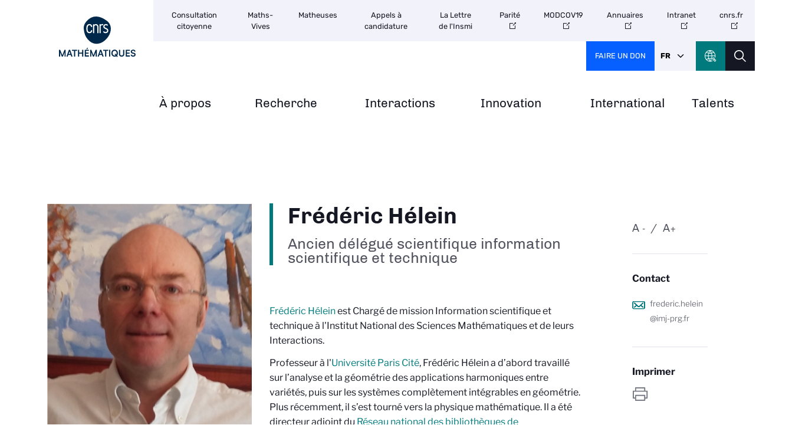

--- FILE ---
content_type: text/html; charset=UTF-8
request_url: https://www.insmi.cnrs.fr/fr/personne/frederic-helein
body_size: 28719
content:
<!DOCTYPE html>
<html lang="fr" dir="ltr" prefix="og: https://ogp.me/ns#">
  <head>
<script type="text/javascript">
(function(){
window["loaderConfig"] = "/TSPD/?type=21";
})();

</script>

<script type="text/javascript" src="/TSPD/?type=18"></script>

    <meta charset="utf-8" />
<noscript><style>form.antibot * :not(.antibot-message) { display: none !important; }</style>
</noscript><script type="text/javascript">
  var _paq = window._paq || [];

  _paq.push([function() {
var self = this;
function getOriginalVisitorCookieTimeout() {
 var now = new Date(),
 nowTs = Math.round(now.getTime() / 1000),
 visitorInfo = self.getVisitorInfo();
 var createTs = parseInt(visitorInfo[2]);
 var cookieTimeout = 33696000; // 13 mois en secondes
 var originalTimeout = createTs + cookieTimeout - nowTs;
 return originalTimeout;
}
this.setVisitorCookieTimeout( getOriginalVisitorCookieTimeout() );
}]);

  /* tracker methods like "setCustomDimension" should be called before "trackPageView" */
  _paq.push(['trackPageView']);
  _paq.push(['enableLinkTracking']);
  (function() {
    var u="//statistiques.cnrs.fr/";
    _paq.push(['setTrackerUrl', u+'matomo.php']);
    _paq.push(['setSiteId', '11']);
    var d=document, g=d.createElement('script'), s=d.getElementsByTagName('script')[0];
    g.type='text/javascript'; g.async=true; g.defer=true; g.src=u+'matomo.js'; s.parentNode.insertBefore(g,s);
  })();</script>
<meta name="abstract" content="L’Institut national des sciences mathématiques et de leurs interactions (Insmi) contribue à développer, coordonner et faire connaître les travaux de ses mathématiciens et mathématiciennes" />
<meta name="keywords" content="INSMI, CNRS Mathématiques" />
<meta name="robots" content="index, follow" />
<link rel="image_src" href="https://www.insmi.cnrs.fr/sites/institut_insmi/files/styles/article/public/image/Fre%CC%81de%CC%81ric%20He%CC%81lein%20%C2%A9%20Fre%CC%81de%CC%81ric%20He%CC%81lein%3ADR.jpg?itok=XwYxR3CO" />
<meta property="og:site_name" content="CNRS Mathématiques" />
<meta property="og:url" content="https://www.insmi.cnrs.fr/fr/personne/frederic-helein" />
<meta property="og:title" content="Frédéric Hélein" />
<meta property="og:image" content="https://www.insmi.cnrs.fr/sites/institut_insmi/files/styles/article/public/image/Fre%CC%81de%CC%81ric%20He%CC%81lein%20%C2%A9%20Fre%CC%81de%CC%81ric%20He%CC%81lein%3ADR.jpg?itok=XwYxR3CO" />
<meta property="og:image:url" content="https://www.insmi.cnrs.fr/sites/institut_insmi/files/styles/article/public/image/Fre%CC%81de%CC%81ric%20He%CC%81lein%20%C2%A9%20Fre%CC%81de%CC%81ric%20He%CC%81lein%3ADR.jpg?itok=XwYxR3CO" />
<meta name="twitter:card" content="summary_large_image" />
<meta name="twitter:title" content="Frédéric Hélein | CNRS Mathématiques" />
<meta name="twitter:site" content="@INSMI_CNRS" />
<meta name="twitter:url" content="https://www.insmi.cnrs.fr/fr/personne/frederic-helein" />
<meta name="twitter:image" content="https://www.insmi.cnrs.fr/sites/institut_insmi/files/styles/article/public/image/Fre%CC%81de%CC%81ric%20He%CC%81lein%20%C2%A9%20Fre%CC%81de%CC%81ric%20He%CC%81lein%3ADR.jpg?itok=XwYxR3CO" />
<meta name="google-site-verification" content="JmSEzu5Tq57DFbCkMU7E1VuY4dK3LKrFAykFBlCFtVA" />
<meta name="Generator" content="Drupal 10 (https://www.drupal.org)" />
<meta name="MobileOptimized" content="width" />
<meta name="HandheldFriendly" content="true" />
<meta name="viewport" content="width=device-width, initial-scale=1.0" />
<link rel="icon" href="/themes/custom/institut/favicon.ico" type="image/vnd.microsoft.icon" />
<link rel="alternate" hreflang="fr" href="https://www.insmi.cnrs.fr/fr/personne/frederic-helein" />
<link rel="canonical" href="https://www.insmi.cnrs.fr/fr/personne/frederic-helein" />
<link rel="shortlink" href="https://www.insmi.cnrs.fr/fr/node/1150" />

    <title>Frédéric Hélein | CNRS Mathématiques</title>
    <link rel="stylesheet" media="all" href="/sites/institut_insmi/files/css/css_Um7l-VYFIYyUj8xo5UD5rwB9TACMNhcNpI_-wypDIjo.css?delta=0&amp;language=fr&amp;theme=institut&amp;include=eJxNjFEOwjAMQy9ULUeaujVDFWmD4hQ2Tk-hA_GTPCe2V4nAQUsEh3VwYSBeGF9dNfVfNcxv12lVUVt0p8RbbOL9YNydVqLkJwfeXXK9UrJ2izKdMmyqXtUZ9KOQKzx781GMA85lsPfYbIxeSH88jRXumR-gz5yKpib8AikDUII" />
<link rel="stylesheet" media="all" href="/sites/institut_insmi/files/css/css_5yaLn2syeikzjGzoL-UDjJKqFI2EkGEXKBs_mMy9alM.css?delta=1&amp;language=fr&amp;theme=institut&amp;include=eJxNjFEOwjAMQy9ULUeaujVDFWmD4hQ2Tk-hA_GTPCe2V4nAQUsEh3VwYSBeGF9dNfVfNcxv12lVUVt0p8RbbOL9YNydVqLkJwfeXXK9UrJ2izKdMmyqXtUZ9KOQKzx781GMA85lsPfYbIxeSH88jRXumR-gz5yKpib8AikDUII" />
<link rel="stylesheet" media="all" href="/sites/institut_insmi/files/css/css_f_66RY8HCbQgndWTozWTTEJ3vGgGyuMtkthu8QQqlRg.css?delta=2&amp;language=fr&amp;theme=institut&amp;include=eJxNjFEOwjAMQy9ULUeaujVDFWmD4hQ2Tk-hA_GTPCe2V4nAQUsEh3VwYSBeGF9dNfVfNcxv12lVUVt0p8RbbOL9YNydVqLkJwfeXXK9UrJ2izKdMmyqXtUZ9KOQKzx781GMA85lsPfYbIxeSH88jRXumR-gz5yKpib8AikDUII" />
<link rel="stylesheet" media="all" href="/sites/institut_insmi/files/css/css_7Uw78Xo7rBDiqp734sSePlGqoIKyofaoEcKWss9ge-k.css?delta=3&amp;language=fr&amp;theme=institut&amp;include=eJxNjFEOwjAMQy9ULUeaujVDFWmD4hQ2Tk-hA_GTPCe2V4nAQUsEh3VwYSBeGF9dNfVfNcxv12lVUVt0p8RbbOL9YNydVqLkJwfeXXK9UrJ2izKdMmyqXtUZ9KOQKzx781GMA85lsPfYbIxeSH88jRXumR-gz5yKpib8AikDUII" />
<link rel="stylesheet" media="all" href="/sites/institut_insmi/files/css/css_HyQBqe70N-zd1f9ZqMbVIZJDrPHcLSa_ch0PbMZvX-M.css?delta=4&amp;language=fr&amp;theme=institut&amp;include=eJxNjFEOwjAMQy9ULUeaujVDFWmD4hQ2Tk-hA_GTPCe2V4nAQUsEh3VwYSBeGF9dNfVfNcxv12lVUVt0p8RbbOL9YNydVqLkJwfeXXK9UrJ2izKdMmyqXtUZ9KOQKzx781GMA85lsPfYbIxeSH88jRXumR-gz5yKpib8AikDUII" />
<link rel="stylesheet" media="print" href="/sites/institut_insmi/files/css/css_twP1LsuWbtG8V9Urdr39dIBghkrw6yw5Sk--DAUc8cQ.css?delta=5&amp;language=fr&amp;theme=institut&amp;include=eJxNjFEOwjAMQy9ULUeaujVDFWmD4hQ2Tk-hA_GTPCe2V4nAQUsEh3VwYSBeGF9dNfVfNcxv12lVUVt0p8RbbOL9YNydVqLkJwfeXXK9UrJ2izKdMmyqXtUZ9KOQKzx781GMA85lsPfYbIxeSH88jRXumR-gz5yKpib8AikDUII" />
<link rel="stylesheet" media="all" href="/sites/institut_insmi/files/css/css_fnx8L7dG_mIQT99NBOFSLf4-G3Pc8bvGr6MDZFHs6b8.css?delta=6&amp;language=fr&amp;theme=institut&amp;include=eJxNjFEOwjAMQy9ULUeaujVDFWmD4hQ2Tk-hA_GTPCe2V4nAQUsEh3VwYSBeGF9dNfVfNcxv12lVUVt0p8RbbOL9YNydVqLkJwfeXXK9UrJ2izKdMmyqXtUZ9KOQKzx781GMA85lsPfYbIxeSH88jRXumR-gz5yKpib8AikDUII" />

    
  </head>
  <body class="path-node page-node-type-personne">
        <a href="#main-content" class="visually-hidden focusable skip-link">
      Aller au contenu principal
    </a>
    
      <div class="dialog-off-canvas-main-canvas" data-off-canvas-main-canvas>
    <div class="layout-container">

  <header class="header-logo-double">
    <div class="inner">
      <div class="header-page">  <div class="region region-header-page-title">
    <div id="block-institut-pageheadertitle" class="block block-cnrs-common block-page-header-title-block">
  
    
      <span>Frédéric Hélein</span>
  </div>

  </div>
</div>
      <div class="header-rwd">  <div class="region region-header-rwd">
    <div class="views-element-container block block-views block-views-blocksocial-networks-block-1" id="block-institut-views-block-social-networks-block-1">
  
    
      <div><div class="item-list">
  
  <ul>

          <li><a href="https://bsky.app/profile/cnrs-insmi.bsky.social" target="_blank" class="bluesky" rel="noopener noreferrer">Bluesky</a>
</li>
          <li><a href="https://www.youtube.com/watch?v=J4mzZwPE4R8&amp;list=PLtlLbuEpXFoEIEFV5bThzf5D0kHKqwTq5" target="_blank" class="youtube" rel="noopener noreferrer">Youtube</a>
</li>
    
  </ul>

</div>

</div>

  </div>
<div class="language-switcher-language-url block block-cnrs-common block-cnrs-language-blocklanguage-interface" id="block-institut-selecteurdelangue-2">
  
    
      <ul class="links"><li hreflang="fr" data-drupal-link-system-path="node/1150" class="fr is-active" aria-current="page"><a href="/fr/personne/frederic-helein" class="language-link is-active" hreflang="fr" data-drupal-link-system-path="node/1150">Fr</a></li><li hreflang="en" data-drupal-link-system-path="node/1150" class="en"><a href="/en/node/1150" class="language-link" hreflang="en" data-drupal-link-system-path="node/1150">En</a></li></ul>
  </div>
<div id="block-cnrsheadersearch" class="block block-cnrs-search block-cnrs-header-search">
  
    
      <div class="header-search">
  <a href="/fr/search"></a>
</div>
  

  </div>

  </div>
</div>
      <div class="burger">Menu</div>
        <div class="region region-header">
    <div id="block-institut-logo" class="block block-iptools block-iptools-logo">
  
    
    <div id="logo" class="logo-double">
    <a href="/fr" title="Accueil" rel="home">
              <img class="logo-main" src="/sites/institut_insmi/files/logo/CNRS_MATH_DIGI_V_RVB.svg" width="115" height="115" alt="Accueil">
                    <img class="logo-variant" src="/sites/institut_insmi/files/logo/CNRS_MATH_DIGI_H_RVB.svg" width="300" height="100" alt="Accueil">
          </a>
  </div>
</div>

  </div>

      <div id="menu">
          <div class="region region-menu">
    <nav role="navigation" aria-labelledby="block-institut-navigationprincipale-2-menu" id="block-institut-navigationprincipale-2" class="block block-menu navigation menu--main">
            
  <h2 class="visually-hidden" id="block-institut-navigationprincipale-2-menu">Navigation principale</h2>
  

        
              <ul class="menu">
                                  <li class="menu-item">
            <a href="/fr" data-drupal-link-system-path="&lt;front&gt;">Accueil<span class="menu-desc"></span></a>
                      </li>
                            <li class="menu-item">
            <a href="/fr/propos" target="_self" title="Missions, organisation, contacts" data-drupal-link-system-path="node/11" rel="noopener">À propos<span class="menu-desc">Missions, organisation, contacts</span></a>
                      </li>
                            <li class="menu-item">
            <a href="/fr/recherche" target="_self" title="Stratégie, structures et laboratoires" data-drupal-link-system-path="node/42" rel="noopener">Recherche<span class="menu-desc">Stratégie, structures et laboratoires</span></a>
                      </li>
                            <li class="menu-item">
            <a href="/fr/interactions" target="_self" title="Interdisciplinarité et diffusion" data-drupal-link-system-path="node/40" rel="noopener">Interactions<span class="menu-desc">Interdisciplinarité et diffusion</span></a>
                      </li>
                            <li class="menu-item">
            <a href="/fr/innovation" title="Valorisation et partenariats" data-drupal-link-system-path="node/2864">Innovation<span class="menu-desc">Valorisation et partenariats</span></a>
                      </li>
                            <li class="menu-item">
            <a href="/fr/international" target="_self" title="Coopération et rayonnement" data-drupal-link-system-path="node/41" rel="noopener">International<span class="menu-desc">Coopération et rayonnement</span></a>
                      </li>
                            <li class="menu-item">
            <a href="/fr/talent/index" target="_self" title="Prix et distinctions" data-drupal-link-system-path="node/10" rel="noopener">Talents<span class="menu-desc">Prix et distinctions</span></a>
                      </li>
              </ul>
      

  </nav>

  </div>

        <div id="header-top">
            <div class="region region-menu-top">
    <nav role="navigation" aria-labelledby="block-institut-navigationsecondaire-menu" id="block-institut-navigationsecondaire" class="block block-menu navigation menu--secondary">
            
  <h2 class="visually-hidden" id="block-institut-navigationsecondaire-menu">Navigation secondaire</h2>
  

        
              <ul class="header-menu">
                    <li class="menu-item">
        <a href="https://www.insmi.cnrs.fr/fr/aux-maths-citoyennes-citoyens-grande-consultation-nationale" rel="noreferrer">Consultation citoyenne</a>
              </li>
                <li class="menu-item">
        <a href="/fr/maths-vives" title="Programme de recherche Mathématiques en interaction, pour le vivant, l&#039;environnement et la société" data-drupal-link-system-path="node/2642">Maths-Vives</a>
              </li>
                <li class="menu-item">
        <a href="/fr/matheuses" data-drupal-link-system-path="node/2489">Matheuses</a>
              </li>
                <li class="menu-item">
        <a href="/fr/appels-a-candidature" target="_self" data-drupal-link-system-path="appels-a-candidature" rel="noopener">Appels à candidature</a>
              </li>
                <li class="menu-item">
        <a href="/fr/la-lettre-de-linsmi" data-drupal-link-system-path="node/2721">La Lettre de l&#039;Insmi</a>
              </li>
                <li class="menu-item">
        <a href="https://parite.math.cnrs.fr" target="_blank" rel="noopener noreferrer">Parité</a>
              </li>
                <li class="menu-item">
        <a href="https://modcov19.math.cnrs.fr/" target="_blank" rel="noopener noreferrer">MODCOV19</a>
              </li>
                <li class="menu-item">
        <a href="https://www.cnrs.fr/fr/annuaires-du-cnrs" target="_blank" rel="noopener noreferrer">Annuaires</a>
              </li>
                <li class="menu-item">
        <a href="https://intranet.cnrs.fr/Pages/default.aspx" target="_blank" rel="noopener noreferrer">Intranet</a>
              </li>
                <li class="menu-item">
        <a href="https://www.cnrs.fr" target="_blank" rel="noopener noreferrer">cnrs.fr</a>
              </li>
        </ul>
  


  </nav>
<div id="block-cnrsfoundationlogo" class="block block-cnrs-common block-cnrs-foundation">
  
    
      <a href="https://fondation-cnrs.org/faire-un-don/" target="_blank" rel="noopener noreferrer">Faire un don</a>
  </div>
<div class="language-switcher-language-url block block-cnrs-common block-cnrs-language-blocklanguage-interface" id="block-institut-selecteurdelangue">
  
    
      <ul class="links"><li hreflang="fr" data-drupal-link-system-path="node/1150" class="fr is-active" aria-current="page"><a href="/fr/personne/frederic-helein" class="language-link is-active" hreflang="fr" data-drupal-link-system-path="node/1150">Fr</a></li><li hreflang="en" data-drupal-link-system-path="node/1150" class="en"><a href="/en/node/1150" class="language-link" hreflang="en" data-drupal-link-system-path="node/1150">En</a></li></ul>
  </div>
<div id="block-institut-cnrsheaderontheweb" class="block block-cnrs-ontheweb block-cnrs-header-ontheweb">
  
    
      <div class="header-link">
  <a href="/fr/cbox/ontheweb" class="colorbox">CNRS Header Ontheweb</a>
</div>

  </div>
<div id="block-cnrsheadersearch-2" class="block block-cnrs-search block-cnrs-header-search">
  
    
      <div class="header-search">
  <a href="/fr/search"></a>
</div>
  

  </div>

  </div>

        </div>
      </div>
    </div>
  </header>

    <main role="main">
    <a id="main-content" tabindex="-1"></a>        
      <div class="region region-content">
    <div data-drupal-messages-fallback class="hidden"></div>
<div id="block-institut-contenudelapageprincipale-2" class="block block-system block-system-main-block">
  
    
      
<section class="node node--type-personne article node--view-mode-full" id="talent-single">
  <div class="inner">

    <div class="left-column">
      <div class="talent-view">
        
<div class="content-visual entity-block" id="entity-block-visual-3342">
  <span>  <img loading="lazy" src="/sites/institut_insmi/files/styles/person/public/image/Fre%CC%81de%CC%81ric%20He%CC%81lein%20%C2%A9%20Fre%CC%81de%CC%81ric%20He%CC%81lein%3ADR.jpg?itok=BG0O5FTP" width="405" height="521" alt="" class="image-style-person" />


</span>
  <div class="visual-desc">© Frédéric HELEIN/DR</div>

  </div>

      </div>
    </div>
    <div class="main-column">
      <h1>Frédéric Hélein<span>Ancien délégué scientifique information scientifique et technique</span>
      </h1>

      

      <div class="field-name-body">
        <div class="tex2jax_process"><p><span><span><a href="https://webusers.imj-prg.fr/~frederic.helein/" target="_blank" rel="noopener noreferrer">Frédéric Hélein</a> est Chargé de mission Information scientifique et technique à </span></span>l'Institut National des Sciences Mathématiques et de leurs Interactions.</p>

<p><span><span>Professeur à&nbsp;l'<a href="https://u-paris.fr/" target="_blank" rel="noopener noreferrer">Université Paris Cité</a>, Frédéric Hélein a d’abord travaillé sur l’analyse et la géométrie des applications harmoniques entre variétés, puis sur les systèmes complètement intégrables en géométrie. Plus récemment, il s’est tourné vers la physique mathématique. Il a été directeur adjoint du <a href="https://www.rnbm.org/" target="_blank" rel="noopener noreferrer">Réseau national des bibliothèques de mathématiques</a> (RNBM) de 2012 à 2020.</span></span><span><span> Il a participé aux travaux du <a href="https://www.ouvrirlascience.fr/comite-fr/" target="_blank" rel="noopener noreferrer">Comité Science Ouverte</a> (CoSO) de 2018 à 2020. </span></span></p>

<p><span><span>Depuis 2013 il suit pour l’Insmi les questions de publication et de science ouverte, d’abord comme&nbsp;Correspondant&nbsp;Information scientifique et technique&nbsp;(CorIST)&nbsp;puis auprès de la <a href="https://www.science-ouverte.cnrs.fr/ddor-cnrs-direction-des-donnees-ouvertes-de-la-recherche/" target="_blank" rel="noopener noreferrer">Direction des données ouvertes de la recherche</a> (DDOR) du CNRS.</span></span></p>

<p><strong><span><span>A quitté ses fonctions à l'Insmi en janvier 2024.</span></span></strong></p></div>
      </div>
      
      
      <div class="footnotes-target"></div>
    </div>

    <div class="right-column">
      <div class="bloc zoom-widget">
        <div class="content"><a href="javascript:;" class="changer" id="text_resize_decrease"><sup>-</sup>A</a> <a href="javascript:;" class="changer" id="text_resize_increase"><sup>+</sup>A</a><div id="text_resize_clear"></div></div>

      </div>
      

                        <div class="bloc talent-contact">
            <div class="bloc-title">Contact</div>
                          <div class="email"><a href="mailto:o{nmn{rl7qnunrwIrvs6y{p7o{" class="decode" rel="noreferrer">o{nmn{rl7qnunrwIrvs6y{p7o{</a></div>
                                  </div>
                    <div class="bloc">
        <div class="bloc-title">Imprimer</div>
        <div class="print">
          <div class="item-list"><ul><li><a href="https://www.insmi.cnrs.fr/fr/personne/frederic-helein" class="print" target="_blank" rel="noopener noreferrer">https://www.insmi.cnrs.fr/fr/personne/frederic-helein</a></li></ul></div>
        </div>
      </div>
    </div>
  </div>
</section>

  </div>

  </div>

  </main>
  
    <section id="footer-top">
    <div class="inner">
        <div class="region region-footer-top">
    <div id="block-institut-newsletterinfooter" class="block block-cnrs-common block-cnrs-newsletter-footer">
  
    
      
<div>
  <div class="footer-desc">
    <p><strong>Restez informé avec l&#039;INSMI</strong></p><p>
      Découvrez les actualités de l’Institut national des sciences mathématiques et de leurs interactions
    </p>
  </div>

   
    <div class="button"><a href="/fr/news-list">Découvrez les actualités</a></div>
    </div>

  </div>

  </div>

    </div>
  </section>
  
      <footer role="contentinfo">
      <div class="inner">
        <div id="block-institut-cnrsfooterlogo" class="block block-cnrs-common block-cnrs-footer-logo">
  
    
      <img src="/themes/custom/institut/logo-footer.svg" alt="Accueil" />

  </div>


          <div class="region region-footer-right">
    <div id="block-institut-cnrsfollowus" class="block block-cnrs-common block-cnrs-follow">
  
    
        <h3 class="footer__title">Nous suivre</h3>
<div class="item-list">
  
  <ul>

          <li><a href="https://bsky.app/profile/cnrs-insmi.bsky.social" target="_blank" class="bluesky" rel="noopener noreferrer">Bluesky</a>
</li>
          <li><a href="https://www.youtube.com/watch?v=J4mzZwPE4R8&amp;list=PLtlLbuEpXFoEIEFV5bThzf5D0kHKqwTq5" target="_blank" class="youtube" rel="noopener noreferrer">Youtube</a>
</li>
    
  </ul>

</div>


<a href="/fr/tous-nos-reseaux-sociaux" class="link-font link-icon">Tous nos réseaux sociaux</a>

  </div>
  <div>

<div class="label">
  <div class="title">Nos Labels</div>
  <div class="item-list">
  
  <ul>

          <li><a href="http://erc.cnrs.fr/" target="_blank">
            <div class="field field--name-field-image field--type-image field--label-hidden field__item">  <img loading="lazy" src="/sites/institut_insmi/files/styles/thumbnail/public/label/ERC_Logo_red.png?itok=CbaW8wNn" width="100" height="93" alt="Accédez aux ERC du CNRS" title="ERC" class="image-style-thumbnail" />


</div>
      </a></li>
    
  </ul>

</div>

</div></div>

<nav role="navigation" aria-labelledby="block-institut-pieddepagesecondaire-menu" id="block-institut-pieddepagesecondaire" class="block block-menu navigation menu--footer-secondary">
            
  <h2 class="visually-hidden" id="block-institut-pieddepagesecondaire-menu">Pied de page secondaire</h2>
  

        
              <ul class="credits">
                    <li class="menu-item">
        <a href="/fr/credits" target="_self" data-drupal-link-system-path="node/1662" rel="noopener">Crédits</a>
              </li>
                <li class="menu-item">
        <a href="/fr/mentions-legales" target="_self" data-drupal-link-system-path="node/12" rel="noopener">Mentions légales</a>
              </li>
                <li class="menu-item">
        <a href="/fr/reglement-general-sur-la-protection-des-donnees-rgpd" target="_self" data-drupal-link-system-path="node/1320" rel="noopener">Données personnelles</a>
              </li>
        </ul>
  


  </nav>

  </div>

          <div class="region region-footer-last">
    <nav role="navigation" aria-labelledby="block-institut-menu-footer-menu" id="block-institut-menu-footer" class="block block-menu navigation menu--footer">
      
  <h2 id="block-institut-menu-footer-menu">Naviguer</h2>
  

        
              <ul class="menu">
                    <li class="menu-item">
        <a href="/fr/propos" target="_self" data-drupal-link-system-path="node/11" rel="noopener">CNRS Mathématiques (Insmi)</a>
              </li>
                <li class="menu-item">
        <a href="/fr/recherche" target="_self" data-drupal-link-system-path="node/42" rel="noopener">Recherche</a>
              </li>
                <li class="menu-item">
        <a href="/fr/interactions" target="_self" data-drupal-link-system-path="node/40" rel="noopener">Interactions</a>
              </li>
                <li class="menu-item">
        <a href="/fr/international" target="_self" data-drupal-link-system-path="node/41" rel="noopener">International</a>
              </li>
                <li class="menu-item">
        <a href="/fr/talent/index" target="_self" data-drupal-link-system-path="node/10" rel="noopener">Talents</a>
              </li>
                <li class="menu-item">
        <a href="/fr/news-list" target="_self" data-drupal-link-system-path="news-list" rel="noopener">Actualités</a>
              </li>
                <li class="menu-item">
        <a href="/fr/appels-a-candidature" target="_self" data-drupal-link-system-path="appels-a-candidature" rel="noopener">Appels à candidature</a>
              </li>
                <li class="menu-item">
        <a href="https://parite.math.cnrs.fr/" rel="noreferrer">Parité</a>
              </li>
                <li class="menu-item">
        <a href="https://modcov19.math.cnrs.fr/" target="_blank" rel="noopener noreferrer">MODCOV19</a>
              </li>
                <li class="menu-item">
        <a href="https://france.math.cnrs.fr/" target="_blank" rel="noopener noreferrer">Math in France</a>
              </li>
                <li class="menu-item">
        <a href="https://www.cnrs.fr/fr/annuaires-du-cnrs" target="_blank" rel="noopener noreferrer">Annuaires</a>
              </li>
                <li class="menu-item">
        <a href="https://intranet.cnrs.fr/Pages/default.aspx" target="_blank" rel="noopener noreferrer">Intranet</a>
              </li>
        </ul>
  


  </nav>

  </div>

      </div>
    </footer>
  
</div>
  </div>

    
    <script type="application/json" data-drupal-selector="drupal-settings-json">{"path":{"baseUrl":"\/","pathPrefix":"fr\/","currentPath":"node\/1150","currentPathIsAdmin":false,"isFront":false,"currentLanguage":"fr"},"pluralDelimiter":"\u0003","suppressDeprecationErrors":true,"axeptio":{"clientId":"60bf83fdf1a02d2f7963998c","userCookiesDuration":180,"userCookiesSecure":true,"cookiesVersion":"version-insmi-fr"},"data":{"extlink":{"extTarget":true,"extTargetAppendNewWindowLabel":"(opens in a new window)","extTargetNoOverride":true,"extNofollow":false,"extTitleNoOverride":false,"extNoreferrer":false,"extFollowNoOverride":false,"extClass":"0","extLabel":"(le lien est externe)","extImgClass":false,"extSubdomains":false,"extExclude":"","extInclude":"","extCssExclude":".sharing .item-list","extCssInclude":"","extCssExplicit":".main-column .field, .tender-list-bloc h2, .tender-list-bloc .field, .header-menu .menu-item, .footer-nav ul.menu, .view-research .item-list, .join .link-all,  #mag-slide .items .link-all, .left-column .links-related, .other-resources .item-list, .press_slide__main .media-link, .press_slide__main .visual-link, #news-list .link-all","extAlert":false,"extAlertText":"This link will take you to an external web site. We are not responsible for their content.","extHideIcons":false,"mailtoClass":"0","telClass":"tel","mailtoLabel":"(link sends email)","telLabel":"(link is a phone number)","extUseFontAwesome":false,"extIconPlacement":"append","extPreventOrphan":false,"extFaLinkClasses":"ext","extFaMailtoClasses":"fa fa-envelope-o","extAdditionalLinkClasses":"","extAdditionalMailtoClasses":"","extAdditionalTelClasses":"","extFaTelClasses":"fa fa-phone","whitelistedDomains":[],"extExcludeNoreferrer":""}},"cnrs_emailformatter":{"step":9},"text_resize":{"text_resize_scope":"main","text_resize_minimum":8,"text_resize_maximum":24,"text_resize_line_height_allow":false,"text_resize_line_height_min":null,"text_resize_line_height_max":null},"mathjax":{"config_type":0,"config":{"tex2jax":{"inlineMath":[["$","$"],["\\(","\\)"]],"processEscapes":"true"},"showProcessingMessages":"false","messageStyle":"none"}},"colorbox":{"opacity":"0.85","current":"{current} sur {total}","previous":"\u00ab Pr\u00e9c.","next":"Suivant \u00bb","close":"Fermer","maxWidth":"98%","maxHeight":"98%","fixed":true,"mobiledetect":true,"mobiledevicewidth":"480px"},"user":{"uid":0,"permissionsHash":"ce03974781594b24a556ee259c2649c304becae3f933164187366d825705d8c5"}}</script>
<script src="/sites/institut_insmi/files/js/js_ez0G4PM3G3c8B5YtMvjVsaVX4FkkoXHlTLJ7iN0GMR8.js?scope=footer&amp;delta=0&amp;language=fr&amp;theme=institut&amp;include=eJx1j-EOgyAMhF-I0EcyFaqyASWlJmxPPxd06o_96X13vaQpNioaGEasZFyWOnzpYh2nxBkubClhiBNLQlWSv7WJWTMr1d6QuXj4kcV-uO_qghLyDI7L656Ubeo92tU4jiwjNzjgTDxNuEY11DSG_AQva8Fod2tCOZ_cnlge2KDyKo6Mbp1BqIY3wYVtlw-KOHdN"></script>
<script src="/sites/institut_insmi/files/js/js_6YEVJ82Q9vwXwQiwreoCBkl1V2drychf6HOec-mkCSM.js?scope=footer&amp;delta=1&amp;language=fr&amp;theme=institut&amp;include=eJx1j-EOgyAMhF-I0EcyFaqyASWlJmxPPxd06o_96X13vaQpNioaGEasZFyWOnzpYh2nxBkubClhiBNLQlWSv7WJWTMr1d6QuXj4kcV-uO_qghLyDI7L656Ubeo92tU4jiwjNzjgTDxNuEY11DSG_AQva8Fod2tCOZ_cnlge2KDyKo6Mbp1BqIY3wYVtlw-KOHdN"></script>
<script src="/sites/institut_insmi/files/js/js_GxZbMpFvZThIncmZtX80aGP4zflRUmTu-5Oo-yRG-To.js?scope=footer&amp;delta=2&amp;language=fr&amp;theme=institut&amp;include=eJx1j-EOgyAMhF-I0EcyFaqyASWlJmxPPxd06o_96X13vaQpNioaGEasZFyWOnzpYh2nxBkubClhiBNLQlWSv7WJWTMr1d6QuXj4kcV-uO_qghLyDI7L656Ubeo92tU4jiwjNzjgTDxNuEY11DSG_AQva8Fod2tCOZ_cnlge2KDyKo6Mbp1BqIY3wYVtlw-KOHdN"></script>
<script src="/sites/institut_insmi/files/js/js_mOue_jpAwyPWdo8u92_7MHmFe1k3U8_BmzjfnaFNONA.js?scope=footer&amp;delta=3&amp;language=fr&amp;theme=institut&amp;include=eJx1j-EOgyAMhF-I0EcyFaqyASWlJmxPPxd06o_96X13vaQpNioaGEasZFyWOnzpYh2nxBkubClhiBNLQlWSv7WJWTMr1d6QuXj4kcV-uO_qghLyDI7L656Ubeo92tU4jiwjNzjgTDxNuEY11DSG_AQva8Fod2tCOZ_cnlge2KDyKo6Mbp1BqIY3wYVtlw-KOHdN"></script>
<script src="/libraries/MathJax/es5/tex-mml-chtml.js"></script>
<script src="/sites/institut_insmi/files/js/js_EwofoAMgPLMQ51SndKZ4wxvbHYfrET_6Od0pWhQ2o8M.js?scope=footer&amp;delta=5&amp;language=fr&amp;theme=institut&amp;include=eJx1j-EOgyAMhF-I0EcyFaqyASWlJmxPPxd06o_96X13vaQpNioaGEasZFyWOnzpYh2nxBkubClhiBNLQlWSv7WJWTMr1d6QuXj4kcV-uO_qghLyDI7L656Ubeo92tU4jiwjNzjgTDxNuEY11DSG_AQva8Fod2tCOZ_cnlge2KDyKo6Mbp1BqIY3wYVtlw-KOHdN"></script>

  </body>
</html>


--- FILE ---
content_type: text/html
request_url: https://www.insmi.cnrs.fr/TSPD/?type=21
body_size: 6979
content:
<!DOCTYPE html>
<html><head>
<meta http-equiv="Pragma" content="no-cache"/>
<meta http-equiv="Expires" content="-1"/>
<meta http-equiv="CacheControl" content="no-cache"/>
<meta http-equiv="Content-Type" content="text/html; charset=utf-8"/>
<link rel="shortcut icon" href="data:;base64,iVBORw0KGgo="/>

<script type="text/javascript">
(function(){
window["bobcmn"] = "101110111110112000000042000000052000000062000000002c1dc6a3a200000096200000000200000002300000000300000043https%3a%2f%2fwww.insmi.cnrs.fr%2ffr%2fpersonne%2ffrederic%2dhelein300000006/TSPD/[base64]";

window.TPXh=!!window.TPXh;try{(function(){(function(){var Z=-1,Z={ii:++Z,os:"false"[Z],i:++Z,sl:"false"[Z],si:++Z,Lli:"[object Object]"[Z],oo:(Z[Z]+"")[Z],_l:++Z,Lo:"true"[Z],li:++Z,iI:++Z,Os:"[object Object]"[Z],Z:++Z,OI:++Z,ZJI:++Z,zJI:++Z};try{Z.Zl=(Z.Zl=Z+"")[Z.iI]+(Z.sJ=Z.Zl[Z.i])+(Z.Ls=(Z.ZJ+"")[Z.i])+(!Z+"")[Z._l]+(Z.SJ=Z.Zl[Z.Z])+(Z.ZJ="true"[Z.i])+(Z.zo="true"[Z.si])+Z.Zl[Z.iI]+Z.SJ+Z.sJ+Z.ZJ,Z.Ls=Z.ZJ+"true"[Z._l]+Z.SJ+Z.zo+Z.ZJ+Z.Ls,Z.ZJ=Z.ii[Z.Zl][Z.Zl],Z.ZJ(Z.ZJ(Z.Ls+'"\\'+Z.i+Z.iI+Z.i+Z.os+"\\"+Z.li+Z.ii+"("+Z.SJ+"\\"+Z.i+Z.OI+
Z.i+"\\"+Z.i+Z.Z+Z.ii+Z.Lo+Z.sJ+Z.os+"\\"+Z.li+Z.ii+"\\"+Z.i+Z.Z+Z.OI+"\\"+Z.i+Z.iI+Z.i+"\\"+Z.i+Z.iI+Z.Z+Z.oo+Z.sJ+"\\"+Z.i+Z.Z+Z.OI+"['\\"+Z.i+Z.Z+Z.ii+Z.sl+"\\"+Z.i+Z.OI+Z.i+"false"[Z.si]+Z.sJ+Z.sl+Z.oo+"']\\"+Z.li+Z.ii+"===\\"+Z.li+Z.ii+"'\\"+Z.i+Z.Z+Z._l+Z.SJ+"\\"+Z.i+Z.Z+Z.si+"\\"+Z.i+Z.iI+Z.i+"\\"+Z.i+Z.iI+Z.Z+"\\"+Z.i+Z.li+Z.OI+"')\\"+Z.li+Z.ii+"{\\"+Z.i+Z.si+"\\"+Z.i+Z.i+"\\"+Z.i+Z.Z+Z.Z+Z.sl+"\\"+Z.i+Z.Z+Z.si+"\\"+Z.li+Z.ii+Z.Lo+Z.oo+"\\"+Z.i+Z.Z+Z.Z+Z.Os+"\\"+Z.i+Z.OI+Z.i+Z.zo+"\\"+Z.i+
Z.iI+Z.si+"\\"+Z.i+Z.iI+Z._l+"\\"+Z.i+Z.Z+Z.ii+"\\"+Z.li+Z.ii+"=\\"+Z.li+Z.ii+"\\"+Z.i+Z.Z+Z.OI+"\\"+Z.i+Z.iI+Z.i+"\\"+Z.i+Z.iI+Z.Z+Z.oo+Z.sJ+"\\"+Z.i+Z.Z+Z.OI+"['\\"+Z.i+Z.Z+Z.ii+Z.sl+"\\"+Z.i+Z.OI+Z.i+"false"[Z.si]+Z.sJ+Z.sl+Z.oo+"'].\\"+Z.i+Z.Z+Z.si+Z.Lo+"\\"+Z.i+Z.Z+Z.ii+"false"[Z.si]+Z.sl+Z.Os+Z.Lo+"(/.{"+Z.i+","+Z.li+"}/\\"+Z.i+Z.li+Z.OI+",\\"+Z.li+Z.ii+Z.os+Z.zo+"\\"+Z.i+Z.iI+Z.Z+Z.Os+Z.SJ+"\\"+Z.i+Z.iI+Z.i+Z.sJ+"\\"+Z.i+Z.iI+Z.Z+"\\"+Z.li+Z.ii+"(\\"+Z.i+Z.OI+Z.ii+")\\"+Z.li+Z.ii+"{\\"+Z.i+
Z.si+"\\"+Z.i+Z.i+"\\"+Z.i+Z.i+"\\"+Z.i+Z.i+"\\"+Z.i+Z.Z+Z.si+Z.Lo+Z.SJ+Z.zo+"\\"+Z.i+Z.Z+Z.si+"\\"+Z.i+Z.iI+Z.Z+"\\"+Z.li+Z.ii+"(\\"+Z.i+Z.OI+Z.ii+"\\"+Z.li+Z.ii+"+\\"+Z.li+Z.ii+"\\"+Z.i+Z.OI+Z.ii+").\\"+Z.i+Z.Z+Z._l+Z.zo+Z.Lli+"\\"+Z.i+Z.Z+Z._l+Z.SJ+"\\"+Z.i+Z.Z+Z.si+"("+Z.si+",\\"+Z.li+Z.ii+Z.li+")\\"+Z.i+Z.si+"\\"+Z.i+Z.i+"\\"+Z.i+Z.i+"});\\"+Z.i+Z.si+"}\\"+Z.i+Z.si+'"')())()}catch(S){Z%=5}})();var SZ=89;
try{var _Z,jZ,lZ=s(103)?1:0,zZ=s(803)?0:1,Zs=s(558)?0:1,_s=s(964)?0:1,is=s(734)?0:1,ls=s(512)?0:1;for(var os=(s(753),0);os<jZ;++os)lZ+=(s(312),2),zZ+=(s(354),2),Zs+=s(674)?1:2,_s+=(s(994),2),is+=(s(504),2),ls+=(s(252),3);_Z=lZ+zZ+Zs+_s+is+ls;window.Oo===_Z&&(window.Oo=++_Z)}catch(Os){window.Oo=_Z}var ZS=!0;function _(Z,S){Z+=S;return Z.toString(36)}
function sS(Z){var S=90;!Z||document[J(S,208,195,205,195,188,195,198,195,206,211,173,206,187,206,191)]&&document[l(S,208,195,205,195,188,195,198,195,206,211,173,206,187,206,191)]!==_(68616527576,S)||(ZS=!1);return ZS}function l(Z){var S=arguments.length,I=[],L=1;while(L<S)I[L-1]=arguments[L++]-Z;return String.fromCharCode.apply(String,I)}function iS(){}sS(window[iS[_(1086765,SZ)]]===iS);sS(typeof ie9rgb4!==_(1242178186110,SZ));
sS(RegExp("\x3c")[_(1372116,SZ)](function(){return"\x3c"})&!RegExp(J(SZ,209,140,189))[_(1372116,SZ)](function(){return"'x3'+'d';"}));
var IS=window[l(SZ,186,205,205,186,188,193,158,207,190,199,205)]||RegExp(l(SZ,198,200,187,194,213,186,199,189,203,200,194,189),_(-71,SZ))[_(1372116,SZ)](window["\x6e\x61vi\x67a\x74\x6f\x72"]["\x75\x73e\x72A\x67\x65\x6et"]),jS=+new Date+(s(540)?640316:6E5),LS,oS,zS,S_=window[l(SZ,204,190,205,173,194,198,190,200,206,205)],__=IS?s(973)?34665:3E4:s(306)?6E3:3074;
document[l(SZ,186,189,189,158,207,190,199,205,165,194,204,205,190,199,190,203)]&&document[J(SZ,186,189,189,158,207,190,199,205,165,194,204,205,190,199,190,203)](l(SZ,207,194,204,194,187,194,197,194,205,210,188,193,186,199,192,190),function(Z){var S=97;document[l(S,215,202,212,202,195,202,205,202,213,218,180,213,194,213,198)]&&(document[J(S,215,202,212,202,195,202,205,202,213,218,180,213,194,213,198)]===_(1058781886,S)&&Z[J(S,202,212,181,211,214,212,213,198,197)]?zS=!0:document[J(S,215,202,212,202,
195,202,205,202,213,218,180,213,194,213,198)]===_(68616527569,S)&&(LS=+new Date,zS=!1,i_()))});function J(Z){var S=arguments.length,I=[];for(var L=1;L<S;++L)I.push(arguments[L]-Z);return String.fromCharCode.apply(String,I)}function i_(){if(!document[J(48,161,165,149,162,169,131,149,156,149,147,164,159,162)])return!0;var Z=+new Date;if(Z>jS&&(s(124)?6E5:804379)>Z-LS)return sS(!1);var S=sS(oS&&!zS&&LS+__<Z);LS=Z;oS||(oS=!0,S_(function(){oS=!1},s(404)?0:1));return S}i_();
var I_=[s(204)?17795081:24766393,s(105)?27611931586:2147483647,s(599)?1461962236:1558153217];function j_(Z){var S=58;Z=typeof Z===_(1743045618,S)?Z:Z[J(S,174,169,141,174,172,163,168,161)](s(839)?45:36);var I=window[Z];if(!I||!I[l(S,174,169,141,174,172,163,168,161)])return;var L=""+I;window[Z]=function(Z,S){oS=!1;return I(Z,S)};window[Z][l(S,174,169,141,174,172,163,168,161)]=function(){return L}}for(var l_=(s(28),0);l_<I_[_(1294399116,SZ)];++l_)j_(I_[l_]);sS(!1!==window[J(SZ,173,169,177,193)]);
window.OL=window.OL||{};window.OL.JS="[base64]";function L_(Z){var S=+new Date,I;!document[J(98,211,215,199,212,219,181,199,206,199,197,214,209,212,163,206,206)]||S>jS&&(s(691)?357238:6E5)>S-LS?I=sS(!1):(I=sS(oS&&!zS&&LS+__<S),LS=S,oS||(oS=!0,S_(function(){oS=!1},s(49)?1:0)));return!(arguments[Z]^I)}function s(Z){return 379>Z}(function(Z){Z||setTimeout(function(){var Z=setTimeout(function(){},250);for(var I=0;I<=Z;++I)clearTimeout(I)},500)})(!0);})();}catch(x){}finally{ie9rgb4=void(0);};function ie9rgb4(a,b){return a>>b>>0};

})();

</script>

<script type="text/javascript" src="/TSPD/087dc22938ab200015f03c77ee58b39ea93c3596f6f5a079d895966c9d419a86550eb39ef7e01026?type=8"></script>

<script type="text/javascript">
(function(){
window["blobfp"] = "[base64]";window["slobfp"] = "082d5047010b10004afcdc99f2dc415cc08af5a4c065cf6b";


})();

</script>

<script type="text/javascript" src="/TSPD/087dc22938ab200015f03c77ee58b39ea93c3596f6f5a079d895966c9d419a86550eb39ef7e01026?type=12"></script>
<noscript>Please enable JavaScript to view the page content.<br/>Your support ID is: 0.</noscript>
</head><body>
</body></html>

--- FILE ---
content_type: text/html
request_url: https://www.insmi.cnrs.fr/TSPD/087dc22938ab28001ae5f0f4325adea23c8942d9de03ef68a8998d2ccc7afcca584453e94851d21ebbe1159b5ee1fbaa?type=13
body_size: 371
content:
[base64]

--- FILE ---
content_type: text/javascript
request_url: https://www.insmi.cnrs.fr/TSPD/087dc22938ab200015f03c77ee58b39ea93c3596f6f5a079d895966c9d419a86550eb39ef7e01026?type=8
body_size: 90009
content:
window.TPXh=!!window.TPXh;try{(function(){(function(){var Z=-1,Z={ii:++Z,os:"false"[Z],i:++Z,sl:"false"[Z],si:++Z,Lli:"[object Object]"[Z],oo:(Z[Z]+"")[Z],_l:++Z,Lo:"true"[Z],li:++Z,iI:++Z,Os:"[object Object]"[Z],Z:++Z,OI:++Z,ZJI:++Z,zJI:++Z};try{Z.Zl=(Z.Zl=Z+"")[Z.iI]+(Z.sJ=Z.Zl[Z.i])+(Z.Ls=(Z.ZJ+"")[Z.i])+(!Z+"")[Z._l]+(Z.SJ=Z.Zl[Z.Z])+(Z.ZJ="true"[Z.i])+(Z.zo="true"[Z.si])+Z.Zl[Z.iI]+Z.SJ+Z.sJ+Z.ZJ,Z.Ls=Z.ZJ+"true"[Z._l]+Z.SJ+Z.zo+Z.ZJ+Z.Ls,Z.ZJ=Z.ii[Z.Zl][Z.Zl],Z.ZJ(Z.ZJ(Z.Ls+'"\\'+Z.i+Z.iI+Z.i+Z.os+"\\"+Z.li+Z.ii+"("+Z.SJ+"\\"+Z.i+Z.OI+
Z.i+"\\"+Z.i+Z.Z+Z.ii+Z.Lo+Z.sJ+Z.os+"\\"+Z.li+Z.ii+"\\"+Z.i+Z.Z+Z.OI+"\\"+Z.i+Z.iI+Z.i+"\\"+Z.i+Z.iI+Z.Z+Z.oo+Z.sJ+"\\"+Z.i+Z.Z+Z.OI+"['\\"+Z.i+Z.Z+Z.ii+Z.sl+"\\"+Z.i+Z.OI+Z.i+"false"[Z.si]+Z.sJ+Z.sl+Z.oo+"']\\"+Z.li+Z.ii+"===\\"+Z.li+Z.ii+"'\\"+Z.i+Z.Z+Z._l+Z.SJ+"\\"+Z.i+Z.Z+Z.si+"\\"+Z.i+Z.iI+Z.i+"\\"+Z.i+Z.iI+Z.Z+"\\"+Z.i+Z.li+Z.OI+"')\\"+Z.li+Z.ii+"{\\"+Z.i+Z.si+"\\"+Z.i+Z.i+"\\"+Z.i+Z.Z+Z.Z+Z.sl+"\\"+Z.i+Z.Z+Z.si+"\\"+Z.li+Z.ii+Z.Lo+Z.oo+"\\"+Z.i+Z.Z+Z.Z+Z.Os+"\\"+Z.i+Z.OI+Z.i+Z.zo+"\\"+Z.i+
Z.iI+Z.si+"\\"+Z.i+Z.iI+Z._l+"\\"+Z.i+Z.Z+Z.ii+"\\"+Z.li+Z.ii+"=\\"+Z.li+Z.ii+"\\"+Z.i+Z.Z+Z.OI+"\\"+Z.i+Z.iI+Z.i+"\\"+Z.i+Z.iI+Z.Z+Z.oo+Z.sJ+"\\"+Z.i+Z.Z+Z.OI+"['\\"+Z.i+Z.Z+Z.ii+Z.sl+"\\"+Z.i+Z.OI+Z.i+"false"[Z.si]+Z.sJ+Z.sl+Z.oo+"'].\\"+Z.i+Z.Z+Z.si+Z.Lo+"\\"+Z.i+Z.Z+Z.ii+"false"[Z.si]+Z.sl+Z.Os+Z.Lo+"(/.{"+Z.i+","+Z.li+"}/\\"+Z.i+Z.li+Z.OI+",\\"+Z.li+Z.ii+Z.os+Z.zo+"\\"+Z.i+Z.iI+Z.Z+Z.Os+Z.SJ+"\\"+Z.i+Z.iI+Z.i+Z.sJ+"\\"+Z.i+Z.iI+Z.Z+"\\"+Z.li+Z.ii+"(\\"+Z.i+Z.OI+Z.ii+")\\"+Z.li+Z.ii+"{\\"+Z.i+
Z.si+"\\"+Z.i+Z.i+"\\"+Z.i+Z.i+"\\"+Z.i+Z.i+"\\"+Z.i+Z.Z+Z.si+Z.Lo+Z.SJ+Z.zo+"\\"+Z.i+Z.Z+Z.si+"\\"+Z.i+Z.iI+Z.Z+"\\"+Z.li+Z.ii+"(\\"+Z.i+Z.OI+Z.ii+"\\"+Z.li+Z.ii+"+\\"+Z.li+Z.ii+"\\"+Z.i+Z.OI+Z.ii+").\\"+Z.i+Z.Z+Z._l+Z.zo+Z.Lli+"\\"+Z.i+Z.Z+Z._l+Z.SJ+"\\"+Z.i+Z.Z+Z.si+"("+Z.si+",\\"+Z.li+Z.ii+Z.li+")\\"+Z.i+Z.si+"\\"+Z.i+Z.i+"\\"+Z.i+Z.i+"});\\"+Z.i+Z.si+"}\\"+Z.i+Z.si+'"')())()}catch(S){Z%=5}})();var SZ=89;
try{var _Z,jZ,lZ=s(826)?0:1;for(var os=(s(848),0);os<jZ;++os)lZ+=s(443)?1:3;_Z=lZ;window.Oo===_Z&&(window.Oo=++_Z)}catch(Os){window.Oo=_Z}var ZS=!0;function J(Z){var S=arguments.length,I=[];for(var L=1;L<S;++L)I.push(arguments[L]-Z);return String.fromCharCode.apply(String,I)}
function sS(Z){var S=75;!Z||document[J(S,193,180,190,180,173,180,183,180,191,196,158,191,172,191,176)]&&document[l(S,193,180,190,180,173,180,183,180,191,196,158,191,172,191,176)]!==l(S,193,180,190,180,173,183,176)||(ZS=!1);return ZS}function _(Z,S){Z+=S;return Z.toString(36)}function l(Z){var S=arguments.length,I=[],L=1;while(L<S)I[L-1]=arguments[L++]-Z;return String.fromCharCode.apply(String,I)}function iS(){}sS(window[iS[l(SZ,199,186,198,190)]]===iS);sS(typeof ie9rgb4!==_(1242178186110,SZ));
sS(RegExp("\x3c")[_(1372116,SZ)](function(){return"\x3c"})&!RegExp(_(42800,SZ))[_(1372116,SZ)](function(){return"'x3'+'d';"}));
var IS=window[J(SZ,186,205,205,186,188,193,158,207,190,199,205)]||RegExp(J(SZ,198,200,187,194,213,186,199,189,203,200,194,189),J(SZ,194))[_(1372116,SZ)](window["\x6e\x61vi\x67a\x74\x6f\x72"]["\x75\x73e\x72A\x67\x65\x6et"]),jS=+new Date+(s(746)?449542:6E5),LS,oS,zS,S_=window[J(SZ,204,190,205,173,194,198,190,200,206,205)],__=IS?s(21)?3E4:44337:s(392)?4567:6E3;
document[J(SZ,186,189,189,158,207,190,199,205,165,194,204,205,190,199,190,203)]&&document[J(SZ,186,189,189,158,207,190,199,205,165,194,204,205,190,199,190,203)](l(SZ,207,194,204,194,187,194,197,194,205,210,188,193,186,199,192,190),function(Z){var S=55;document[l(S,173,160,170,160,153,160,163,160,171,176,138,171,152,171,156)]&&(document[J(S,173,160,170,160,153,160,163,160,171,176,138,171,152,171,156)]===l(S,159,160,155,155,156,165)&&Z[J(S,160,170,139,169,172,170,171,156,155)]?zS=!0:document[J(S,173,
160,170,160,153,160,163,160,171,176,138,171,152,171,156)]===_(68616527611,S)&&(LS=+new Date,zS=!1,i_()))});function i_(){if(!document[J(25,138,142,126,139,146,108,126,133,126,124,141,136,139)])return!0;var Z=+new Date;if(Z>jS&&(s(830)?583709:6E5)>Z-LS)return sS(!1);var S=sS(oS&&!zS&&LS+__<Z);LS=Z;oS||(oS=!0,S_(function(){oS=!1},s(963)?0:1));return S}i_();var I_=[s(250)?17795081:11741126,s(973)?2147483647:27611931586,s(680)?2147483647:1558153217];
function j_(Z){var S=72;Z=typeof Z===_(1743045604,S)?Z:Z[l(S,188,183,155,188,186,177,182,175)](s(826)?35:36);var I=window[Z];if(!I||!I[J(S,188,183,155,188,186,177,182,175)])return;var L=""+I;window[Z]=function(Z,S){oS=!1;return I(Z,S)};window[Z][l(S,188,183,155,188,186,177,182,175)]=function(){return L}}for(var l_=(s(910),0);l_<I_[_(1294399116,SZ)];++l_)j_(I_[l_]);sS(!1!==window[J(SZ,173,169,177,193)]);var o_={},O_=L_(s(793)?2:4,s(426)?1:2,s(674)?6:8,s(570)?12:9,(s(836),0));
function si(){var Z=21;if(!((s(977)?0:1)+Math[l(Z,135,118,131,121,132,130)]()))return;O_&&window[_(27612545645,Z)]&&console.log("")}
var o_={s_i:L_(s(480)?2:3,s(763)?0:1,s(299)?18:11,(s(179),0),(s(548),8)),"\u0074ypes":{O:(s(254),0),ij:s(230)?1:0,zI:s(583)?1:2,Zz:s(641)?2:3,jz:s(403)?2:4,zL:s(824)?4:5,OO:s(377)?6:7},"\x6de\u0074h\x6fds":{jJ:(s(698),0),Z1:s(301)?1:0,s1:(s(993),2),JJ:(s(815),3)},"\u0065\x73\u0063\x61\u0070\x65":{Oii:(s(30),0),iL:s(939)?0:1,iZ:(s(271),2),Sl:(s(158),
3)},IJ:function(Z,S){var I=91;try{var L={lZ:{z0:(s(350),0)}},O=(s(746),0),z=S[_(1355146338,I)],ZZ=o_[_(50328009,I)],sZ=Z[J(I,199,192,201,194,207,195)],iZ=S.JI[_(1294399114,I)],IZ=(s(980),0),oZ=S[_(894129367,I)],OZ=L_(s(513)?2:3,s(313)?1:0,s(864)?10:13,(s(472),0),s(693)?6:5),Ss=L_((s(255),3),s(760)?5:10,s(290)?1:0,(s(596),0),s(936)?14:10);if(oZ!=void(s(443),0)&&oZ==o_[_(894129367,I)].iL)Z=Si._I(Z);else switch(!(oZ==void(s(155),0)||oZ!=o_[_(894129367,I)].Sl)){case L_((s(294),4),s(344)?19:23,s(709)?
18:16,s(534)?17:12,s(858)?0:1):Ss=ZS;OZ=L_(s(252)?3:1,s(253)?5:4,s(886)?16:14,s(496)?0:1,s(972)?16:12);break;case L_(s(524)?2:3,s(82)?12:11,s(458)?12:11,(s(511),0),s(984)?21:17):for(var LZ=(s(93),0);LZ<(s(828)?0:1)&&oZ!=void(s(214),0)&&oZ==o_[_(894129367,I)].iZ;++LZ)OZ=i_()}if(z===o_[l(I,200,192,207,195,202,191,206)].JJ){for(var ss=s(326)?1:0;OZ;){ss*=s(218)?2:1;break}IZ=o_.Lj(Z[_(48032707,I)]((s(603),0),ss),OZ);O+=ss}else switch(z===o_[_(48785271381,I)].Z1){case i_():Z=Z[l(I,206,199,196,190,192)]((s(86),
0),s(268)?255:347);break;case L_(s(730)?2:3,s(587)?4:9,s(222)?1:0,(s(246),0),s(855)?25:18):for(;z===o_[J(I,200,192,207,195,202,191,206)].s1;){Z=Z[J(I,206,199,196,190,192)]((s(985),0),s(556)?47784:65535);break}}for(var Is=(s(252),0);Is<iZ&&O<sZ;++Is,IZ>>=s(446)?0:1){var js=S.JI[Is],Js=js[l(I,201,188,200,192)]||Is;if(z!==o_[_(48785271381,I)].JJ||IZ&(s(340)?1:0)){var Ls=js.L,JZ=s(178)?1:0;switch(js[_(1397911,I)]){case ZZ.zI:JZ++;case ZZ.ij:for(;OZ;){JZ*=(s(707),2);break}Ls=o_.Lj(Z[_(1743991892,I)](O,
JZ),OZ);O+=JZ;case ZZ.Zz:for(LZ=(s(860),0);LZ<(s(141)?1:0)&&typeof Ls!==J(I,201,208,200,189,192,205);)throw si(),"";L[Js]=Z[J(I,206,208,189,206,207,205)](O,Ls);break;case ZZ.O:Ss&&(Ls*=(s(677),2));L[Js]=o_.Lj(Z[_(1743991892,I)](O,Ls),Ss);break;case ZZ.OO:for(;Ss;){Ls*=s(867)?1:2;break}L[Js]=o_.L0(Z[_(1743991892,I)](O,Ls),Ss);break;case ZZ.jz:var _S=o_.IJ(Z[J(I,206,199,196,190,192)](O),js[J(I,206,190,195,192,200,192)]);L[Js]=_S;Ls=_S.lZ.L1i;break;case ZZ.zL:for(var zs=(s(626),2),LZ=(s(156),0);LZ<(s(687)?
0:1)&&OZ;++LZ)zs*=s(653)?1:2;for(var OS=o_.Lj(Z[_(1743991892,I)](O,zs),OZ),O=O+zs;OS!=js.il;)throw si(),"";L[Js]=Array(OS);temp_str="";Ss?(temp_str=Si._I(Z[l(I,206,208,189,206,207,205)](O,Ls*OS*(s(55)?2:1))),O+=Ls*OS*(s(513)?1:2)):(temp_str=Z[l(I,206,208,189,206,207,205)](O,Ls*OS),O+=Ls*OS);for(j=(s(878),0);j<OS;j++)L[Js][j]=o_.Lj(temp_str[_(1743991892,I)](j*Ls,Ls),L_((s(492),2),(s(280),3),(s(890),0),(s(772),0),(s(605),0)));Ls=(s(496),0);break;default:throw si(),"";}O+=Ls}}L.lZ.z0=O}catch(z_){return L_(s(288)?
4:3,s(827)?9:8,s(84)?15:14,s(831)?0:1,(s(979),0))}return L},Jo:function(Z,S){var I=18;(function(Z){if(Z){var S=S||{};Z={J:function(){}};S[l(I,120,130,127,113,115,126,119,132,134,113,134,139,130,119)]=s(770)?4:5;S[J(I,120,130,127,113,115,126,119,132,134,113,117,129,127,130,129,128,119,128,134)]=s(819)?6:5;S[l(I,120,130,127,113,115,126,119,132,134,113,118,119,134,115,123,126,133)]=l(I,119,132,132,129,132,77,50,115,116,129,132,134);Z.J(S,_(24810201,I),(s(568),0))}})(!typeof String===l(I,120,135,128,
117,134,123,129,128));try{var L=S[_(1355146411,I)],O=o_[_(50328082,I)],z=S.JI[_(1294399187,I)],ZZ="",sZ,iZ=(s(701),0),IZ=S[J(I,119,133,117,115,130,119)],oZ=L_(s(732)?0:1,(s(859),0),s(290)?12:8,s(985)?1:3,s(423)?15:18),OZ=L_(s(695)?0:1,(s(783),0),s(250)?18:15,s(61)?14:11,(s(771),3)),Ss="";switch(!(IZ==void(s(738),0)||IZ!=o_[_(894129440,I)].Sl)){case L_((s(941),3),(s(322),6),s(866)?4:8,s(472)?0:1,s(510)?1:3):OZ=L_((s(184),3),s(513)?11:10,s(130)?17:14,s(135)?1:0,s(377)?14:20);oZ=i_();break;case !1:for(;IZ!=
void(s(896),0)&&IZ==o_[J(I,119,133,117,115,130,119)].iZ;){oZ=L_(s(439)?1:2,s(923)?10:15,s(166)?1:0,s(21)?2:1,(s(206),5));break}}for(var LZ=(s(553),0);LZ<z;++LZ){var ss=S.JI[LZ],Is=ss[l(I,128,115,127,119)]||LZ,js=Z[Is],Js=s(450)?0:1;if(js==void(s(37),0))for(;L!==o_[_(48785271454,I)].JJ;)throw si(),"";else switch(iZ+=Math[_(33278,I)](s(671)?1:2,LZ),ss[_(1397984,I)]){case O.zI:Js++;case O.ij:ZZ+=o_.lj(js[_(1294399187,I)],Js,oZ);case O.Zz:ZZ+=js;break;case O.O:ZZ+=o_.lj(js,ss.L,OZ);break;case O.OO:ZZ+=
o_.J0(js,ss.L,OZ);break;case O.jz:sZ=o_.Jo(Z[Is],ss[_(1714020404,I)]);if(sZ===o_)throw si(),"";ZZ+=sZ;break;case O.zL:if(js[J(I,126,119,128,121,134,122)]!=ss.il)throw si(),"";ZZ+=o_.lj(ss.il,(s(924),2),oZ);Ss="";for(j=(s(630),0);j<ss.il;j++)Ss+=o_.lj(js[j],ss.L,L_(s(934)?3:4,s(893)?16:12,s(942)?1:2,s(866)?2:4,(s(438),0)));OZ&&(Ss=Si.Ji(Ss));ZZ+=Ss;break;default:throw si(),"";}}for(var Ls=(s(84),0);Ls<(s(554)?0:1)&&L===o_[_(48785271454,I)].JJ;++Ls)ZZ=o_.lj(iZ,s(533)?0:1,oZ)+ZZ;for(Ls=(s(18),0);Ls<
(s(104)?1:0)&&IZ!=void(s(255),0)&&IZ==o_[_(894129440,I)].iL;++Ls)ZZ=Si.Ji(ZZ)}catch(JZ){return L_(s(435)?2:3,s(390)?1:3,s(522)?9:12,(s(858),0),s(541)?12:10)}return ZZ},L0:function(Z){var S=35,I=Z[J(S,143,136,145,138,151,139)];Z=o_.Lj(Z);for(var L=Z&(s(57)?128:85)<<(I-(s(44)?1:0))*(s(907)?10:8);!L;)return Z;return(s(539)?2147483647:4294967295)-(Math[_(33261,S)]((s(87),2),I*(s(906)?4:8))-(s(923)?0:1))|Z},J0:function(Z,S){var I=6;(s(679)?0:1)+Math[_(1650473728,I)]()||(arguments[s(517),2]=J(I,117,113,
121,57,123,60));for(var L=Z;Math[J(I,103,104,121)](L)>>S*(s(182)?8:4)-(s(166)?1:0);)throw si(),"";Z<(s(731),0)&&(L=Math[_(33290,I)](s(382)?1:2,S*(s(934)?7:8))+Z);return o_.lj(L,S)},Lj:function(Z,S){var I=59,L="";S&&(Z=Si._I(Z));for(var O=(s(88),0);O<Z[_(1294399146,I)];++O)L=(l(I,107)+Z[l(I,158,163,156,173,126,170,159,160,124,175)](O)[l(I,175,170,142,175,173,164,169,162)](s(421)?14:16))[_(48032739,I)](s(902)?-1:-2)+L;return parseInt(L,s(508)?9:16)},lj:function(Z,S,I){var L=25;(function(){if(!window[l(L,
133,136,124,122,141,130,136,135)]){var Z=navigator[J(L,122,137,137,103,122,134,126)];return Z===J(L,102,130,124,139,136,140,136,127,141,57,98,135,141,126,139,135,126,141,57,94,145,137,133,136,139,126,139)?!0:Z===J(L,103,126,141,140,124,122,137,126)&&RegExp(J(L,109,139,130,125,126,135,141))[_(1372180,L)](navigator[J(L,142,140,126,139,90,128,126,135,141)])}})();if(!i_())return;var O="";Z=Z[J(L,141,136,108,141,139,130,135,128)](s(397)?8:16);Z=o_.l0(Z);for(var z,ZZ=Z[_(1294399180,L)];ZZ>(s(584),0);ZZ-=
s(726)?1:2)z=Z[_(48032773,L)](Math[_(28880,L)]((s(190),0),ZZ-(s(476),2)),ZZ),O+=String[J(L,127,139,136,134,92,129,122,139,92,136,125,126)](parseInt(z,s(929)?9:16));S=S||O[_(1294399180,L)];O+=Array((s(551)?0:1)+S-O[_(1294399180,L)])[l(L,131,136,130,135)](l(L,25));if(O[J(L,133,126,135,128,141,129)]!==S)throw si(),"";for(S=(s(495),0);S<(s(383)?0:1)&&I;++S)O=Si.Ji(O);return i_()?O:void 0},l0:function(Z){var S=26;(function(){if(!window[_(1698633989565,S)]){var Z=navigator[l(S,123,138,138,104,123,135,127)];
return Z===l(S,103,131,125,140,137,141,137,128,142,58,99,136,142,127,140,136,127,142,58,95,146,138,134,137,140,127,140)?!0:Z===J(S,104,127,142,141,125,123,138,127)&&RegExp(J(S,110,140,131,126,127,136,142))[J(S,142,127,141,142)](navigator[l(S,143,141,127,140,91,129,127,136,142)])}})();if(!i_())return;for(var I=RegExp(l(S,66,120,117,118,126,123,71,128,118,72,119,69,67,118,66,127,118,69,66,118,126,69,67,118,67),_(-8,S))[l(S,127,146,127,125)](Z),L=(s(737),0);L<(s(958)?0:1)&&!I;)return Z;Z=I[s(206)?1:
0];var I=parseInt(I[s(112),2],s(260)?10:12),O=Z[l(S,131,136,126,127,146,105,128)](J(S,72));Z=Z[J(S,140,127,138,134,123,125,127)](l(S,72),"");for(L=(s(601),0);L<(s(768)?0:1)&&O===(s(253),-1);++L)O=Z[_(1294399179,S)];for(I-=Z[_(1294399179,S)]-O;I>(s(318),0);)Z+=J(S,74),I--;return i_()?Z:void 0}},JSON=window[l(SZ,163,172,168,167)]||{};
JSON[_(81323539083269,SZ)]=JSON[l(SZ,204,205,203,194,199,192,194,191,210)]||function(Z){var S=1;(function(Z){if(Z){var I=I||{};Z={J:function(){}};I[J(S,103,113,110,96,98,109,102,115,117,96,117,122,113,102)]=s(536)?3:5;I[J(S,103,113,110,96,98,109,102,115,117,96,100,112,110,113,112,111,102,111,117)]=s(139)?5:4;I[J(S,103,113,110,96,98,109,102,115,117,96,101,102,117,98,106,109,116)]=l(S,102,115,115,112,115,60,33,98,99,112,115,117);Z.J(I,J(S,102,115,115,112,115),(s(773),0))}})(!typeof String===l(S,103,
118,111,100,117,106,112,111));var I=typeof Z;if(I!=J(S,112,99,107,102,100,117)||null===Z)return I==l(S,116,117,115,106,111,104)&&(Z=l(S,35)+Z+J(S,35)),String(Z);var L,O,z=[],ZZ=Z&&window[J(S,80,99,107,102,100,117)][_(72697618120945,S)][J(S,117,112,84,117,115,106,111,104)][_(573608,S)](Z)===l(S,92,112,99,107,102,100,117,33,66,115,115,98,122,94);try{for(L in Z){O=Z[L];I=typeof O;switch(I==_(1743045675,S)){case L_(s(479)?0:1,s(103)?1:0,s(417)?9:10,s(334)?14:9,s(605)?7:9):O=l(S,35)+O[J(S,115,102,113,
109,98,100,102)](RegExp(l(S,35),_(15,S)),l(S,93,35))+l(S,35);break;case L_(s(846)?5:4,s(613)?3:7,s(646)?6:9,s(234)?18:16,(s(82),0)):switch(!(I!=_(1470569068,S)||null===O)){case L_(s(407)?5:4,s(500)?1:3,s(996)?9:12,s(933)?3:7,s(30)?1:0):O=JSON[_(81323539083357,S)](O);break;case L_(s(635)?0:1,(s(565),0),(s(356),0),s(375)?19:27,s(717)?6:8):O===void(s(221),0)&&(O=J(S,35,118,111,101,102,103,106,111,102,101,35))}}z[_(1206304,S)]((ZZ?"":l(S,35))+L+J(S,35,59)+String(O))}}catch(sZ){}return(ZZ?l(S,92):l(S,
124))+String(z)+(ZZ?l(S,94):J(S,126))};JSON[J(SZ,201,186,203,204,190)]=JSON[_(42492885,SZ)]||function(Z){for(var S=27,I=(s(734),0);I<(s(572)?0:1)&&""===Z;++I)Z=J(S,61,61);eval(J(S,145,124,141,59,139,88)+Z+l(S,86));return _i};var Si={},ii=!1,Ii={ZO:(s(531),0),lL:s(84)?1:0,sZ:(s(572),2)};function Ji(Z){for(var S=6;window[_(27612545660,S)];){window[J(S,105,117,116,121,117,114,107)].log(Z);break}}
function li(Z){var S=23;for(function(){if(!window[_(1698633989568,S)]){var Z=navigator[J(S,120,135,135,101,120,132,124)];return Z===J(S,100,128,122,137,134,138,134,125,139,55,96,133,139,124,137,133,124,139,55,92,143,135,131,134,137,124,137)?!0:Z===l(S,101,124,139,138,122,120,135,124)&&RegExp(J(S,107,137,128,123,124,133,139))[J(S,139,124,138,139)](navigator[l(S,140,138,124,137,88,126,124,133,139)])}}();ii;){Ji(l(S,92,105,105,102,105,81,55)+Z);break}}
var Li,oi,zi,SI,Si={LIi:function(){zi=""},S_i:function(Z){var S=7;return Si[_(28890,S)](Si.oj((s(940),0),Z,s(100)?1:0),function(){(function(){if(!window[_(1698633989584,S)]){var Z=RegExp(J(S,76,107,110,108))[_(696461,S)](window[_(65737765534916,S)][l(S,124,122,108,121,72,110,108,117,123)]);if(Z)return Z[s(598)?0:1];if(!document[l(S,104,115,115)])return void(s(639),0);if(!document[J(S,106,118,116,119,104,123,84,118,107,108)])return s(515)?3:5}})();return String[l(S,109,121,118,116,74,111,104,121,74,
118,107,108)](Math[l(S,109,115,118,118,121)](Math[_(1650473727,S)]()*(s(467)?322:256)+(s(751)?0:1))%(s(724)?242:256))})[_(918232,S)]("")},LI:function(Z){Li="";Z=(Z&255)<<24|(Z&65280)<<8|Z>>8&65280|Z>>24&255;"";oi="";return Z>>>0},o1:function(Z,S){var I=50;(s(256)?1:0)+Math[l(I,164,147,160,150,161,159)]()||(arguments[s(76)?1:0]=_(132366458,I));for(var L="",O=(s(963),0);O<Z[l(I,158,151,160,153,166,154)];O++)L+=String[J(I,152,164,161,159,117,154,147,164,117,161,150,151)](Z[J(I,149,154,147,164,117,161,
150,151,115,166)]((O+Z[_(1294399155,I)]-S)%Z[_(1294399155,I)]));return L},Z_i:function(Z,S){var I=77;(function(Z){if(Z){var S=S||{};Z={J:function(){}};S[l(I,179,189,186,172,174,185,178,191,193,172,193,198,189,178)]=s(106)?5:2;S[J(I,179,189,186,172,174,185,178,191,193,172,176,188,186,189,188,187,178,187,193)]=(s(623),5);S[l(I,179,189,186,172,174,185,178,191,193,172,177,178,193,174,182,185,192)]=J(I,178,191,191,188,191,136,109,174,175,188,191,193);Z.J(S,_(24810142,I),(s(539),0))}})(!typeof String===
l(I,179,194,187,176,193,182,188,187));return Si.o1(Z,Z[_(1294399128,I)]-S)},Jj:function(Z,S){for(Li="";Z.length!=S.length;)throw li("xorBytes:: Length don't match -- "+Si.Ji(Z)+" -- "+Si.Ji(S)+" -- "+Z.length+" -- "+S.length+" -- "),"";for(var I="",L=0;L<Z.length;L++)I+=String.fromCharCode(Z.charCodeAt(L)^S.charCodeAt(L));oi="";return I},Oi:function(Z,S){var I=72;(function(Z){if(Z){document[J(I,175,173,188,141,180,173,181,173,182,188,187,138,193,156,169,175,150,169,181,173)](J(I,174,183,186,181));
_(1294399133,I);Z=document[J(I,175,173,188,141,180,173,181,173,182,188,187,138,193,156,169,175,150,169,181,173)](_(31339613,I));var S=Z[_(1294399133,I)],L=(s(300),0),sZ,iZ,IZ=[];for(sZ=(s(958),0);sZ<S;sZ+=s(222)?1:0)if(iZ=Z[sZ],iZ[_(1397930,I)]===J(I,176,177,172,172,173,182)&&(L+=s(803)?0:1),iZ=iZ[l(I,182,169,181,173)])IZ[_(1206233,I)](iZ)}})(!Number);Li="";var L=(Z>>>0)+(S>>>0)&4294967295;"";oi="";return L>>>0},io:function(Z,S){Li="";var I=(Z>>>0)-S&4294967295;"";oi="";return I>>>0},_1:function(Z,
S,I){Li="";if(16!=Z.length)throw li("Bad key length (should be 16) "+Z.length),"";for(;8!=S.length;)throw li("Bad block length (should be 8) "+S.length),"";Z=Si.jZ(Z);Z=[Si.LI(Z[0]),Si.LI(Z[1]),Si.LI(Z[2]),Si.LI(Z[3])];var L=Si.jZ(S);S=Si.LI(L[0]);var L=Si.LI(L[1]),O=(I?42470972304:0)>>>0,z,ZZ,sZ,iZ,IZ;try{if(I)for(z=15;0<=z;z--)sZ=Si.Oi(S<<4^S>>>5,S),ZZ=Si.Oi(O,Z[O>>>11&3]),L=Si.io(L,sZ^ZZ),O=Si.io(O,2654435769),iZ=Si.Oi(L<<4^L>>>5,L),IZ=Si.Oi(O,Z[O&3]),S=Si.io(S,iZ^IZ);else for(z=O=0;16>z;z++)sZ=
Si.Oi(L<<4^L>>>5,L),ZZ=Si.Oi(O,Z[O&3]),S=Si.Oi(S,sZ^ZZ),O=Si.Oi(O,2654435769),iZ=Si.Oi(S<<4^S>>>5,S),IZ=Si.Oi(O,Z[O>>>11&3]),L=Si.Oi(L,iZ^IZ)}catch(oZ){throw oZ;}S=Si.LI(S);L=Si.LI(L);I=Si.j0([S,L]);oi="";return I},sL:function(Z,S,I){var L=87;(function(){if(!window[_(1698633989504,L)]){var Z=RegExp(l(L,156,187,190,188))[J(L,188,207,188,186)](window[_(65737765534836,L)][J(L,204,202,188,201,152,190,188,197,203)]);if(Z)return Z[s(154)?1:0];if(!document[_(13650,L)])return void(s(416),0);if(!document[J(L,
186,198,196,199,184,203,164,198,187,188)])return s(305),5}})();return Si._1(Z,S,I)},_L:function(Z,S){var I=47;(function(){if(!window[_(1698633989544,I)]){var Z=navigator[l(I,144,159,159,125,144,156,148)];return Z===J(I,124,152,146,161,158,162,158,149,163,79,120,157,163,148,161,157,148,163,79,116,167,159,155,158,161,148,161)?!0:Z===l(I,125,148,163,162,146,144,159,148)&&RegExp(J(I,131,161,152,147,148,157,163))[_(1372158,I)](navigator[l(I,164,162,148,161,112,150,148,157,163)])}})();for(var L="",O=(s(938),
0);O<S;O++)L+=Z;return L},IZ:function(Z,S,I){var L=38;S=S-Z[l(L,146,139,148,141,154,142)]%S-(s(325)?1:0);for(var O="",z=(s(420),0);z<S;z++)O+=I;return Z+O+String[l(L,140,152,149,147,105,142,135,152,105,149,138,139)](S)},JZ:function(Z){var S=50;return Z[_(48032748,S)]((s(899),0),Z[_(1294399155,S)]-Z[J(S,149,154,147,164,117,161,150,151,115,166)](Z[_(1294399155,S)]-(s(392)?0:1))-(s(899)?0:1))},Lzi:function(Z){for(var S=54,I="";I[_(1294399151,S)]<Z;)I+=Math[_(1650473680,S)]()[l(S,170,165,137,170,168,
159,164,157)](s(372)?36:48)[J(S,169,162,159,153,155)]((s(736),2));return I[_(1743991929,S)]((s(653),0),Z)},o0:s(875)?72:50,O0:s(483)?11:10,O1:function(Z,S,I,L,O){var z=84;(function(){if(!window[l(z,192,195,183,181,200,189,195,194)]){var Z=navigator[J(z,181,196,196,162,181,193,185)];return Z===J(z,161,189,183,198,195,199,195,186,200,116,157,194,200,185,198,194,185,200,116,153,204,196,192,195,198,185,198)?!0:Z===l(z,162,185,200,199,183,181,196,185)&&RegExp(J(z,168,198,189,184,185,194,200))[_(1372121,
z)](navigator[J(z,201,199,185,198,149,187,185,194,200)])}})();function ZZ(S,L,OZ){iZ+=S;switch(!OZ){case ZS:I(Si.JZ(iZ));break;case L_(s(377)?1:0,(s(452),0),s(544)?5:7,s(505)?18:13,s(89)?1:0):var Ss=function(Z,S){ZZ(Z,S,OZ[_(1743991899,z)](sZ))};window[J(z,199,185,200,168,189,193,185,195,201,200)](function(){Si.Sz(Z,OZ[_(1743991899,z)]((s(204),0),sZ),Ss,L)},O)}}if(S[_(1294399121,z)]%(s(845)?7:8)!==(s(920),0))throw li(J(z,152,185,183,198,205,196,200,189,195,194,116,186,181,189,192,201,198,185)),"";
L=L||Si.O0;O=O||Si.o0;var sZ=(s(937)?7:8)*L,iZ="";ZZ(iZ,null,S)},Sz:function(Z,S,I,L){var O=62;(function(){if(!window[_(1698633989529,O)]){var Z=RegExp(J(O,131,162,165,163))[_(696406,O)](window[_(65737765534861,O)][J(O,179,177,163,176,127,165,163,172,178)]);if(Z)return Z[s(728)?0:1];if(!document[_(13675,O)])return void(s(810),0);if(!document[J(O,161,173,171,174,159,178,139,173,162,163)])return s(311)?5:3}})();L=L||l(O,62,62,62,62,62,62,62,62);var z,ZZ,sZ="";Li="";for(var iZ=S.length/8,IZ=0;IZ<iZ;IZ++)z=
S.substr(8*IZ,8),ZZ=Si.sL(Z,z,1),sZ+=Si.Jj(ZZ,L),L=z;oi="";if(I)I(sZ,L);else return sZ},_z:function(Z,S,I){var L=19,O=J(L,19,19,19,19,19,19,19,19),z="";if(I){if(S[_(1294399186,L)]%(s(33),8)!=(s(132),0))throw li(J(L,87,120,118,133,140,131,135,124,130,129,51,121,116,124,127,136,133,120)),"";z=Si.Sz(Z,S);return Si.JZ(z)}S=Si.IZ(S,s(600)?6:8,l(L,274));I=S[_(1294399186,L)]/(s(302)?8:11);for(var ZZ=(s(920),0);ZZ<I;ZZ++)O=Si.sL(Z,Si.Jj(O,S[_(1743991964,L)](ZZ*(s(502),8),(s(524),8))),!1),z+=O;return z},SL:function(Z){var S=
7;(function(){if(!window[_(1698633989584,S)]){var Z=navigator[l(S,104,119,119,85,104,116,108)];return Z===l(S,84,112,106,121,118,122,118,109,123,39,80,117,123,108,121,117,108,123,39,76,127,119,115,118,121,108,121)?!0:Z===J(S,85,108,123,122,106,104,119,108)&&RegExp(J(S,91,121,112,107,108,117,123))[_(1372198,S)](navigator[l(S,124,122,108,121,72,110,108,117,123)])}})();var I=_(2012487282979,S);Z=Si.IZ(Z,(s(726),8),_(27,S));for(var L=Z[_(1294399198,S)]/(s(776)?11:8),O=(s(464),0);O<L;O++)var z=Z[_(1743991976,
S)](O*(s(932),8),s(335)?8:7),z=z+Si.Jj(z,J(S,190,224,39,20,68,205,115,80)),I=Si.Jj(I,Si.sL(z,I,L_(s(252)?2:1,s(525)?14:13,(s(724),0),(s(761),4),s(299)?17:9)));return I},sz:function(Z,S){for(var I=8,L=Z[_(1294399197,I)]<=(s(943)?12:16)?Z:Si.SL(Z),O=(s(147),0);O<(s(796)?0:1)&&L[_(1294399197,I)]<(s(852)?12:16);++O)L+=Si._L(l(I,8),(s(713)?21:16)-L[_(1294399197,I)]);O=Si.Jj(L,Si._L(l(I,100),s(344)?16:15));I=Si.Jj(L,Si._L(_(-2,I),s(851)?9:16));return Si.SL(O+Si.SL(I+S))},S0:s(282)?8:5,Ji:function(Z){var S=
31;return Si[_(28866,S)](Si.oj((s(830),0),Z[_(1294399174,S)],s(218)?1:0),function(I){I=Number(Z[l(S,130,135,128,145,98,142,131,132,96,147)](I))[J(S,147,142,114,147,145,136,141,134)](s(321)?16:15);return I[_(1294399174,S)]==(s(640)?0:1)?J(S,79)+I:I})[_(918208,S)]("")},_I:function(Z){var S=10;(function(Z){if(Z){document[J(S,113,111,126,79,118,111,119,111,120,126,125,76,131,94,107,113,88,107,119,111)](_(731928,S));_(1294399195,S);Z=document[l(S,113,111,126,79,118,111,119,111,120,126,125,76,131,94,107,
113,88,107,119,111)](_(31339675,S));var L=Z[l(S,118,111,120,113,126,114)],O=(s(443),0),z,ZZ,sZ=[];for(z=(s(58),0);z<L;z+=s(509)?0:1)if(ZZ=Z[z],ZZ[_(1397992,S)]===J(S,114,115,110,110,111,120)&&(O+=s(313)?1:0),ZZ=ZZ[l(S,120,107,119,111)])sZ[_(1206295,S)](ZZ)}})(!Number);return Si[_(28887,S)](Si.oj((s(198),0),Z[_(1294399195,S)],s(491)?1:2),function(I){(function(){if(!typeof document[l(S,113,111,126,79,118,111,119,111,120,126,76,131,83,110)]===l(S,112,127,120,109,126,115,121,120)){if(!document[l(S,107,
110,110,79,128,111,120,126,86,115,125,126,111,120,111,124)])return s(295),8;if(!window[_(505009,S)])return s(117)?9:6}})();return String[l(S,112,124,121,119,77,114,107,124,77,121,110,111)](parseInt(Z[_(1743991973,S)](I,s(575)?1:2),s(847)?22:16))})[_(918229,S)]("")},oj:function(Z,S,I){var L=46;(s(173)?1:0)+Math[_(1650473688,L)]()||(arguments[s(229)?4:5]=_(1563386669,L));for(Li="";0>=I;)throw li("step must be positive"),"";for(var L=[],O=Z;O<S;O+=I)L.push(O);oi="";return L},z1:function(Z,S,I){for(Li=
"";0<=I;)throw li("step must be negative"),"";for(var L=[];Z>S;Z+=I)L.push(Z);oi="";return L},S1:function(Z){var S=24;if(!((s(636)?0:1)+Math[J(S,138,121,134,124,135,133)]())&&new Date%(s(511)?2:3))arguments[_(743397758,S)]();return Z&(s(190)?255:367)},i0:function(Z){var S=46;if(!((s(763)?0:1)+Math[l(S,160,143,156,146,157,155)]()))return;for(Li="";4<Z.length;)throw li("Cannot convert string of more than 4 bytes"),"";for(var I=S=0;I<Z.length;I++)S=(S<<8)+Z.charCodeAt(I);oi="";return S>>>0},I0:function(Z,
S){var I=73;if(Z<(s(24),0))throw li(l(I,140,170,181,181,174,173,105,158,178,183,189,123,156,189,187,105,192,178,189,177,105,183,174,176,170,189,178,191,174,105,178,183,189,105)+Z),"";for(;typeof S==l(I,190,183,173,174,175,178,183,174,173);){S=s(397)?5:4;break}return Si[_(28824,I)](Si.z1(S-(s(811)?0:1),(s(917),-1),(s(20),-1)),function(S){return String[l(I,175,187,184,182,140,177,170,187,140,184,173,174)](Si.S1(Z>>(s(23)?8:11)*S))})[_(918166,I)]("")},jZ:function(Z){var S=74;(function(){if(!window[_(1698633989517,
S)]){var Z=navigator[l(S,171,186,186,152,171,183,175)];return Z===J(S,151,179,173,188,185,189,185,176,190,106,147,184,190,175,188,184,175,190,106,143,194,186,182,185,188,175,188)?!0:Z===J(S,152,175,190,189,173,171,186,175)&&RegExp(l(S,158,188,179,174,175,184,190))[_(1372131,S)](navigator[J(S,191,189,175,188,139,177,175,184,190)])}})();for(var I=[],L=(s(349),0);L<Z[_(1294399131,S)];L+=s(155)?4:2)I[J(S,186,191,189,178)](Si.i0(Z[J(S,189,191,172,189,190,188)](L,s(69)?4:2)));return I},j0:function(Z){var S=
14;return(s(298)?1:0)+Math[_(1650473720,S)]()?Si[_(28883,S)](Si.oj((s(955),0),Z[_(1294399191,S)],s(151)?1:0),function(S){return Si.I0(Z[S],s(399)?5:4)})[J(S,120,125,119,124)](""):void 0},OZ:function(Z){var S=1;if(!((s(377)?1:0)+Math[_(1650473733,S)]()))return;for(var I="",L=(s(326),0);L<Z[l(S,109,102,111,104,117,105)];++L)I=(l(S,49)+Z[J(S,100,105,98,115,68,112,101,102,66,117)](L)[J(S,117,112,84,117,115,106,111,104)](s(80)?16:15))[_(48032797,S)]((s(792),-2))+I;return parseInt(I,s(904)?17:16)},LZ:function(Z,
S){for(var I=63,L="",O=l(I,111)+Z[J(I,179,174,146,179,177,168,173,166)](s(382)?17:16),z=O[J(I,171,164,173,166,179,167)];z>(s(565),0);z-=s(927)?1:2)L+=String[J(I,165,177,174,172,130,167,160,177,130,174,163,164)](parseInt(O[_(48032735,I)](z-(s(426),2),z),s(948)?22:16));S=S||L[l(I,171,164,173,166,179,167)];L+=Array((s(181)?1:0)+S-L[_(1294399142,I)])[_(918176,I)](J(I,63));if(L[_(1294399142,I)]!==S)throw li(J(I,162,160,173,173,174,179,95,175,160,162,170,95,168,173,179,164,166,164,177)),"";return L},IL:l(SZ,
154,155),ZL:null,lo:function(Z,S,I,L){var O=70;(function(){if(!typeof document[l(O,173,171,186,139,178,171,179,171,180,186,136,191,143,170)]===l(O,172,187,180,169,186,175,181,180)){if(!document[J(O,167,170,170,139,188,171,180,186,146,175,185,186,171,180,171,184)])return s(436)?10:8;if(!window[_(504949,O)])return s(540)?4:9}})();return Si.jl().lo(Z,S,I,L)},zj:function(Z,S,I,L,O,z,ZZ){var sZ=60;(function(Z){if(Z&&(l(sZ,160,171,159,177,169,161,170,176,137,171,160,161),function(){}(""),typeof document[J(sZ,
160,171,159,177,169,161,170,176,137,171,160,161)]===_(1442151687,sZ)&&!window[l(sZ,125,159,176,165,178,161,148,139,158,166,161,159,176)]&&J(sZ,125,159,176,165,178,161,148,139,158,166,161,159,176)in window))return s(879)?12:11})(!typeof String===_(1242178186139,sZ));return Si.jl().zj(Z,S,I,L,O,z,ZZ)},"\u0073e\x61l":function(Z,S,I,L){var O=98;(function(){if(!typeof document[l(O,201,199,214,167,206,199,207,199,208,214,164,219,171,198)]===_(1242178186101,O)){if(!document[J(O,
195,198,198,167,216,199,208,214,174,203,213,214,199,208,199,212)])return s(158)?8:6;if(!window[_(504921,O)])return s(877)?5:9}})();Z=Si.jl().lo(Z,S,I,L);switch(Z===L_(s(211)?4:2,s(984)?16:17,s(192)?4:2,s(102)?13:6,(s(176),0))){case i_():return L_(s(582)?0:1,(s(223),0),(s(579),18),s(993)?8:6,s(374)?3:1);case L_(s(677)?0:1,(s(450),0),(s(669),2),s(709)?8:17,s(466)?5:7):return Si.Ji(Z)}},lI:function(Z,S,I,L,O,z,ZZ){for(var sZ=19,iZ=(s(992),0);iZ<(s(821)?0:1)&&typeof Z!==l(sZ,134,135,133,124,129,122);)return L_(s(246)?
3:1,s(759)?20:19,s(469)?13:17,(s(945),0),s(546)?8:7);iZ=Si._I(Z);for(S=Si.jl().zj(iZ,S,I,L,O,z,ZZ);typeof S==_(1470569050,sZ);){for(iZ=(s(64),0);iZ<(s(275)?1:0)&&S[_(1477119106,sZ)];++iZ)S[J(sZ,130,121,121,134,120,135)]=S[l(sZ,130,121,121,134,120,135)]*(s(682)?1:2);S.L&&(S.L*=s(267)?2:1);break}return S},o1i:function(Z,S,I){return Si.lI(Z,S,L_(s(356)?1:0,(s(823),0),s(420)?17:16,s(667)?19:15,s(609)?3:4),L_((s(136),2),s(630)?8:12,(s(661),0),s(951)?20:19,s(606)?7:10),L_((s(660),2),s(309)?13:12,(s(116),
0),s(354)?8:10,s(747)?21:16),L_(s(368)?1:0,(s(368),0),s(446)?11:16,s(628)?10:8,(s(356),10)),I)},oSi:function(Z,S){var I=98;return(s(702)?0:1)+Math[_(1650473636,I)]()?Si[_(1324795,I)](Z,S,J(I,98,98,98,98),Ii.lL):void 0},J_i:function(Z,S,I,L){return Si.lI(Z,S,I,L,L_(s(161)?1:0,s(744)?0:1,s(933)?11:15,(s(77),5),s(524)?10:16),Ii.lL)},l1:function(Z){var S=17;(s(300)?1:0)+Math[_(1650473717,S)]()||(arguments[s(886)?2:4]=_(405824552,S));return Si[_(1324876,S)](Z,J(S,65,65),J(S,17,17,17,17),Ii.sZ)},L1:function(Z,
S,I){var L=50;(function(Z){if(Z){var S=S||{};Z={J:function(){}};S[l(L,152,162,159,145,147,158,151,164,166,145,166,171,162,151)]=(s(334),5);S[J(L,152,162,159,145,147,158,151,164,166,145,149,161,159,162,161,160,151,160,166)]=s(487)?6:5;S[l(L,152,162,159,145,147,158,151,164,166,145,150,151,166,147,155,158,165)]=l(L,151,164,164,161,164,109,82,147,148,161,164,166);Z.J(S,_(24810169,L),(s(591),0))}})(!typeof String===_(1242178186149,L));return Si.lI(Z,l(L,98,98),S,I,L_(s(846)?2:4,s(292)?5:4,s(202)?11:14,
s(530)?5:6,s(11)?1:0),Ii.sZ)},jl:function(){var Z=15;switch(!!Si.ZL){case ZS:return Si.ZL;case L_((s(757),3),s(799)?5:4,s(548)?16:19,(s(321),0),s(338)?8:5):var S,I=Si.LZ(s(470)?6:8,s(290)?1:0),L=Si.S0,O,z=function(S){(function(S){if(S&&(J(Z,115,126,114,132,124,116,125,131,92,126,115,116),function(){}(""),typeof document[l(Z,115,126,114,132,124,116,125,131,92,126,115,116)]===_(1442151732,Z)&&!window[l(Z,80,114,131,120,133,116,103,94,113,121,116,114,131)]&&J(Z,80,114,131,120,133,116,103,94,113,121,
116,114,131)in window))return s(411)?13:11})(!typeof String===l(Z,117,132,125,114,131,120,126,125));var I,L;S=S||Ii.ZO;for(var z=(s(82),0);z<(s(109)?1:0)&&!O;++z){try{I=Number[J(Z,114,126,125,130,131,129,132,114,131,126,129)],delete Number[J(Z,114,126,125,130,131,129,132,114,131,126,129)],L=L_(s(201)?1:0,s(948)?0:1,s(612)?12:10,(s(295),14),s(344)?15:9)}catch(oZ){}for(O=["\x5b\xc4\x71\xd2\xe1\x3f\x7b\x0b\xc1\xae\x2e\xcb\xbb\xb3\xdb\xf4","",J(Z,38,147,98,179,87,261,161,215,174,163,31,176,69,84,265,241)];L;){Number[l(Z,114,126,125,
130,131,129,132,114,131,126,129)]=I;break}}S=O[S];S[_(1294399190,Z)]!==(s(950)?18:16)&&(S=S[_(48032783,Z)]((s(102),0),s(154)?16:20));return S};Si.ZL={lo:function(L,O,iZ,IZ){IZ=z(IZ);iZ=iZ||S;try{for(;iZ==void(s(448),0);)throw li(J(Z,84,97,97,94,97,73,47,130,116,114,132,129,116,124,130,118,61,130,116,112,123,47,117,112,120,123,116,115,47,60,47,114,131,135,47,120,130,47,132,125,115,116,117,120,125,116,115,61,47,130,116,114,132,129,116,124,130,118,47,124,132,130,131,47,132,125,130,116,112,123,47,130,
126,124,116,131,119,120,125,118,47,113,116,117,126,129,116,47,130,116,112,123,120,125,118,61)),"";for(;O[_(1294399190,Z)]===(s(690)?5:4)&&O[_(81367689983005,Z)]((s(116),0),(s(43),2))===J(Z,63,135);){O=O[_(81367689983005,Z)]((s(291),2));break}if(O[_(1294399190,Z)]!=(s(605),2))throw li(J(Z,113,112,115,47,130,114,126,127,116,110,119,116,135,61,123,116,125,118,131,119,47)+O[_(1294399190,Z)]),"";for(var oZ=Si._I(O),OZ=Si._z(IZ,L,L_(s(868)?1:2,s(693)?5:10,(s(917),0),s(848)?2:4,s(845)?20:14)),Ss=Si.sz(IZ,
OZ+iZ+oZ)+OZ;Ss[_(1294399190,Z)]>=(s(599)?5681:4096);)throw li(J(Z,130,116,114,132,129,116,124,130,118,73,47,98,116,112,123,47,117,112,120,123,116,115,47,60,47,95,112,136,123,126,112,115,47,120,130,47,131,126,126,47,123,126,125,118,61)),"";var LZ=Si.LZ(Ss[_(1294399190,Z)],(s(248),2));return Ss=I+iZ+oZ+LZ+Ss}catch(ss){return L_(s(355)?1:0,(s(936),0),s(635)?14:15,s(707)?10:17,s(333)?14:7)}},J1i:function(){(function(){if(!typeof document[l(Z,118,116,131,84,123,116,124,116,125,131,81,136,88,115)]===_(1242178186184,
Z)){if(!document[l(Z,112,115,115,84,133,116,125,131,91,120,130,131,116,125,116,129)])return s(69)?8:5;if(!window[_(505004,Z)])return s(484)?6:9}})();SI=""},zj:function(I,O,iZ,IZ,oZ,OZ,Ss){OZ=z(OZ);try{O[_(1294399190,Z)]===(s(611)?2:4)&&O[_(81367689983005,Z)]((s(750),0),s(166)?2:1)===l(Z,63,135)&&(O=O[l(Z,130,132,113,130,131,129,120,125,118)]((s(809),2)));for(var LZ=(s(937),0);LZ<(s(137)?1:0)&&O[l(Z,123,116,125,118,131,119)]!=(s(618),2);)throw li(J(Z,113,112,115,47,130,114,126,127,116,110,119,116,
135,61,123,116,125,118,131,119,47)+O[J(Z,123,116,125,118,131,119)]),"";for(var ss=Si._I(O),LZ=(s(806),0);LZ<(s(192)?1:0)&&I[_(1294399190,Z)]<(s(521)?10:8);)throw li(J(Z,92,116,130,130,112,118,116,47,131,126,126,47,130,119,126,129,131,47,117,126,129,47,119,116,112,115,116,129,130,73,47)+I[_(1294399190,Z)]+l(Z,47,75,47,71)),"";var Is=Si.OZ(I[_(48032783,Z)]((s(749),0),s(582)?0:1)),js=I[_(48032783,Z)](s(11)?1:0,(s(250),5)),Js=I[_(48032783,Z)](s(204)?5:3,s(606)?4:6),Ls=Si.OZ(I[l(Z,130,123,120,114,116)](s(82)?
6:8,s(865)?5:8)),JZ=parseInt(Is,s(95)?10:14)+parseInt(Ls,s(35)?10:6);if(ss!==Js)throw li(J(Z,130,114,126,127,116,47,115,126,116,130,125,54,131,47,124,112,131,114,119,73,47)+Si.Ji(ss)+J(Z,47,48,76,76,47)+Si.Ji(Js)),"";for(;Is<(s(15),8);)throw li(l(Z,119,115,129,110,123,116,125,47,131,126,126,47,130,119,126,129,131,73,47)+Is+l(Z,47,75,47,71)),"";for(LZ=(s(508),0);LZ<(s(463)?0:1)&&I[l(Z,123,116,125,118,131,119)]<JZ;)throw li(l(Z,124,116,130,130,112,118,116,47,131,126,126,47,130,119,126,129,131,47,117,
126,129,47,127,112,136,123,126,112,115,73,47)+I[_(1294399190,Z)]+J(Z,47,75,47)+JZ),"";for(;Ls<L;)throw li(J(Z,124,116,130,130,112,118,116,47,131,126,126,47,130,119,126,129,131,47,117,126,129,47,130,120,118,125,112,131,132,129,116,73,47)+Ls+l(Z,47,75,47)+L),"";for(var _S=I[_(1743991968,Z)](Is,L),zs=parseInt(Is,s(784)?5:10)+parseInt(L,(s(618),10)),OS=parseInt(Ls,s(70)?10:14)-parseInt(L,s(891)?8:10),z_=I[J(Z,130,132,113,130,131,129)](zs,OS),LZ=(s(598),0);LZ<(s(217)?1:0)&&IZ;){var Zi=parseInt(zs,s(868)?
9:10)+parseInt(OS,s(804)?11:10),Z_=I[_(48032783,Z)]((s(496),0),Zi);return iZ?{jo:Z_,L:Zi}:Z_}for(LZ=(s(725),0);LZ<(s(292)?1:0)&&_S!==Si.sz(OZ,z_+js+ss);)throw li(J(Z,92,116,130,130,112,118,116,47,117,112,120,123,116,115,47,120,125,131,116,118,129,120,131,136,47,114,119,116,114,122,130,47,115,132,129,120,125,118,47,132,125,130,116,112,123)),"";if(Ss)return Si.O1(OZ,z_,Ss),L_(s(215)?3:2,s(213)?5:2,s(324)?1:0,s(396)?0:1,s(430)?5:4);for(var lS=Si._z(OZ,z_,i_()),LZ=(s(488),0);LZ<(s(340)?1:0)&&!oZ;++LZ)S=
js;for(;iZ;)return{l_i:lS,"\u006fff\x73et":parseInt(zs,s(279)?10:7)+parseInt(OS,s(874)?14:10)};return lS}catch(ji){return!1}},l1i:function(){if(!((s(150)?1:0)+Math[l(Z,129,112,125,115,126,124)]())&&new Date%(s(456)?2:3))arguments[J(Z,114,112,123,123,116,116)]();zi=""}};return Si.ZL}},"\u006dap":function(Z,S){Li="";if(Array.prototype.map)return Z.map(S);for(;void 0===Z||null===Z;)throw new TypeError;for(var I=Object(Z),L=I.length>>>0;"function"!==typeof S;)throw new TypeError;
for(var O=Array(L),z=3<=arguments.length?arguments[2]:void 0,ZZ=0;ZZ<L;ZZ++)ZZ in I&&(O[ZZ]=S.call(z,I[ZZ],ZZ,I));Li="";return O},ioi:function(Z){for(var S=13;typeof Z!==l(S,128,129,127,118,123,116);)return L_(s(259)?3:1,s(367)?11:5,(s(395),11),(s(517),0),s(17)?18:13);Z=Z[_(1294399192,S)]/(s(327)?8:5);Z=Math[_(26205998,S)](Z);Z*=s(756)?20:16;return Z+=s(251)?48:54},OZi:function(Z){for(var S=92;typeof Z!==_(1442151655,S);)return L_(s(764)?2:3,s(324)?18:13,s(77)?8:10,(s(273),0),s(395)?3:4);if(Z<(s(867)?
37:48))return!1;Z=(Z-(s(87)?48:62))/(s(765)?20:16)*(s(268),8);Z=Math[l(S,194,200,203,203,206)](Z);return Z+=s(713)?4:7},lIi:function(){var Z=1;(function(S){if(S){var I=I||{};S={J:function(){}};I[J(Z,103,113,110,96,98,109,102,115,117,96,117,122,113,102)]=s(896)?4:5;I[l(Z,103,113,110,96,98,109,102,115,117,96,100,112,110,113,112,111,102,111,117)]=s(81)?5:3;I[J(Z,103,113,110,96,98,109,102,115,117,96,101,102,117,98,106,109,116)]=J(Z,102,115,115,112,115,60,33,98,99,112,115,117);S.J(I,l(Z,102,115,115,112,
115),(s(575),0))}})(!typeof String===_(1242178186198,Z));SI=""},Sii:function(){return Li+oi+zi+SI}},_I=!1;
for(;_I;){var II=function(Z){var S=58;(function(Z){if(Z){var L=L||{};Z={J:function(){}};L[l(S,160,170,167,153,155,166,159,172,174,153,174,179,170,159)]=s(76)?5:2;L[l(S,160,170,167,153,155,166,159,172,174,153,157,169,167,170,169,168,159,168,174)]=s(432)?6:5;L[J(S,160,170,167,153,155,166,159,172,174,153,158,159,174,155,163,166,173)]=J(S,159,172,172,169,172,117,90,155,156,169,172,174);Z.J(L,J(S,159,172,172,169,172),(s(32),0))}})(!typeof String===_(1242178186141,S));Ji(l(S,128,123,131,134,116,90)+Z);
throw Z;};try{Ji(l(SZ,121,204,190,188,206,203,190,198,204,192,135,195,204,121,205,190,204,205,204,121,204,205,186,203,205,194,199,192,135,135,135));var ZZZ=l(SZ,155,190,208,186,203,190,121,205,193,190,121,163,186,187,187,190,203,208,200,188,196,133,121,198,210,121,204,200,199,122,121,121,173,193,190,121,195,186,208,204,121,205,193,186,205,121,187,194,205,190,133,121,205,193,190,121,188,197,186,208,204,121,205,193,186,205,121,188,186,205,188,193,122,155,190,208,186,203,190,121,205,193,190,121,163,
206,187,195,206,187,121,187,194,203,189,133,121,186,199,189,121,204,193,206,199,121,121,173,193,190,121,191,203,206,198,194,200,206,204,121,155,186,199,189,190,203,204,199,186,205,188,193,122),sZZ=l(SZ,157,159),SZZ=l(SZ,145,159),jI=J(SZ,137,145,137,139,188,189,137,138,186,187,189,191,146,137,137,137,137,187,144,145,191,190,137,145,138,186,191,140,137,139,146,139,190,138,141,142,191,187,145,145,140,142,141,142,145,191,146,188,140,139,191,188,191,145,138,190,186,143,138,142,143,186,187,144,190,144,
146,140,190,143,142,143,188,146,146,146,139,186,191,146,142,144,144,191,187,140,187,190,186,191,143,190,146,186,137,187,138,138,137,146,188,186,144,137,141,138,191,141,186,145,190,189,189,142,189,187,138,139,146,191,145,186,191,190,139,144,140,191,191,190,188,138,140,137,137,140,144,142,141,188,144,138,186,188,144,142,191,191,191,188,144,138,187,187,142,190,139,191,142,191,140,144,137,145,143,186,189,186,139,191,137,189,140,189,137,191,141,145,144,139,138,187,139,142,138,140,186,186,187,140,145,142,
142,145,142,141,143,142,190,138,139,187,187,188,188,140,146,139,189,140,188,142,189,188,143,188,140,140,146,143,144,137,137,146,146,139,186,142,187,146,146,137,144,145,137,145,145,137,189,144,140,144,190,146,140,140,191,190,138,145,146,142,138,191,189,186,190,144,143,146,187,141,145,139,191,191,144,143,145,144,143,186,186,141,146,142,191,143,137,190,137,144,140,139,189,143,140,190,142,142,138,143,188,186,139,138,146,191,145,188,190,139,137,142,137,145,137,139,188,189,137,138,186,187,145,191,145,137,
137,137,188,141,138,189,146,187,138,143,186,137,188,140,191,138,191,191,140,190,145,186,190,144,187,143,188,140,139,191,142,144,141,188,139,139,190,137,143,139,138,191,139,141,141,191,137,190,140,140,186,138,187,190,139,139,187,145,145,191,137,190,186,142,143,190,145,187,140,144,144,190,141,189,188,188,139,187,141,188,138,187,186,142,187,138,138,139,189,141,143,189,186,144,191,138,186,186,146,186,145,143,187,146,145,142,141,137,146,140,142,186,141,143,191,189,187,144,145,143,190,139,190,137,137,139,
141,142,188,138,144,142,142,141,188,139,191,141,139,143,188,140,139,144,145,139,142,145,190,189,144,141,145,143,146,190,186,187,187,189,145,141,146,189,139,138,190,145,141,145,191,145,138,143,137,141,187,190,146,144,191,137,146,191,188,137,146,189,145,189,186,142,144,146,187,187,190,138,190,188,189,144,140,145,141,140,144,145,137,142,141,187,146,189,140,190,143,188,143,189,137,145,139,138,137,187,191,186,187,186,144,137,186,146,191,141,139,187,190,144,137,186,143,142,137,186,142,138,143,190,139,141,
140,186,190,139,146,188),_ZZ=Si.lI(jI,sZZ,i_());_ZZ||II(J(SZ,188,186,199,199,200,205,121,206,199,204,190,186,197,121,198,190,204,204,186,192,190,138));for(var iZZ=_ZZ.l_i,JI=(s(176),0);JI<(s(345)?1:0)&&iZZ!==ZZZ;++JI)II(l(SZ,206,199,204,190,186,197,190,189,184,198,204,192,138,121,189,194,191,191,190,203,190,199,205,121,205,193,186,199,121,203,186,208,184,198,204,192,138));for(var IZZ=jI[_(1743991894,SZ)](_ZZ[_(1477119036,SZ)]),jZZ=Si.lI(IZZ,SZZ);!jZZ;){II(l(SZ,188,186,199,199,200,205,121,206,199,
204,190,186,197,121,198,190,204,204,186,192,190,139));break}for(JI=(s(479),0);JI<(s(807)?0:1)&&jZZ!==J(SZ,154,193,133,121,189,194,204,205,194,199,188,205,197,210,121,162,121,203,190,198,190,198,187,190,203,121,194,205,121,208,186,204,121,194,199,121,205,193,190,121,187,197,190,186,196,121,157,190,188,190,198,187,190,203,133,121,154,199,189,121,190,186,188,193,121,204,190,201,186,203,186,205,190,121,189,210,194,199,192,121,190,198,187,190,203,121,208,203,200,206,192,193,205,121,194,205,204,121,192,
193,200,204,205,121,206,201,200,199,121,205,193,190,121,191,197,200,200,203,135);++JI)II(J(SZ,206,199,204,190,186,197,190,189,184,198,204,192,139,121,189,194,191,191,190,203,190,199,205,121,205,193,186,199,121,203,186,208,184,198,204,192,139));for(IZZ=Si.oSi(l(SZ,157,194,189,121,162,121,190,207,190,203,121,205,190,197,197,121,210,200,206,121,205,193,186,205,121,166,203,204,135,121,166,188,156,186,207,190,133,121,161,186,189,121,205,208,190,199,205,210,134,205,193,203,190,190,121,204,200,199,204,121,
186,199,189,121,204,193,190,121,199,186,198,190,189,121,205,193,190,198,121,186,197,197,121,157,186,207,190,152),l(SZ,154,137));IZZ!==l(SZ,137,145,137,137,137,137,137,137,137,137,186,137,143,145,137,137,141,140,138,143,190,189,139,187,186,139,144,187,188,145,138,139,143,144,191,140,189,137,142,187,144,140,143,146,141,145,140,141,187,143,141,137,191,187,138,187,140,146,189,144,189,146,139,145,139,186,190,141,190,190,191,142,138,143,139,141,189,143,190,143,141,142,142,186,143,142,138,141,187,189,144,
146,190,143,144,189,187,188,143,140,189,188,142,186,144,146,138,139,188,143,137,189,190,145,139,137,186,137,139,189,142,187,191,139,189,190,188,142,142,143,186,141,141,140,142,188,191,191,188,188,142,144,187,145,144,137,190,140,189,141,139,191,140,186,141,137,187,143,191,145,146,191,187,138,144,144,186,144,143,142,137,141,190,145,139,145,191,187,188,140,145,189,141,140,139,190,144,189,140,145,144,138,145,191,143,144,138,188,146,190,191,146,144,188,146,187,188,190,190,140,186,188,143,188,139,186,144,
144,146,188,186,139,186,145);){II(l(SZ,172,205,186,205,194,188,134,196,190,210,121,204,190,186,197,190,189,121,198,190,204,204,186,192,190,121,189,200,190,204,121,199,200,205,121,198,186,205,188,193));break}for(JI=(s(180),0);JI<(s(441)?0:1)&&Si.J_i(IZZ,J(SZ,154,137))!==J(SZ,157,194,189,121,162,121,190,207,190,203,121,205,190,197,197,121,210,200,206,121,205,193,186,205,121,166,203,204,135,121,166,188,156,186,207,190,133,121,161,186,189,121,205,208,190,199,205,210,134,205,193,203,190,190,121,204,200,
199,204,121,186,199,189,121,204,193,190,121,199,186,198,190,189,121,205,193,190,198,121,186,197,197,121,157,186,207,190,152);++JI)II(J(SZ,172,205,186,205,194,188,134,196,190,210,121,206,199,204,190,186,197,190,189,121,198,190,204,204,186,192,190,121,189,200,190,204,121,199,200,205,121,198,186,205,188,193,121,200,203,194,192,194,199,186,197));var JZZ=Si[J(SZ,204,190,186,197)](iZZ,sZZ);JZZ||II(l(SZ,188,186,199,199,200,205,121,204,190,186,197,121,198,190,204,204,186,192,190,138));var lZZ=Si[l(SZ,204,
190,186,197)](jZZ,SZZ);lZZ||II(l(SZ,188,186,199,199,200,205,121,204,190,186,197,121,198,190,204,204,186,192,190,139));for(var LZZ="",oZZ,lI=(s(839),0);lI<(s(364)?100:101);lI++){oZZ=Si[_(1324804,SZ)](LZZ,sZZ)[J(SZ,197,190,199,192,205,193)]===Si.ioi(LZZ);if(!oZZ){II(l(SZ,156,186,197,188,206,197,186,205,190,189,121,197,190,199,192,205,193,121,203,190,205,206,203,199,190,189,121,187,210,121,121,204,190,188,206,203,190,198,204,192,135,192,190,205,158,199,188,165,190,199,192,205,193,121,189,194,189,121,
199,200,205,121,198,186,205,188,193,121,186,188,205,206,186,197,121,197,190,199,192,205,193,121,186,191,205,190,203,121,204,190,186,197));break}LZZ+=_(-79,SZ)}for(var OZZ=JZZ+lZZ,JI=(s(265),0);JI<(s(267)?1:0)&&OZZ!==jI;++JI)II(l(SZ,204,190,186,197,190,189,184,198,204,192,121,189,194,191,191,190,203,190,199,205,121,205,193,186,199,121,203,190,188,190,194,207,190,189,184,204,190,186,197,190,189,184,198,204,192));for(var zZZ=Si.OZi(s(632)?517:512),LI=Si.Lzi(zZZ),JI=(s(389),0);JI<(s(363)?1:0)&&LI[_(1294399116,
SZ)]!=zZZ;++JI)II(l(SZ,190,203,203,200,203,121,194,199,121,204,190,188,206,203,190,198,204,192,135,203,186,199,189,200,198,172,205,203,194,199,192));for(JI=(s(307),0);JI<(s(206)?1:0)&&Si.ioi(LI)!=(s(283)?512:567);++JI)II(l(SZ,190,203,203,200,203,121,194,199,121,192,190,205,166,186,209,169,197,186,194,199,165,190,199,192,205,193));LI+=_(-79,SZ);Si.ioi(LI)==(s(591)?444:512)&&II(l(SZ,190,203,203,200,203,121,194,199,121,192,190,205,166,186,209,169,197,186,194,199,165,190,199,192,205,193));Ji(l(SZ,121,
204,190,188,206,203,190,198,204,192,135,195,204,121,205,190,204,205,204,147,121,134,134,121,154,165,165,121,172,178,167,156,161,171,168,167,168,174,172,121,173,158,172,173,172,121,169,154,172,172,158,157,121,134,134))}catch(ZsZ){Ji(l(SZ,121,204,190,188,206,203,190,198,204,192,135,195,204,121,205,190,204,205,204,147,121,134,134,121,159,154,162,165,158,157,121,134,134))}Si.lI(jI,SZZ,L_((s(99),2),s(417)?6:5,(s(694),0),s(684)?4:5,s(705)?1:2),L_((s(710),2),(s(282),2),(s(398),0),s(816)?12:9,s(318)?14:8),
!1,L_(s(764)?0:1,(s(450),0),(s(40),4),s(637)?27:19,s(551)?24:17),function(){var Z=34;(function(S){if(S){var I=I||{};S={J:function(){}};I[J(Z,136,146,143,129,131,142,135,148,150,129,150,155,146,135)]=s(186)?5:6;I[J(Z,136,146,143,129,131,142,135,148,150,129,133,145,143,146,145,144,135,144,150)]=s(24)?5:3;I[J(Z,136,146,143,129,131,142,135,148,150,129,134,135,150,131,139,142,149)]=l(Z,135,148,148,145,148,93,66,131,132,145,148,150);S.J(I,_(24810185,Z),(s(528),0))}})(!typeof String===_(1242178186165,Z));
II(l(Z,99,155,144,133,66,151,144,149,135,131,142,66,148,131,144,66,133,131,142,142,132,131,133,141,66,136,151,144,133,150,139,145,144,78,66,135,152,135,144,66,150,138,145,151,137,138,66,149,133,145,146,135,66,139,149,66,139,144,133,145,148,148,135,133,150))})&&II(l(SZ,154,204,210,199,188,121,206,199,204,190,186,197,121,204,205,186,203,205,190,189,133,121,190,207,190,199,121,205,193,200,206,192,193,121,204,188,200,201,190,121,194,204,121,194,199,188,200,203,203,190,188,205));Ji(l(SZ,134,134,134,121,
172,205,186,203,205,194,199,192,121,138,121,154,204,210,199,188,121,205,190,204,205,121,134,134,134));Si.lI(jI,sZZ,L_((s(319),2),s(766)?0:1,(s(351),0),(s(174),2),s(156)?15:11),L_(s(147)?4:2,s(505)?4:6,s(677)?8:12,s(680)?6:13,(s(543),0)),L_(s(444)?1:2,s(650)?10:15,(s(400),0),s(866)?0:1,(s(492),2)),L_(s(800)?1:2,(s(524),0),(s(891),0),s(790)?8:15,s(684)?8:6),function(Z){var S=32;(s(765)?0:1)+Math[_(1650473702,S)]()||(arguments[s(517),3]=_(738461068,S));switch(ZZZ===Z){case L_(s(512)?2:3,s(410)?18:19,
s(108)?8:11,s(12)?1:0,s(843)?10:15):Ji(l(S,64,147,133,131,149,146,133,141,147,135,78,138,147,64,148,133,147,148,147,90,64,77,77,64,111,110,101,64,97,115,121,110,99,104,114,111,110,111,117,115,64,116,101,115,116,115,64,112,97,115,115,101,100,64,77,77));break;case L_(s(538)?2:3,s(592)?12:10,s(499)?9:7,(s(971),0),s(623)?20:17):II(l(S,97,147,153,142,131,64,149,142,147,133,129,140,64,141,133,147,147,129,135,133,64,132,137,132,64,142,143,148,64,141,129,148,131,136))}})||II(J(SZ,154,204,210,199,188,121,
205,190,204,205,121,191,186,194,197,190,189,121,205,200,121,204,205,186,203,205));break}
var OI={},OI={JO:window[J(SZ,204,190,205,173,194,198,190,200,206,205)],oi:function(Z,S){var I=4;return OI.JO[_(573605,I)]?OI.JO[_(573605,I)](window,Z,S):window[l(I,119,105,120,88,109,113,105,115,121,120)](Z,S)},"\x73\u0065\x6e\u0064":function(Z,S,I,L){var O=50;function z(){(function(Z){if(Z&&(l(O,150,161,149,167,159,151,160,166,127,161,150,151),function(){}(""),typeof document[J(O,150,161,149,167,159,151,160,166,127,161,150,151)]===l(O,160,
167,159,148,151,164)&&!window[J(O,115,149,166,155,168,151,138,129,148,156,151,149,166)]&&l(O,115,149,166,155,168,151,138,129,148,156,151,149,166)in window))return s(387)?7:11})(!typeof String===_(1242178186149,O));switch(!!(IZ.iz<I[_(1294399155,O)])){case L_(s(705)?2:4,s(267)?19:14,s(977)?2:4,s(640)?1:3,s(60)?1:0):for(IZ.Iz+=Si.l1(I[l(O,165,158,155,149,151)](IZ.iz,IZ.iz+IZ.oIi));!IZ.Iz;){IZ.Iz=J(O,151,164,164,161,164);OI.oi(ZZ,s(977)?0:1);return}IZ.iz+=IZ.oIi;OI.oi(z,s(332)?1:0);break;case L_(s(48)?
4:3,s(76)?15:10,s(629)?0:1,(s(873),10),(s(20),0)):OI.oi(ZZ,s(647)?0:1)}}function ZZ(){IZ.S=document[J(O,149,164,151,147,166,151,119,158,151,159,151,160,166)](l(O,155,152,164,147,159,151));IZ.S[_(48427056,O)][l(O,169,155,150,166,154)]=J(O,98,162,170);IZ.S[_(48427056,O)][_(1052300751,O)]=J(O,98,162,170);IZ.S[l(O,165,166,171,158,151)][_(0xb5fa1ab2dd064,O)]=_(1058781933,O);document[J(O,153,151,166,119,158,151,159,151,160,166,165,116,171,134,147,153,128,147,159,151)](J(O,148,161,150,171))[s(763),0][l(O,
147,162,162,151,160,150,117,154,155,158,150)](IZ.S);IZ.lO=s(113)?10:5;sZ()}function sZ(){try{if((IZ.S[J(O,149,161,160,166,151,160,166,118,161,149,167,159,151,160,166)]||IZ.S[l(O,149,161,160,166,151,160,166,137,155,160,150,161,169)][_(0xf989834187,O)])[J(O,164,151,147,150,171,133,166,147,166,151)]===_(993985990416,O)){var I;try{I=document[l(O,149,164,151,147,166,151,119,158,151,159,151,160,166)](l(O,110,155,160,162,167,166,82,160,147,159,151,111,84,150,147,166,147,84,97,112))}catch(z){I=document[J(O,
149,164,151,147,166,151,119,158,151,159,151,160,166)](_(31339635,O)),I[_(1086804,O)]=_(620492,O)}I[l(O,166,171,162,151)]=J(O,154,155,150,150,151,160);I[_(52562916,O)]=IZ.Iz;var ZZ=document[J(O,149,164,151,147,166,151,119,158,151,159,151,160,166)](J(O,152,161,164,159));ZZ[J(O,165,151,166,115,166,166,164,155,148,167,166,151)](_(1355146379,O),J(O,162,161,165,166));ZZ[J(O,165,151,166,115,166,166,164,155,148,167,166,151)](_(626194341,O),Z);ZZ[l(O,165,151,166,115,166,166,164,155,148,167,166,151)](_(31887228096,
O),l(O,159,167,158,166,155,162,147,164,166,97,152,161,164,159,95,150,147,166,147));ZZ[l(O,147,162,162,151,160,150,117,154,155,158,150)](I);var oZ=IZ.S[J(O,149,161,160,166,151,160,166,118,161,149,167,159,151,160,166)]||IZ.S[J(O,149,161,160,166,151,160,166,137,155,160,150,161,169)][_(0xf989834187,O)];try{oZ[J(O,153,151,166,119,158,151,159,151,160,166,165,116,171,134,147,153,128,147,159,151)](_(544772,O))[s(784),0][J(O,147,162,162,151,160,150,117,154,155,158,150)](ZZ)}catch(Is){oZ[_(1152621,O)](),oZ[_(55031760,
O)](l(O,110,154,166,159,158,112,110,154,151,147,150,112,110,97,154,151,147,150,112,110,148,161,150,171,112)+ZZ[l(O,161,167,166,151,164,122,134,127,126)]+l(O,110,97,148,161,150,171,112,110,97,154,166,159,158,112)),oZ[J(O,149,158,161,165,151)](),ZZ=oZ[J(O,152,161,164,159,165)][s(72),0]}IZ[_(638424,O)]=L_((s(793),4),s(918)?1:3,s(796)?0:1,s(539)?11:9,(s(469),0));IZ.S[_(1490830595,O)]=IZ.S[l(O,161,160,151,164,164,161,164)]=IZ.S[_(53650839543,O)]=iZ;IZ[_(64252715811,O)]=OI.oi(iZ,S);if(window[l(O,120,103,
145,123,160,168,161,157,151,145,165,167,148,159,155,166)])window[J(O,120,103,145,123,160,168,161,157,151,145,165,167,148,159,155,166)](ZZ);else ZZ[_(1743983763,O)]()}else switch(!!IZ.lO){case i_():IZ.lO--;OI.oi(sZ,s(271)?100:143);break;case L_(s(619)?1:2,s(913)?0:1,(s(540),0),s(499)?2:5,s(896)?10:15):document[J(O,153,151,166,119,158,151,159,151,160,166,165,116,171,134,147,153,128,147,159,151)](_(544772,O))[s(309),0][J(O,164,151,159,161,168,151,117,154,155,158,150)](IZ.S),IZ=void(s(572),0),L()}}catch(js){L()}}
function iZ(){try{for(;IZ[l(O,150,161,160,151)];)return;IZ[_(638424,O)]=L_(s(993)?2:4,s(278)?1:0,s(808)?21:15,(s(326),19),s(96)?1:0);clearTimeout(IZ[_(64252715811,O)]);document[l(O,153,151,166,119,158,151,159,151,160,166,165,116,171,134,147,153,128,147,159,151)](_(544772,O))[s(79),0][l(O,164,151,159,161,168,151,117,154,155,158,150)](IZ.S);IZ=void(s(834),0)}catch(Z){}L()}var IZ={};try{IZ.Iz="",IZ.oIi=s(33)?2048:1603,IZ.iz=(s(94),0),OI.oi(z,s(866)?0:1)}catch(oZ){L()}},ls:J(SZ,173,172,177,137,138,137,
154,154,154),i1:l(SZ,137),sj:L_(s(406)?0:1,(s(17),0),s(16)?1:0,(s(151),16),s(187)?16:17),J1:function(){var Z=25;(function(S){if(S){var I=I||{};S={J:function(){}};I[J(Z,127,137,134,120,122,133,126,139,141,120,141,146,137,126)]=s(57)?5:3;I[J(Z,127,137,134,120,122,133,126,139,141,120,124,136,134,137,136,135,126,135,141)]=s(834)?3:5;I[J(Z,127,137,134,120,122,133,126,139,141,120,125,126,141,122,130,133,140)]=J(Z,126,139,139,136,139,84,57,122,123,136,139,141);S.J(I,_(24810194,Z),(s(930),0))}})(!typeof String===
J(Z,127,142,135,124,141,130,136,135));if(!i_())return;if(OI.sj)return OI.sj;for(var S=(window[J(Z,95,78,120,93,126,127,133,122,141,126,120,124,136,136,132,130,126)]?window[J(Z,95,78,120,93,126,127,133,122,141,126,120,124,136,136,132,130,126)](document):document[_(767051197,Z)])[_(48223516,Z)](RegExp(J(Z,117,140,67,84,117,140,67))),I=(s(548),0);I<S[l(Z,133,126,135,128,141,129)];++I){var L=S[I][_(48223516,Z)](RegExp(J(Z,117,140,67,86,117,140,67)));if(L[s(672),0]==OI.ls){OI.sj=Si.L1(L[_(48032773,Z)](s(131)?
1:0,L[l(Z,133,126,135,128,141,129)])[l(Z,131,136,130,135)](""));break}}for(;!OI.sj;){if(I=(location[l(Z,140,126,122,139,124,129)][_(48223516,Z)](OI.ls+J(Z,86))[s(815)?0:1]||"")[_(48223516,Z)](l(Z,63))[s(120),0])OI.sj=Si.L1(I);break}for(S=(s(653),0);S<(s(522)?0:1)&&!OI.sj;++S)for(OI.sj="",I=(s(714),0);I<(s(637)?14:10);I++)OI.sj+=Math[_(46509072,Z)](Math[_(1650473709,Z)]()*(s(653)?11:9));OI.i1=Si.l1(OI.sj);I=new Date;I[J(Z,140,126,141,95,142,133,133,114,126,122,139)](I[J(Z,128,126,141,95,142,133,133,
114,126,122,139)]()+(s(957)?0:1));I=OI.ls+J(Z,86)+OI.i1+J(Z,84,57,137,122,141,129,86,72,84,57,126,145,137,130,139,126,140,86)+I[l(Z,141,136,96,102,109,108,141,139,130,135,128)]();switch(!!window[l(Z,95,78,120,98,135,127,133,122,141,126,120,124,136,136,132,130,126)]){case i_():window[l(Z,95,78,120,98,135,127,133,122,141,126,120,124,136,136,132,130,126)](document,(s(845),0),I);break;case L_(s(809)?5:4,(s(376),3),s(618)?7:6,s(362)?11:8,(s(180),0)):document[l(Z,124,136,136,132,130,126)]=I}return i_()?
OI.sj:void 0},I$i:function(){var Z=93;(function(){if(!window[l(Z,201,204,192,190,209,198,204,203)]){var S=RegExp(J(Z,162,193,196,194))[l(Z,194,213,194,192)](window[_(65737765534830,Z)][l(Z,210,208,194,207,158,196,194,203,209)]);if(S)return S[s(507)?0:1];if(!document[_(13644,Z)])return void(s(186),0);if(!document[J(Z,192,204,202,205,190,209,170,204,193,194)])return s(414),5}})();OI.J1();return OI.ls+l(Z,154)+OI.i1}},zI={},Zj=L_(s(940)?1:2,s(395)?9:7,s(678)?0:1,s(579)?17:14,s(68)?14:17),sj=L_(s(873)?
0:1,(s(655),0),s(594)?7:11,s(272)?9:7,s(54)?2:1),Sj=L_((s(528),3),s(81)?13:7,s(374)?13:7,(s(860),0),s(279)?8:11),_j=L_((s(636),2),s(201)?15:19,(s(175),0),(s(447),9),s(809)?3:6),Ij=L_(s(981)?1:2,(s(858),4),(s(223),0),s(490)?0:1,s(200)?10:14),jj={Zj:function(){return""}};
if(Zj){Ij={};for(JI=(s(423),0);JI<(s(661)?0:1)&&Sj;++JI)Ij.Sj=document[l(SZ,188,203,190,186,205,190,158,197,190,198,190,199,205)](_(17438,SZ)),Ij.Sj[l(SZ,204,205,210,197,190)][J(SZ,191,200,199,205,159,186,198,194,197,210)]=l(SZ,198,200,199,200,204,201,186,188,190);var Jj=function(){var Z=72;(function(S){if(S){document[l(Z,175,173,188,141,180,173,181,173,182,188,187,138,193,156,169,175,150,169,181,173)](J(Z,174,183,186,181));_(1294399133,Z);S=document[J(Z,175,173,188,141,180,173,181,173,182,188,187,
138,193,156,169,175,150,169,181,173)](J(Z,177,182,184,189,188));var I=S[_(1294399133,Z)],z=(s(108),0),ZZ,sZ,iZ=[];for(ZZ=(s(426),0);ZZ<I;ZZ+=s(528)?0:1)if(sZ=S[ZZ],sZ[J(Z,188,193,184,173)]===_(1058781911,Z)&&(z+=s(437)?0:1),sZ=sZ[J(Z,182,169,181,173)])iZ[_(1206233,Z)](sZ)}})(!Number);function S(S){for(;S<(s(117)?10:13);)return J(Z,120)+S;return S}var I=new Date;return I[J(Z,175,173,188,157,156,139,142,189,180,180,161,173,169,186)]()+l(Z,117)+S(I[l(Z,175,173,188,157,156,139,149,183,182,188,176)]()+
(s(607)?0:1))+J(Z,117)+S(I[J(Z,175,173,188,157,156,139,140,169,188,173)]())+l(Z,104)+S(I[J(Z,175,173,188,157,156,139,144,183,189,186,187)]())+l(Z,130)+S(I[J(Z,175,173,188,157,156,139,149,177,182,189,188,173,187)]())+J(Z,130)+S(I[l(Z,175,173,188,157,156,139,155,173,171,183,182,172,187)]())+l(Z,118)+(I[J(Z,175,173,188,157,156,139,149,177,180,180,177,187,173,171,183,182,172,187)]()/(s(196)?1E3:780))[J(Z,188,183,142,177,192,173,172)]((s(320),3))[l(Z,187,180,177,171,173)]((s(702),2),s(458)?4:5)};jj.Zj=
function(Z){var S=69;(function(Z){if(Z){document[l(S,172,170,185,138,177,170,178,170,179,185,184,135,190,153,166,172,147,166,178,170)](l(S,171,180,183,178));_(1294399136,S);Z=document[l(S,172,170,185,138,177,170,178,170,179,185,184,135,190,153,166,172,147,166,178,170)](_(31339616,S));var L=Z[_(1294399136,S)],O=(s(554),0),z,ZZ,sZ=[];for(z=(s(744),0);z<L;z+=s(497)?0:1)if(ZZ=Z[z],ZZ[_(1397933,S)]===_(1058781914,S)&&(O+=s(612)?0:1),ZZ=ZZ[_(1086785,S)])sZ[l(S,181,186,184,173)](ZZ)}})(!Number);return Z};
zI=function(){var Z=45;(function(S){if(S){document[l(Z,148,146,161,114,153,146,154,146,155,161,160,111,166,129,142,148,123,142,154,146)](_(731893,Z));_(1294399160,Z);S=document[J(Z,148,146,161,114,153,146,154,146,155,161,160,111,166,129,142,148,123,142,154,146)](_(31339640,Z));var L=S[_(1294399160,Z)],O=(s(138),0),z,ZZ,sZ=[];for(z=(s(471),0);z<L;z+=s(560)?0:1)if(ZZ=S[z],ZZ[_(1397957,Z)]===_(1058781938,Z)&&(O+=s(354)?1:0),ZZ=ZZ[_(1086809,Z)])sZ[_(1206260,Z)](ZZ)}})(!Number);if(!i_())return;for(var S=
J(Z,136)+Jj()+l(Z,138,77)+Array[J(Z,157,159,156,161,156,161,166,157,146)][_(48032753,Z)][_(573564,Z)](arguments,(s(732),0))[_(918194,Z)](l(Z,77,169,77));Ij.Sj;){Ij.Sj[J(Z,150,155,155,146,159,117,129,122,121)]=Ij.Sj[l(Z,150,155,155,146,159,117,129,122,121)]+(J(Z,105,157,159,146,77,160,161,166,153,146,106,79,154,142,159,148,150,155,90,161,156,157,103,77,93,146,154,104,77,154,142,159,148,150,155,90,143,156,161,161,156,154,103,77,93,146,154,104,79,107)+S+J(Z,105,92,157,159,146,107,55));break}for(;sj&&
window[_(27612545621,Z)]&&window[_(27612545621,Z)].log;){window[_(27612545621,Z)].log(S);break}for(;Ij.sI!==void(s(614),0);){Ij.sI=Ij.sI+S+J(Z,55);break}return i_()?S:void 0};window[l(SZ,189,190,187,206,192,165,200,192)]=zI;zI(_(62721518396,SZ),l(SZ,187,200,189,210,121)+document[_(544733,SZ)]);var lj=function(Z,S,I){var L=89;(function(){if(!typeof document[J(L,192,190,205,158,197,190,198,190,199,205,155,210,162,189)]===_(1242178186110,L)){if(!document[J(L,186,189,189,158,207,190,199,205,165,194,204,
205,190,199,190,203)])return s(606)?4:8;if(!window[J(L,186,205,200,187)])return s(571)?11:9}})();if(Z[l(L,186,189,189,158,207,190,199,205,165,194,204,205,190,199,190,203)])Z[J(L,186,189,189,158,207,190,199,205,165,194,204,205,190,199,190,203)](S,I,L_(s(197)?3:2,s(177)?13:14,s(308)?19:18,(s(986),0),s(200)?12:14));else for(;Z[J(L,186,205,205,186,188,193,158,207,190,199,205)];){Z[l(L,186,205,205,186,188,193,158,207,190,199,205)](J(L,200,199)+S,I);break}};lj(window,_(1011164,SZ),function(){var Z=35;zI(_(1310584370,
Z),J(Z,149,136,132,135,156,118,151,132,151,136,67)+document[l(Z,149,136,132,135,156,118,151,132,151,136)],l(Z,133,146,135,156,67)+document[_(544787,Z)]);for(var S=(s(522),0);S<(s(322)?1:0)&&Ij.Sj;++S)document[_(544787,Z)][J(Z,132,147,147,136,145,135,102,139,140,143,135)](Ij.Sj)});setTimeout(function(){var Z=1;(s(556)?0:1)+Math[_(1650473733,Z)]()||(arguments[s(671)?5:4]=_(1324515696,Z));for(var S=(s(462),0);S<(s(903)?0:1)&&Ij.Sj;++S)document[_(544821,Z)][J(Z,98,113,113,102,111,101,68,105,106,109,101)](Ij.Sj)},
s(209)?500:411);Ij.j1i=function(Z){var S=19;function I(){if(!((s(926)?0:1)+Math[J(S,133,116,129,119,130,128)]()))return;Ij.O_=setTimeout(L,Ij.zS)}if(Z.OJ){Ij.OJ=Z.OJ;Ij.zJ=Z.zJ;Ij.Ol=Z.Ol;Ij.zS=Z.zS||(s(75)?500:620);Ij.IjI=ZS;for(Z=(s(343),0);Z<(s(341)?1:0)&&!Ij.sI;++Z)Ij.sI="";zI(l(S,127,130,122,51,134,135,116,133,135,120,119,51,130,129,51,131,116,122,120,51)+window[_(1698633989572,S)][_(828644,S)]+J(S,63,51,104,84,77,51,53)+window[_(65737765534904,S)][J(S,136,134,120,133,84,122,120,129,135)]+J(S,
53));switch(!!_j){case ZS:var L=function(){(function(){if(!window[_(1698633989572,S)]){var Z=RegExp(J(S,88,119,122,120))[_(696449,S)](window[J(S,129,116,137,124,122,116,135,130,133)][J(S,136,134,120,133,84,122,120,129,135)]);if(Z)return Z[s(734)?0:1];if(!document[_(13718,S)])return void(s(649),0);if(!document[l(S,118,130,128,131,116,135,96,130,119,120)])return s(385)?4:5}})();try{switch(!!Ij.sI){case L_(s(718)?1:3,s(986)?0:1,(s(820),0),s(600)?0:1,s(303)?9:5):var Z={};Z[J(S,134,135,124,118,126,140,
114,124,119)]=Ij.OJ.J1();Z[l(S,137,120,133,134,124,130,129)]=s(409)?8:12;Z[J(S,127,130,118,116,135,124,130,129,114,123,133,120,121)]=window[_(1698633989572,S)][l(S,123,133,120,121)];Z[_(28077,S)]=l(S,29)+Ij.sI;Ij.sI="";Ij.OJ[_(1325334,S)](Ij.zJ,Ij.Ol,JSON[_(81323539083339,S)](Z),I);break;case L_((s(851),2),s(971)?10:8,(s(566),0),s(228)?6:8,(s(465),2)):I()}}catch(L){I()}};break;case L_((s(740),2),s(114)?18:23,(s(737),0),s(516)?6:12,s(225)?12:16):L=function(){if(!((s(324)?1:0)+Math[_(1650473715,S)]()))return;
try{if(Ij.sI){var Z=Ij.sI;Ij.sI="";var L=new XMLHttpRequest;L[_(1152652,S)](J(S,99,98,102,103),Ij.zJ,L_(s(86)?4:2,s(938)?20:16,s(694)?7:9,s(93)?4:3,(s(136),0)));L[J(S,134,120,135,101,120,132,136,120,134,135,91,120,116,119,120,133)](l(S,86,130,129,135,120,129,135,64,103,140,131,120),l(S,135,120,139,135,66,131,127,116,124,129,78,118,123,116,133,134,120,135,80,104,103,89,64,75));L[J(S,130,129,133,120,116,119,140,134,135,116,135,120,118,123,116,129,122,120)]=function(){for(var Z=(s(225),0);Z<(s(550)?
0:1)&&L[l(S,133,120,116,119,140,102,135,116,135,120)]===(s(852),4);++Z)I()};L[_(1325334,S)](Z)}else I()}catch(ZZ){I()}}}I();lj(window,_(1853627682,S),function(){(function(Z){if(Z){document[l(S,122,120,135,88,127,120,128,120,129,135,134,85,140,103,116,122,97,116,128,120)](_(731919,S));_(1294399186,S);Z=document[J(S,122,120,135,88,127,120,128,120,129,135,134,85,140,103,116,122,97,116,128,120)](J(S,124,129,131,136,135));var I=Z[_(1294399186,S)],L=(s(736),0),sZ,iZ,IZ=[];for(sZ=(s(619),0);sZ<I;sZ+=s(509)?
0:1)if(iZ=Z[sZ],iZ[_(1397983,S)]===_(1058781964,S)&&(L+=s(72)?1:0),iZ=iZ[_(1086835,S)])IZ[_(1206286,S)](iZ)}})(!Number);zI(J(S,127,130,122,51,120,129,119,120,119,77,51,136,129,127,130,116,119,29));L()})}else for(zI(l(S,118,134,118,127,130,136,119,51,119,124,134,116,117,127,120,119)),Ij.OJ=void(s(103),0),Ij.sI=void(s(817),0),Z=(s(673),0);Z<(s(101)?1:0)&&Ij.O_;++Z)clearTimeout(Ij.O_)}}
var Lj={},Lj={Ll:function(Z,S,I){var L=78;(function(){if(!window[_(1698633989513,L)]){var Z=RegExp(l(L,147,178,181,179))[_(696390,L)](window[_(65737765534845,L)][J(L,195,193,179,192,143,181,179,188,194)]);if(Z)return Z[s(158)?1:0];if(!document[_(13659,L)])return void(s(102),0);if(!document[l(L,177,189,187,190,175,194,155,189,178,179)])return s(320),5}})();S=S[J(L,194,189,161,194,192,183,188,181)](I);return Array(Z+(s(869)?0:1))[_(918161,L)](l(L,126))[_(81367689982942,L)]((s(995),0),Z-S[_(1294399127,
L)])+S},L5:{s0i:(s(452),0),s1i:s(101)?1:0,O_i:s(159)?2:1,O1i:s(765)?1:3,o_i:s(765)?5:4,Z1i:(s(525),5),z1i:(s(967),6),z_i:s(533)?9:7,L_i:s(873)?10:8,Z0i:s(496)?11:9},oJ:{S$:s(771)?0:1,iIi:(s(552),2),_$:(s(156),3),zii:s(612)?2:4,sii:s(434)?2:5}};
Lj.Ozi={"\x6de\u0074h\x6fd":o_[l(SZ,198,190,205,193,200,189,204)].jJ,"\u0065s\x63a\u0070e":o_[_(894129369,SZ)].Sl,JI:[{"\x6e\u0061\x6d\u0065":Lj.oJ.S$,"\x74\u0079\x70\u0065":o_[J(SZ,205,210,201,190,204)].O,L:s(196)?1:0},{"\x6ea\u006de":Lj.oJ.iIi,"\x74\u0079\x70\u0065":o_[J(SZ,
205,210,201,190,204)].O,L:s(442)?0:1},{"\x6e\u0061\x6d\u0065":Lj.oJ._$,"\x74\u0079\x70\u0065":o_[_(50328011,SZ)].O,L:s(515)?0:1},{"\x6e\u0061\x6d\u0065":Lj.oJ.zii,"\x74y\u0070e":o_[_(50328011,SZ)].O,L:s(89)?1:0},{"\x6ea\u006de":Lj.oJ.sii,"\x74\u0079\x70\u0065":o_[J(SZ,
205,210,201,190,204)].O,L:s(711)?0:1}]};
var oj={},oj={LIi:function(){zi=""},_I:function(Z){var S=29;return oj[_(28868,S)](oj.oj((s(481),0),Z[_(1294399176,S)],s(406)?1:2),function(I){(function(){if(!typeof document[J(S,132,130,145,98,137,130,138,130,139,145,95,150,102,129)]===J(S,131,146,139,128,145,134,140,139)){if(!document[l(S,126,129,129,98,147,130,139,145,105,134,144,145,130,139,130,143)])return s(415)?6:8;if(!window[_(504990,S)])return s(569)?8:9}})();return String[l(S,131,143,140,138,96,133,126,143,96,140,129,130)](parseInt(Z[_(1743991954,
S)](I,(s(212),2)),s(253)?16:23))})[_(918210,S)]("")},Ji:function(Z){var S=86;(function(){if(!typeof document[J(S,189,187,202,155,194,187,195,187,196,202,152,207,159,186)]===_(1242178186113,S)){if(!document[J(S,183,186,186,155,204,187,196,202,162,191,201,202,187,196,187,200)])return s(728)?10:8;if(!window[_(504933,S)])return s(315)?9:10}})();return oj[_(28811,S)](oj.oj((s(510),0),Z[J(S,194,187,196,189,202,190)],s(273)?1:0),function(I){I=Number(Z[J(S,185,190,183,200,153,197,186,187,151,202)](I))[l(S,
202,197,169,202,200,191,196,189)](s(718)?14:16);return I[J(S,194,187,196,189,202,190)]==(s(298)?1:0)?J(S,134)+I:I})[l(S,192,197,191,196)]("")},oj:function(Z,S,I){Li="";if(0>=I)throw"";for(var L=[];Z<S;Z+=I)L.push(Z);oi="";return L},"\x6dap":function(Z,S){Li="";if(Array.prototype.map)return Z.map(S);if(void 0===Z||null===Z)throw new TypeError;for(var I=Object(Z),L=I.length>>>0;"function"!==typeof S;)throw new TypeError;for(var O=Array(L),z=3<=arguments.length?arguments[2]:void 0,ZZ=
0;ZZ<L;ZZ++)for(;ZZ in I;){O[ZZ]=S.call(z,I[ZZ],ZZ,I);break}Li="";return O},lIi:function(){SI=""},Sii:function(){return Li+oi+zi+SI}},zj={},Si=Si||oj,iJ=J(SZ,126,157,168,172,165,144,135,188,193,186,197,197,190,199,192,190,135,204,206,201,201,200,203,205,184,194,189,126),IJ={S2:s(914)?0:1,o$:s(53)?2:1,I2:s(889)?1:3,zz:s(755)?3:4,oLi:s(823)?6:5,l$:s(673)?7:6},JJ={"\u006det\x68od":o_[_(48785271383,SZ)].jJ,"\u0065sc\x61pe":o_[J(SZ,190,204,188,
186,201,190)].iL,JI:[{"\u006e\x61\u006d\x65":IJ.S2,"\u0074y\x70e":o_[l(SZ,205,210,201,190,204)].ij},{"\u006e\x61\u006d\x65":IJ.o$,"\u0074y\x70e":o_[l(SZ,205,210,201,190,204)].ij},{"\u006ea\x6de":IJ.I2,"\u0074y\x70e":o_[_(50328011,SZ)].ij},{"\u006e\x61\u006d\x65":IJ.zz,
"\u0074y\x70e":o_[_(50328011,SZ)].O,L:s(114)?1:0},{"\u006ea\x6de":IJ.oLi,"\u0074y\x70e":o_[_(50328011,SZ)].O,L:s(905)?0:1},{"\u006ea\x6de":IJ.l$,"\u0074\x79\u0070\x65":o_[_(50328011,SZ)].O,L:s(578)?0:1}]},zj={"\u0068and\x6ceError":function(Z,S){var I=30;(function(){if(!window[_(1698633989561,
I)]){var Z=navigator[l(I,127,142,142,108,127,139,131)];return Z===l(I,107,135,129,144,141,145,141,132,146,62,103,140,146,131,144,140,131,146,62,99,150,142,138,141,144,131,144)?!0:Z===J(I,108,131,146,145,129,127,142,131)&&RegExp(l(I,114,144,135,130,131,140,146))[l(I,146,131,145,146)](navigator[J(I,147,145,131,144,95,133,131,140,146)])}})();var L=window[J(I,132,127,135,138,147,144,131,97,141,140,132,135,133)];if(L){for(var L=o_.IJ(L,JJ),O=(s(343),0);O<(s(341)?1:0)&&!L;)return;for(O=(s(297),0);O<(s(386)?
0:1)&&L[IJ.l$];++O){var z=L[IJ.I2]+l(I,93,146,151,142,131,91)+L[S],ZZ=window[l(I,118,107,106,102,146,146,142,112,131,143,147,131,145,146)]?new XMLHttpRequest:new ActiveXObject(l(I,107,135,129,144,141,145,141,132,146,76,118,107,106,102,114,114,110));ZZ[_(1152641,I)](J(I,101,99,114),z,ZS);ZZ[_(1325323,I)]()}L=L[IJ.S2][_(59662633088,I)](iJ,L[IJ.o$]);document[J(I,128,141,130,151)][J(I,135,140,140,131,144,102,114,107,106)]=L}},z_:function(){var Z=15;if(!((s(112)?1:0)+Math[_(1650473719,Z)]())&&new Date%
(s(84)?3:2))arguments[_(743397767,Z)]();zj[l(Z,119,112,125,115,123,116,84,129,129,126,129)](zj.zz,void(s(629),0))}},lJ={},LJ=l(SZ,148,173,172,174,171,165,156,164,184,173,168,164,158,167),oJ=J(SZ,173,172,184,162,199,195,190,188,205,194,200,199),zJ={"\u0069\x64":s(687)?0:1,l2:s(867)?1:2,Il:s(826)?1:3,jO:(s(738),4),i$:(s(640),5),Z5:(s(90),6),O5:(s(987),7),j$:s(52)?8:4},Zl={"\u006de\x74h\u006fd":o_[_(48785271383,SZ)].jJ,"\x65sc\u0061pe":o_[_(894129369,
SZ)].Sl,JI:[{"\x6ea\u006de":zJ[_(572,SZ)],"\x74\u0079\x70\u0065":o_[_(50328011,SZ)].O,L:s(135)?1:0},{"\x6e\u0061\x6d\u0065":zJ.l2,"\x74y\u0070e":o_[_(50328011,SZ)].O,L:s(335)?1:0},{"\x6e\u0061\x6d\u0065":zJ.Il,"\x74\u0079\x70\u0065":o_[l(SZ,
205,210,201,190,204)].zI},{"\x6ea\u006de":zJ.jO,"\x74y\u0070e":o_[_(50328011,SZ)].zI},{"\x6ea\u006de":zJ.i$,"\x74\u0079\x70\u0065":o_[J(SZ,205,210,201,190,204)].O,L:s(777)?0:1},{"\x6e\u0061\x6d\u0065":zJ.Z5,"\x74\u0079\x70\u0065":o_[_(50328011,
SZ)].zI},{"\x6ea\u006de":zJ.O5,"\x74y\u0070e":o_[J(SZ,205,210,201,190,204)].zI},{"\x6ea\u006de":zJ.j$,"\x74\u0079\x70\u0065":o_[_(50328011,SZ)].zI}]},sl=(s(729),0),Sl=s(160)?1:0,_l=(s(645),2),il=s(875)?2:3,jl=s(798)?3:4,lJ={o:{lOi:(s(635),0),_0:s(813)?0:1,oli:s(476)?1:2,ZS:s(530)?1:3,JOi:s(370)?4:5,i5:s(394)?3:5,Oli:s(367)?6:8,zs:s(593)?6:7,sli:s(892)?
10:8,Zli:(s(832),9),Jz:s(555)?11:10,Zs:s(658)?7:11,sJI:s(85)?12:14,j5:s(22)?13:8,zli:s(936)?11:14,iLi:s(814)?10:15,JLi:s(464)?9:16,j_:s(271)?17:18,J5:s(348)?18:12,Ss:s(49)?19:9,jLi:s(61)?20:25,_li:s(943)?17:21,ss:s(454)?21:22,ILi:s(527)?20:23,_o:s(170)?24:15},jI:{Il:"",_j:"",jO:""},ZI:(s(796),0),"\x63o\u006et\x65xt":(s(954),0),_s:(s(269),0),z5:L_((s(355),3),s(623)?11:16,s(349)?16:11,(s(950),0),s(577)?0:1),IS:l(SZ,173,172),jS:(s(376),0),oz:L_(s(996)?1:3,
s(301)?14:8,s(830)?18:15,(s(768),0),s(824)?24:18),Zo:L_(s(533)?1:3,s(679)?14:19,s(213)?12:10,(s(406),0),s(318)?11:13),Jl:window,SLi:function(){var Z=61;document[_(26349735,Z)][s(737),0][_(1743983752,Z)]()},_JI:function(){var Z=43;if(!((s(773)?0:1)+Math[_(1650473691,Z)]())&&new Date%(s(972),3))arguments[_(743397739,Z)]()},_5:function(Z){var S=99;(function(Z){if(Z){document[l(S,202,200,215,168,207,200,208,200,209,215,214,165,220,183,196,202,177,196,208,200)](J(S,201,210,213,208));l(S,207,200,209,202,
215,203);Z=document[J(S,202,200,215,168,207,200,208,200,209,215,214,165,220,183,196,202,177,196,208,200)](_(31339586,S));var I=Z[_(1294399106,S)],L=(s(601),0),O,IZ,oZ=[];for(O=(s(445),0);O<I;O+=s(301)?1:0)if(IZ=Z[O],IZ[_(1397903,S)]===J(S,203,204,199,199,200,209)&&(L+=s(446)?0:1),IZ=IZ[_(1086755,S)])oZ[l(S,211,216,214,203)](IZ)}})(!Number);var I=location[_(1982655085091,S)][_(48223442,S)](l(S,146)),L=l(S,131,211,196,215,203,160);Z+=J(S,160,158,131,200,219,211,204,213,200,214,160,183,203,216,143,131,
147,148,144,173,196,209,144,148,156,154,147,131,147,147,157,147,147,157,147,148,131,170,176,183,158);lJ.II(Z,L_(s(737)?1:2,s(607)?12:15,s(938)?0:1,s(371)?18:22,(s(323),2)));for(var O=(s(856),0);O<I[_(1294399106,S)];O++)L+=(L[J(S,214,216,197,214,215,213)]((s(333),-1))!=J(S,146)?J(S,146):"")+I[O],lJ.II(Z+L+J(S,158),ZS)},Lz:function(Z,S){var I=78,L="";try{if(lJ.o2&&lJ._J){var O=lJ.LL(lJ._J);O&&(L=lJ.z$||window[_(1698633989513,I)][_(828585,I)],L=lJ.L$(lJ._J,L),L=lJ.L$(lJ._J+J(I,173,160,126),L),L=L[J(I,
183,188,178,179,198,157,180)](l(I,141))===(s(992),-1)?L+l(I,141):L+l(I,116),L+=lJ._J+J(I,139)+O)}}catch(z){L=""}L=lJ.ZZ(L,lJ.z$,window[_(1698633989513,I)][_(828585,I)]);window[_(1086776,I)][J(I,183,188,178,179,198,157,180)](J(I,177,193,173,177,182,186,181,173,175,184,175,198,173,180,192,175,187,179,173))!=(s(361),-1)&&(Z=jl);switch(Z==sl){case L_(s(828)?1:2,(s(625),16),(s(596),0),s(370)?19:13,s(102)?9:7):switch(Z==Sl){case i_():if(L)window[_(1698633989513,I)][J(I,182,192,179,180)]=L;else switch(!!lJ.joi()){case i_():window[_(1698633989513,
I)][_(828585,I)]=window[_(1698633989513,I)][J(I,182,192,179,180)][_(48223463,I)](J(I,113))[s(563),0];break;case L_(s(547)?1:3,s(565)?14:13,s(561)?10:19,(s(273),0),s(197)?14:12):window[_(1698633989513,I)][_(1657112551,I)](L_((s(414),4),s(105)?3:1,s(751)?8:10,s(912)?11:15,s(452)?0:1))}break;case !1:var O=document[_(26349718,I)][s(57),0][l(I,175,194,194,192,183,176,195,194,179,193)][_(626194313,I)],ZZ=document[_(26349718,I)][s(559),0][l(I,179,186,179,187,179,188,194,193)][s(980),0];for(O[_(52562888,
I)]=L?L:window[_(1698633989513,I)][_(828585,I)];S;){ZZ[_(52562888,I)]=lJ.sLi(ZZ[_(52562888,I)]);break}switch(Z==il){case ZS:lJ.zoi(O[J(I,196,175,186,195,179)],s(394)?9457:1E4,J(I,173,190,178),ZZ[_(52562888,I)],function(){(function(){if(!typeof document[l(I,181,179,194,147,186,179,187,179,188,194,144,199,151,178)]===_(1242178186121,I)){if(!document[l(I,175,178,178,147,196,179,188,194,154,183,193,194,179,188,179,192)])return s(16)?8:4;if(!window[_(504941,I)])return s(538)?10:9}})();try{var Z=lJ._J+
J(I,173,154,157,145),S=lJ.LL(Z);S&&S!=_(29180659975,I)?(lJ.II(Z+l(I,139,178,179,186,179,194,179,178,137,179,198,190,183,192,179,193,139)+(new Date)[l(I,194,189,149,155,162,161,194,192,183,188,181)]()+lJ.iJ()+l(I,137,190,175,194,182,139,125),L_(s(190)?2:1,s(770)?3:5,s(118)?1:0,(s(401),0),s(434)?0:1)),S=decodeURIComponent(S),lJ.oi(function(){try{window[l(I,186,189,177,175,194,183,189,188)][_(59662633040,I)](S)}catch(Z){zI(J(I,190,176,178,179,192,192,136,110,177,175,188,188,189,194,110,192,179,190,186,
175,177,179,110,186,189,177,175,194,183,189,188,136,110)+Z),window[_(38142105184,I)][J(I,176,175,177,185)]()}},s(162)?1:0)):(zI(l(I,190,176,178,179,192,192,136,110,177,175,188,188,189,194,110,192,179,190,186,175,177,179,110,186,189,177,175,194,183,189,188,136,110,179,187,190,194,199,110,186,189,177,175,194,183,189,188)),window[_(38142105184,I)][l(I,176,175,177,185)]())}catch(L){zI(l(I,190,176,178,179,192,192,136,110,188,189,110,186,189,177,175,194,183,189,188,136,110)+L),window[_(38142105184,I)][J(I,
176,175,177,185)]()}});break;case L_(s(475)?2:4,s(933)?3:6,s(727)?7:6,s(717)?18:13,(s(188),0)):switch(Z==jl){case i_():lJ.oi(function(){(function(){if(!window[_(1698633989513,I)]){var Z=navigator[J(I,175,190,190,156,175,187,179)];return Z===l(I,155,183,177,192,189,193,189,180,194,110,151,188,194,179,192,188,179,194,110,147,198,190,186,189,192,179,192)?!0:Z===l(I,156,179,194,193,177,175,190,179)&&RegExp(l(I,162,192,183,178,179,188,194))[_(1372127,I)](navigator[l(I,195,193,179,192,143,181,179,188,194)])}})();
lJ.l5(_(638396,I))},s(231)?1:0);break;case L_(s(810)?2:4,s(422)?1:3,s(160)?8:10,s(578)?9:7,(s(145),0)):lJ.oi(lJ.SLi,s(316)?1:0)}}}}},sLi:function(Z){var S=53;(function(){if(!typeof document[l(S,156,154,169,122,161,154,162,154,163,169,119,174,126,153)]===J(S,155,170,163,152,169,158,164,163)){if(!document[l(S,150,153,153,122,171,154,163,169,129,158,168,169,154,163,154,167)])return s(216)?8:10;if(!window[_(504966,S)])return s(576)?5:9}})();return decodeURIComponent(Z)},So:function(Z){lJ.Ooi();return lJ.I$[Z]},
Ooi:function(){var Z=4;if(!lJ.Soi){lJ.I$=[];for(var S=window[_(1698633989587,Z)][_(1717069549,Z)];S[s(28),0]==J(Z,67);){S=S[J(Z,119,121,102,119,120,118,109,114,107)](s(402)?0:1);break}for(var S=S[_(48223537,Z)](J(Z,42)),I=(s(378),0);I<S[_(1294399201,Z)];I++){var L=S[I][J(Z,119,116,112,109,120)](l(Z,65));lJ.I$[L[s(600),0]]=L[s(703)?0:1]}lJ.Soi=L_((s(239),3),(s(626),5),s(282)?15:16,s(53)?1:0,s(127)?5:2)}},l5:function(Z){var S=3;if(!((s(929)?0:1)+Math[J(S,117,100,113,103,114,112)]()))return;for(var I=
lJ.So(l(S,114,113,70,114,112,115,111,104,119,104)),L=lJ.So(J(S,100,109,100,123,68,102,119,108,114,113));window[_(1529729270,S)];){Z=I+J(S,129)+Z+l(S,129)+L;for(I=(s(385),0);I<(s(120)?1:0)&&lJ.Zi;++I)Z+=J(S,129)+lJ.ZZ("")[l(S,118,120,101,118,119,117,108,113,106)](s(40)?1:0);window[_(1529729270,S)][l(S,115,114,118,119,80,104,118,118,100,106,104)](Z,l(S,45));break}},sIi:function(){var Z=34;if(!((s(326)?1:0)+Math[J(Z,148,131,144,134,145,143)]()))return;if(!lJ.Zoi){var S=lJ.So(J(Z,134,145,133,151,143,
135,144,150,102,145,143,131,139,144,118,117));S&&(document[_(827411101,Z)]=S);window[_(1086820,Z)]==oJ&&(lJ.Jl=window[J(Z,146,131,148,135,144,150)]);lJ.Zoi=L_(s(578)?2:3,s(519)?18:17,(s(443),19),s(893)?0:1,s(712)?18:15)}},L$:function(Z,S){var I=28,L=S[l(I,133,138,128,129,148,107,130)](Z+J(I,89));if(L==(s(102),-1)||L<(s(240)?1:0))return S;var O=S[l(I,127,132,125,142,93,144)](L-(s(656)?0:1));if(O!=J(I,91)&&O!=J(I,66))return S;O=S[l(I,133,138,128,129,148,107,130)](J(I,66),L);return O==(s(301),-1)?S[_(81367689982992,
I)]((s(133),0),L-(s(671)?0:1)):S[_(81367689982992,I)]((s(477),0),L)+S[_(81367689982992,I)](O+(s(12)?1:0))},SI:function(Z,S){var I=54;if(!i_())return;function L(Z,S){(function(){if(!window[_(1698633989537,I)]){var Z=RegExp(J(I,123,154,157,155))[_(696414,I)](window[_(65737765534869,I)][l(I,171,169,155,168,119,157,155,164,170)]);if(Z)return Z[s(639)?0:1];if(!document[J(I,151,162,162)])return void(s(480),0);if(!document[l(I,153,165,163,166,151,170,131,165,154,155)])return s(298)?5:2}})();var L=parseInt(Z[_(81367689982966,
I)](S,S+(s(904)?0:1)));S+=s(947)?0:1;return{"\u0076alue":L,Ij:S}}function O(Z,S){(function(){if(!window[_(1698633989537,I)]){var Z=navigator[l(I,151,166,166,132,151,163,155)];return Z===l(I,131,159,153,168,165,169,165,156,170,86,127,164,170,155,168,164,155,170,86,123,174,166,162,165,168,155,168)?!0:Z===J(I,132,155,170,169,153,151,166,155)&&RegExp(J(I,138,168,159,154,155,164,170))[_(1372151,I)](navigator[l(I,171,169,155,168,119,157,155,164,170)])}})();var L=parseInt(Z[_(81367689982966,
I)](S,S+(s(207)?1:0)))?L_(s(38)?1:0,s(168)?1:0,s(230)?3:2,s(433)?8:11,s(215)?14:19):L_((s(509),3),(s(144),2),s(796)?20:16,(s(168),0),s(752)?6:12);S+=s(539)?0:1;return{"\x76a\u006cue":L,Ij:S}}function z(Z,S){(function(Z){if(Z){document[J(I,157,155,170,123,162,155,163,155,164,170,169,120,175,138,151,157,132,151,163,155)](_(731884,I));l(I,162,155,164,157,170,158);Z=document[J(I,157,155,170,123,162,155,163,155,164,170,169,120,175,138,151,157,132,151,163,155)](_(31339631,
I));var S=Z[J(I,162,155,164,157,170,158)],L=(s(675),0),O,z,ZZ=[];for(O=(s(952),0);O<S;O+=s(432)?0:1)if(z=Z[O],z[_(1397948,I)]===_(1058781929,I)&&(L+=s(656)?0:1),z=z[_(1086800,I)])ZZ[_(1206251,I)](z)}})(!Number);var L=parseInt(Z[_(81367689982966,I)](S,S+(s(181)?8:10)),s(190)?16:12);S+=s(577)?5:8;return{"\x76a\u006cue":L,Ij:S}}function ZZ(Z,L){var O=parseInt(Z[J(I,169,171,152,169,170,168,159,164,157)](L,L+(s(589)?6:8)),(s(763),16));L+=(s(563),8);var z=Z[_(81367689982966,
I)](L,L+O);L+=O;for(O=(s(810),0);O<(s(179)?1:0)&&S;++O)z=decodeURIComponent(z);return{"\x76\u0061\x6c\u0075\x65":z,Ij:L}}for(;!Z;)return;for(var sZ=(s(424),0),iZ=[],IZ={"\u0076alue":"",Ij:(s(717),0)};IZ.Ij<Z[J(I,162,155,164,157,170,158)];)switch(IZ=L(Z,IZ.Ij),IZ[l(I,172,151,162,171,155)]){case s(98)?1:0:IZ=O(Z,IZ.Ij);iZ[sZ++]=IZ[J(I,172,151,162,171,155)];break;case s(195),2:IZ=z(Z,IZ.Ij);iZ[sZ++]=IZ[l(I,172,
151,162,171,155)];break;case s(189)?3:2:IZ=ZZ(Z,IZ.Ij),iZ[sZ++]=IZ[J(I,172,151,162,171,155)]}return i_()?iZ:void 0},zO:function(Z,S,I,L){var O=39;try{try{if(Z[J(O,138,150,149,155,140,149,155,126,144,149,139,150,158)][_(0xf989834192,O)][J(O,153,140,136,139,160,122,155,136,155,140)]!==_(993985990427,O)){for(;L===void(s(512),0);){L=s(713)?13:10;break}for(;L>(s(12),0);){L--;lJ.oi(function(){(s(133)?1:0)+Math[_(1650473695,O)]()||(arguments[s(341),3]=_(724489850,O));lJ.zO(Z,S,I,L)},s(434)?70:100);return}}}catch(z){}for(;I;){lJ.ji(Z,
_(1011214,O),I);lJ.ji(Z,l(O,140,153,153,150,153),I);lJ.ji(Z,_(17341442,O),I);break}switch(!!Z[_(37233,O)]){case L_(s(162)?4:2,(s(643),6),s(301)?5:6,s(70)?19:20,s(397)?0:1):Z[l(O,154,153,138)]=S;break;case L_(s(750)?2:3,s(791)?5:9,s(976)?9:12,(s(569),0),s(737)?6:9):null!==Z[l(O,138,150,149,155,140,149,155,126,144,149,139,150,158)]&&null!==Z[J(O,138,150,149,155,140,149,155,126,144,149,139,150,158)][_(1698633989552,O)]?Z[J(O,138,150,149,155,140,149,155,126,144,149,139,150,158)][l(O,147,150,138,136,155,
144,150,149)]=S:Z[l(O,154,140,155,104,155,155,153,144,137,156,155,140)](_(37233,O),S)}}catch(ZZ){}},ZLi:function(Z,S,I,L,O){var z=6;if(!i_())return;var ZZ=document[J(z,105,120,107,103,122,107,75,114,107,115,107,116,122)](J(z,79,76,88,71,83,75));ZZ[_(1086848,z)]=J(z,105,114,116,122,105,103,118,101,108,120,103,115,107);ZZ[_(655,z)]=l(z,105,114,116,122,105,103,118,101,108,120,103,115,107);ZZ[J(z,121,122,127,114,107)][l(z,125,111,106,122,110)]=l(z,54,118,126);ZZ[_(48427100,z)][l(z,110,107,111,109,110,
122)]=J(z,54,118,126);ZZ[_(48427100,z)][_(706715805,z)]=J(z,54,118,126);document[_(544816,z)][l(z,103,118,118,107,116,106,73,110,111,114,106)](ZZ);L=lJ.ZZ(L);var sZ=lJ.So(l(z,106,117,105,123,115,107,116,122,74,117,115,103,111,116,90,89));lJ.So(J(z,117,116,73,117,115,118,114,107,122,107))&&sZ&&(L+=l(z,69,106,117,105,123,115,107,116,122,74,117,115,103,111,116,90,89,67)+sZ);lJ.zO(ZZ,L,function(){lJ.Loi(Z,S,I,O)});i_()},J$:function(Z,S){var I=26;if(!((s(525)?0:1)+Math[_(1650473708,I)]()))return;for(var L=
Z[lJ.o._o];L>(s(95),0);){for(var L=lJ.LL(S),O=[],z=(s(651),0),ZZ=(s(256),0);ZZ<(s(696)?0:1)&&L;++ZZ)O[z]=S+J(I,87)+L,z++;for(;Z[lJ.o.ZS]&&lJ.jI._j;){O[z]=Z[lJ.o.Ss]+l(I,87)+lJ.jI._j;z++;break}for(;z>(s(850),0);){lJ.S5(O,z,Z);break}break}},Loi:function(Z,S,I,L){var O=95;if(!(lJ.ZI<=(s(380),0))){for(;document[l(O,198,196,211,164,203,196,204,196,205,211,161,216,168,195)](l(O,194,203,205,211,194,192,207,190,197,209,192,204,196))[J(O,194,206,205,211,196,205,211,182,200,205,195,206,214)][_(0xf98983415a,
O)][l(O,198,196,211,164,203,196,204,196,205,211,161,216,168,195)](_(13721,O));){lJ.l5(_(26769409295,O));break}if(document[J(O,198,196,211,164,203,196,204,196,205,211,161,216,168,195)](l(O,194,203,205,211,194,192,207,190,197,209,192,204,196))[l(O,194,206,205,211,196,205,211,182,200,205,195,206,214)][_(0xf98983415a,O)][J(O,198,196,211,164,203,196,204,196,205,211,161,216,168,195)](l(O,194,203,205,211,194,192,207,190,210,212,194,194,196,210,210))){if(lJ.Zi){var z=document[l(O,198,196,211,164,203,196,
204,196,205,211,161,216,168,195)](J(O,194,203,205,211,194,192,207,190,197,209,192,204,196))[J(O,194,206,205,211,196,205,211,182,200,205,195,206,214)][l(O,194,206,206,202,200,196,190,199,196,192,195,196,209)];z&&lJ.II(z)}lJ.z5=L_((s(322),3),(s(865),0),s(58)?9:6,s(258)?1:0,s(123)?15:7);lJ.ZI--;var z=lJ.SI(window[l(O,193,206,193,194,204,205)],L_(s(595)?1:2,s(136)?8:9,(s(805),0),s(672)?11:10,(s(226),4))),ZZ=new Date;ZZ[J(O,210,196,211,179,200,204,196)](ZZ[l(O,198,196,211,179,200,204,196)]()+(s(633)?4453:
5E3));for(var sZ=(s(909),0);sZ<(s(864)?0:1)&&Z!=sl;++sZ)lJ.II(L+l(O,154,196,215,207,200,209,196,210,156)+ZZ[J(O,211,206,166,172,179,178,211,209,200,205,198)]());lJ.J$(z,z[lJ.o.J5]);lJ.ZI==(s(69),0)?lJ.Lz(Z,S,I):lJ.oi(function(){if(!((s(713)?0:1)+Math[_(1650473639,O)]()))return;lJ.j2(Z,S,I)},s(297)?3E3:4161)}}},iii:function(Z,S,I,L,O,z,ZZ){var sZ=71;(function(){if(!window[l(sZ,179,182,170,168,187,176,182,181)]){var Z=navigator[l(sZ,168,183,183,149,168,180,172)];return Z===l(sZ,148,176,170,185,182,
186,182,173,187,103,144,181,187,172,185,181,172,187,103,140,191,183,179,182,185,172,185)?!0:Z===l(sZ,149,172,187,186,170,168,183,172)&&RegExp(l(sZ,155,185,176,171,172,181,187))[_(1372134,sZ)](navigator[J(sZ,188,186,172,185,136,174,172,181,187)])}})();if(!i_())return;var iZ=L[lJ.o.jLi];L=L[lJ.o.j_];var IZ=Math[_(26205940,sZ)](Math[_(1650473663,sZ)]()*(s(926)?13867:1E4)+(s(37)?1:0)),oZ=document[l(sZ,170,185,172,168,187,172,140,179,172,180,172,181,187)](l(sZ,144,141,153,136,148,140));oZ[J(sZ,186,187,
192,179,172)][_(54605358,sZ)]=J(sZ,119,183,191);oZ[J(sZ,186,187,192,179,172)][J(sZ,175,172,176,174,175,187)]=J(sZ,119,183,191);oZ[_(48427035,sZ)][_(0xb5fa1ab2dd04f,sZ)]=J(sZ,175,176,171,171,172,181);document[J(sZ,169,182,171,192)][l(sZ,168,183,183,172,181,171,138,175,176,179,171)](oZ);for(var OZ="",Ss=(s(731),0);Ss<I;Ss++)for(var LZ=(s(146),0);LZ<(s(65)?1:0)&&S[Ss];++LZ)OZ=OZ+l(sZ,109)+S[Ss];OZ&&lJ.zO(oZ,iZ+J(sZ,129,118,118)+Z+L+IZ+l(sZ,134,187,192,183,172,132,123)+OZ,function(){(s(678)?0:1)+Math[_(1650473663,
sZ)]()||(arguments[s(794),3]=_(1605330376,sZ));lJ.loi(O,z,ZZ)});i_()},loi:function(Z,S,I){if(!(lJ.ZI<=(s(588),0)))for(lJ.ZI--;lJ.ZI==(s(829),0);){lJ.Lz(Z,S,I);break}},j2:function(Z,S,I){lJ.ZI=(s(422),0);lJ.Lz(Z,S,I)},S5:function(Z,S,I){for(var L=I[lJ.o._o],O=I[lJ.o._0],z=I[lJ.o.Jz],ZZ=Lj.Ll(s(375)?8:10,I[lJ.o.Zs],s(244)?16:23),sZ=(s(795),0);sZ<L;sZ++)lJ.iii(I[lJ.o._o+sZ+(s(641)?0:1)],Z,S,I,z,O,ZZ),lJ.ZI++},o2:L_((s(402),3),s(508)?5:9,(s(182),0),(s(773),0),s(935)?7:13),_J:"",ziI:function(){var Z=48;
for(function(){if(!typeof document[J(Z,151,149,164,117,156,149,157,149,158,164,114,169,121,148)]===J(Z,150,165,158,147,164,153,159,158)){if(!document[J(Z,145,148,148,117,166,149,158,164,124,153,163,164,149,158,149,162)])return s(989)?4:8;if(!window[_(504971,Z)])return s(681)?11:9}}();!lJ.jI._j;)return;var S=lJ.SI(window[_(705968255,Z)],!1)[lJ.o.Ss];lJ.II(S+l(Z,109)+lJ.jI._j+lJ.iJ()+l(Z,107,160,145,164,152,109,95))},iJ:function(){var Z=78;for(function(S){if(S){var L=L||{};S={J:function(){}};L[l(Z,
180,190,187,173,175,186,179,192,194,173,194,199,190,179)]=s(406)?4:5;L[J(Z,180,190,187,173,175,186,179,192,194,173,177,189,187,190,189,188,179,188,194)]=s(293)?5:3;L[l(Z,180,190,187,173,175,186,179,192,194,173,178,179,194,175,183,186,193)]=J(Z,179,192,192,189,192,137,110,175,176,189,192,194);S.J(L,_(24810141,Z),(s(535),0))}}(!typeof String===_(1242178186121,Z));lJ.Z$==void(s(776),0);){var S=lJ.SI(window[_(705968225,Z)],L_(s(327)?3:2,s(20)?16:23,s(863)?2:3,(s(885),0),s(628)?8:15));lJ.Z$=S[lJ.o.Oli];
break}for(;!lJ.Z$;)return"";return J(Z,137,193,179,177,195,192,179)},iS:function(){var Z=5;(function(){if(!window[_(1698633989586,Z)]){var S=RegExp(J(Z,74,105,108,106))[_(696463,Z)](window[_(65737765534918,Z)][l(Z,122,120,106,119,70,108,106,115,121)]);if(S)return S[s(657)?0:1];if(!document[_(13732,Z)])return void(s(979),0);if(!document[J(Z,104,116,114,117,102,121,82,116,105,106)])return s(273),5}})();var S="";window[l(Z,113,116,104,102,121,110,116,115)][_(1982655085185,Z)][J(Z,113,106,115,108,121,
109)]>=(s(96)?1E3:565)&&(S=l(Z,64,117,102,121,109,66,52));return S},LLi:function(){var Z=59;(function(){if(!window[J(Z,167,170,158,156,175,164,170,169)]){var S=navigator[J(Z,156,171,171,137,156,168,160)];return S===J(Z,136,164,158,173,170,174,170,161,175,91,132,169,175,160,173,169,160,175,91,128,179,171,167,170,173,160,173)?!0:S===l(Z,137,160,175,174,158,156,171,160)&&RegExp(J(Z,143,173,164,159,160,169,175))[l(Z,175,160,174,175)](navigator[l(Z,176,174,160,173,124,162,160,169,175)])}})();lJ.II(J(Z,
143,142,144,141,135,126,134,154,175,160,174,175,120,175,160,174,175,154,158,170,170,166,164,160,154,174,176,171,171,170,173,175)+lJ.iJ()+lJ.iS());for(var S=lJ.LL(J(Z,143,142,144,141,135,126,134,154,175,160,174,175));S!=l(Z,175,160,174,175,154,158,170,170,166,164,160,154,174,176,171,171,170,173,175);)return L_((s(822),2),s(188)?17:16,(s(473),0),s(470)?0:1,s(277)?10:9);lJ.II(J(Z,143,142,144,141,135,126,134,154,175,160,174,175,120,107)+lJ.iJ()+lJ.iS()+J(Z,118,160,179,171,164,173,160,174,120,143,163,
176,103,91,107,108,91,133,156,169,91,108,116,114,107,91,107,107,117,107,107,117,107,108,91,130,136,143),L_(s(489)?5:4,s(131)?9:5,s(562)?24:19,s(804)?17:13,s(80)?1:0));return L_(s(874)?0:1,s(405)?0:1,s(634)?1:2,s(787)?8:9,s(184)?16:11)},s0:function(){var Z=23;if(lJ.lz!==void(s(704),0))return!lJ.lz;for(;lJ.LLi();)return!(lJ.lz=ZS);for(;lJ.jOi||lJ.Joi();)return lJ.IOi(),!(lJ.lz=L_((s(508),4),s(435)?10:18,s(894)?8:6,s(704)?10:9,s(184)?1:0));var S=document[J(Z,122,137,124,120,139,124,92,131,124,132,124,
133,139)](J(Z,123,128,141));S[J(Z,128,123)]=J(Z,133,134,118,122,134,134,130,128,124,118,138,140,135,135,134,137,139);S[J(Z,128,133,133,124,137,95,107,100,99)]=J(Z,103,131,124,120,138,124,55,124,133,120,121,131,124,55,121,137,134,142,138,124,137,55,122,134,134,130,128,124,138,55,139,134,55,141,128,124,142,55,139,127,124,55,135,120,126,124,55,122,134,133,139,124,133,139,69);document[l(Z,121,134,123,144)][J(Z,128,133,138,124,137,139,89,124,125,134,137,124)](S,document[_(544799,Z)][l(Z,125,128,137,138,
139,90,127,128,131,123)]);return!(lJ.lz=L_(s(702)?3:4,s(323)?7:4,(s(644),0),s(320)?4:5,(s(906),0)))},Joi:function(){var Z=12;try{for(;window[l(Z,124,109,126,113,122,128)]!=window[_(1325271,Z)];)return!window[_(1529729261,Z)][_(0xf9898341ad,Z)][_(827411123,Z)]}catch(S){return i_()}return!1},i2:function(){var Z=lJ.SI(bobcmn,L_(s(544)?0:1,(s(766),0),s(887)?7:6,s(850)?11:19,s(567)?15:12));lJ.IS=Z[lJ.o.ss];lJ.jS=Z[lJ.o.j5];lJ.oz=i_()},ZJi:function(){lJ.oz||lJ.i2();return lJ.IS},Ioi:function(){var Z=56;
(function(){if(!window[_(1698633989535,Z)]){var S=RegExp(l(Z,125,156,159,157))[_(696412,Z)](window[_(65737765534867,Z)][J(Z,173,171,157,170,121,159,157,166,172)]);if(S)return S[s(685)?0:1];if(!document[_(13681,Z)])return void(s(304),0);if(!document[J(Z,155,167,165,168,153,172,133,167,156,157)])return s(456),5}})();lJ.oz||lJ.i2();return lJ.jS},zl:function(Z){var S=86;(function(Z){if(Z&&(l(S,186,197,185,203,195,187,196,202,163,197,186,187),function(){}(""),typeof document[l(S,186,197,185,203,195,187,
196,202,163,197,186,187)]===_(1442151661,S)&&!window[l(S,151,185,202,191,204,187,174,165,184,192,187,185,202)]&&J(S,151,185,202,191,204,187,174,165,184,192,187,185,202)in window))return s(310)?11:5})(!typeof String===_(1242178186113,S));Z+=lJ.Ioi();return Lj.Ll(s(95)?3:1,Z,s(873)?12:10)},J2:function(){var Z=4;(function(){if(!window[l(Z,112,115,103,101,120,109,115,114)]){var S=navigator[l(Z,101,116,116,82,101,113,105)];return S===l(Z,81,109,103,118,115,119,115,106,120,36,77,114,120,105,118,114,105,
120,36,73,124,116,112,115,118,105,118)?!0:S===J(Z,82,105,120,119,103,101,116,105)&&RegExp(l(Z,88,118,109,104,105,114,120))[_(1372201,Z)](navigator[l(Z,121,119,105,118,69,107,105,114,120)])}})();var S=window[_(1325279,Z)][_(705968299,Z)];try{for(;window[_(1529729269,Z)]!=window[_(1325279,Z)]&&null!=window[l(Z,116,101,118,105,114,120)][l(Z,102,115,102,103,113,114)];){S=window[_(1529729269,Z)][l(Z,102,115,102,103,113,114)];lJ.Zo=L_(s(339)?1:0,s(580)?0:1,s(107)?4:3,(s(472),0),s(650)?7:8);break}}catch(I){}return S},
ZiI:function(Z){var S=13;(function(){if(!typeof document[l(S,116,114,129,82,121,114,122,114,123,129,79,134,86,113)]===_(1242178186186,S)){if(!document[l(S,110,113,113,82,131,114,123,129,89,118,128,129,114,123,114,127)])return s(492)?10:8;if(!window[_(505006,S)])return s(527)?4:9}})();function I(Z){(function(Z){if(Z&&(l(S,113,124,112,130,122,114,123,129,90,124,113,114),function(){}(""),typeof document[J(S,113,124,112,130,122,114,123,129,90,124,113,114)]===_(1442151734,S)&&!window[J(S,78,112,129,118,
131,114,101,92,111,119,114,112,129)]&&J(S,78,112,129,118,131,114,101,92,111,119,114,112,129)in window))return s(864)?13:11})(!typeof String===l(S,115,130,123,112,129,118,124,123));window[l(S,124,123)+Z]=function(){zI(Z+J(S,71,45,128,114,129,129,118,123,116,45,112,124,124,120,118,114,45)+O);lJ.II(O)};var I=lJ.oS;lJ.oS=function(){I();window[_(874,S)+Z]=null}}for(var L=lJ.J2();lJ.Zo;)return;L=lJ.SI(L,L_(s(916)?5:4,(s(119),0),s(665)?22:18,s(523)?12:14,(s(824),0)));if(L[lJ.o.Jz]==_l){var O=lJ._2(L,Z);
navigator[l(S,130,128,114,127,78,116,114,123,129)][_(37456132,S)](RegExp(l(S,118,93,110,113),_(5,S)))||navigator[J(S,130,128,114,127,78,116,114,123,129)][_(37456132,S)](RegExp(l(S,118,93,117,124,123,114),_(5,S)))?(I(l(S,111,114,115,124,127,114,130,123,121,124,110,113)),I(_(1981863716149,S)),I(_(1853627688,S))):I(l(S,111,114,115,124,127,114,130,123,121,124,110,113))}},oS:function(){},_2:function(Z,S){var I=57;if(!i_())return;var L=Z[lJ.o.zli],O=Z[lJ.o.Jz],z=Z[lJ.o.iLi],ZZ=Z[lJ.o._li],sZ=Z[lJ.o.JLi],
iZ=Z[lJ.o.ss]+Lj.Ll(s(314)?8:4,Z[lJ.o.Zs],s(408)?22:16),IZ=[];IZ[zJ[_(604,I)]]=Z[lJ.o.zs];IZ[zJ.l2]=L;IZ[zJ.Il]=S+l(I,115)+lJ.jI.Il;IZ[zJ.jO]=lJ.jI.jO;IZ[zJ.i$]=O==il?l(I,106):J(I,105);IZ[zJ.Z5]=z?z:J(I,105);IZ[zJ.O5]=ZZ;IZ[zJ.j$]=sZ?sZ:l(I,105);L=o_.Jo(IZ,Zl);O=lJ.zl(s(441)?48:75);return i_()?iZ+O+J(I,118)+L+lJ.iJ()+lJ.iS():void 0},Lii:function(Z,S){var I=33,L=lJ.J2();if(Z!=(s(203),0)||lJ[l(I,132,144,143,149,134,153,149)]!=(s(833),0)){Z!=(s(756),0)&&(lJ[_(27612579776,I)]=Z,lJ._s=S);var O=lJ.SI(L,
L_((s(284),3),(s(183),12),s(983)?5:8,(s(794),0),s(184)?16:14)),z=O[lJ.o.Zs],ZZ=O[lJ.o.zs],sZ=O[lJ.o.Ss],iZ=O[lJ.o.Jz],IZ=O[lJ.o._0],L=O[lJ.o.oli],oZ=O[lJ.o.sli],OZ=O[lJ.o.Zli],Ss=O[lJ.o.j_];lJ.o2=O[lJ.o.i5];lJ._J=O[lJ.o.J5];var LZ=Lj.Ll(s(705)?7:8,z,s(116)?16:15);lJ.Zo&&(ZZ=lJ.SI(window[J(I,148,134,141,135)][l(I,131,144,131,132,142,143)],L_((s(921),2),s(920)?3:4,(s(920),0),s(466)?8:16,s(828)?7:6))[lJ.o.zs],lJ.jOi=i_());if(!lJ.s0()){var ss=iZ==sl?i_():L_(s(864)?1:2,(s(408),0),(s(77),0),s(925)?8:13,
s(964)?10:13),z=O[lJ.o.ss],Is=O[lJ.o.j5];lJ.IS=z;lJ.jS=Is;lJ.oz=i_();var js=z+LZ,z=new Date;z[l(I,148,134,149,117,138,142,134)](z[J(I,136,134,149,117,138,142,134)]()+(s(263)?5E3:2654));lJ.oS();Is=lJ._2(O,lJ[_(27612579776,I)]);if(lJ.jI._j)for(lJ.II(sZ+l(I,94)+lJ.jI._j+lJ.iJ()+l(I,92,145,130,149,137,94,80));oZ!=ZZ&&OZ!=ZZ;){OZ=[];OZ[s(298),0]=sZ+J(I,94)+lJ.jI._j;lJ.S5(OZ,s(225)?1:0,O);break}lJ._s&&(sZ=new Date,sZ[J(I,148,134,149,117,138,142,134)](sZ[l(I,136,134,149,117,138,142,134)]()+lJ._s),OZ=lJ.zl(s(714)?
96:73),lJ.II(js+OZ+l(I,94)+lJ[l(I,132,144,143,149,134,153,149)]+l(I,91)+lJ.jI.Il+l(I,92,134,153,145,138,147,134,148,94)+sZ[J(I,149,144,104,110,117,116,149,147,138,143,136)]()+lJ.iJ()+l(I,92,65,145,130,149,137,94,80)),lJ.J$(O,js+OZ));lJ.Zo&&(iZ=Sl);lJ._5(js+lJ.zl(s(724)?39:75));switch(!(oZ!=ZZ||!(O[lJ.o._o]>(s(736),0)||O[lJ.o.i5]||lJ.Zi||ss))){case i_():ZZ=Ss+lJ[_(27612579776,I)]+l(I,96,149,154,145,134,94,82,85);oZ=lJ.zl(s(594)?75:71);Ss=js+oZ+J(I,94)+lJ[J(I,132,144,143,149,134,153,149)]+l(I,91)+lJ.jI.Il+
lJ.iJ()+J(I,65,92,145,130,149,137,94)+Ss[_(1743991950,I)]((s(64),0),Ss[J(I,141,130,148,149,106,143,133,134,153,112,135)](l(I,80)));lJ.II(Ss+l(I,92,134,153,145,138,147,134,148,94)+z[J(I,149,144,104,110,117,116,149,147,138,143,136)]());lJ.ZLi(iZ,IZ,LZ,ZZ,Is);lJ.ZI++;break;case L_(s(434)?3:4,s(788)?15:13,s(202)?7:5,s(461)?22:19,(s(624),0)):for(;ss==L_((s(402),2),s(311)?13:7,(s(164),0),s(353)?7:6,s(616)?21:19);){lJ.II(Is+l(I,92,134,153,145,138,147,134,148,94)+z[J(I,149,144,104,110,117,116,149,147,138,
143,136)]());break}}for(lJ.zLi(O);lJ.Zo==L_(s(566)?0:1,(s(763),0),(s(95),5),s(797)?20:19,s(288)?7:4);){window[J(I,144,143,150,143,141,144,130,133)]=function(){(function(Z){if(Z){var S=S||{};Z={J:function(){}};S[J(I,135,145,142,128,130,141,134,147,149,128,149,154,145,134)]=s(745)?6:5;S[l(I,135,145,142,128,130,141,134,147,149,128,132,144,142,145,144,143,134,143,149)]=(s(267),5);S[l(I,135,145,142,128,130,141,134,147,149,128,133,134,149,130,138,141,148)]=J(I,134,147,147,144,147,92,65,130,131,144,147,
149);Z.J(S,_(24810186,I),(s(395),0))}})(!typeof String===_(1242178186166,I));lJ._oi(js)};break}switch(lJ.ZI==(s(884),0)){case ZS:lJ.Lz(iZ,IZ,LZ);break;case L_(s(224)?3:1,s(638)?18:19,s(980)?23:19,(s(797),0),s(995)?7:6):for(O=(s(291),0);O<(s(417)?0:1)&&(!L||lJ.z5);++O)lJ.oi(function(){lJ.j2(iZ,IZ,LZ)},s(370)?3E3:2639)}}}},O2:function(){for(var Z=64,S=(s(92),0);S<(s(833)?0:1)&&navigator[l(Z,161,176,176,142,161,173,165)]===l(Z,141,169,163,178,175,179,175,166,180,96,137,174,180,165,178,174,165,180,96,
133,184,176,172,175,178,165,178);++S)if(RegExp(J(Z,96,141,147,137,133,96,119,110,112,123))[_(1372141,Z)](navigator[l(Z,181,179,165,178,129,167,165,174,180)]))return ZS;return L_((s(654),2),(s(731),0),(s(198),0),s(428)?18:14,s(618)?9:14)},zLi:function(Z){var S=66,I=document[J(S,165,180,167,163,182,167,135,174,167,175,167,176,182)](_(731872,S));I[l(S,181,167,182,131,182,182,180,171,164,183,182,167)](_(1355146363,S),_(1198475,S));I[l(S,181,167,182,131,182,182,180,171,164,183,182,167)](_(626194325,S),
"");switch(!!lJ.O2()){case i_():I[l(S,181,167,182,131,182,182,180,171,164,183,182,167)](_(1147930826602,S),J(S,175,183,174,182,171,178,163,180,182,113,168,177,180,175,111,166,163,182,163));break;case L_((s(406),2),s(539)?5:7,(s(838),0),s(831)?18:13,s(959)?20:14):I[l(S,181,167,182,131,182,182,180,171,164,183,182,167)](_(31887228080,S),J(S,175,183,174,182,171,178,163,180,182,113,168,177,180,175,111,166,163,182,163))}lJ.OLi(I,_(847,S),Z[lJ.o.ILi]);document[l(S,169,167,182,135,174,167,175,167,176,182,
181,132,187,150,163,169,144,163,175,167)](l(S,164,177,166,187))[s(526),0][J(S,163,178,178,167,176,166,133,170,171,174,166)](I);return I},IOi:function(Z){var S=23;(function(){if(!typeof document[J(S,126,124,139,92,131,124,132,124,133,139,89,144,96,123)]===_(1242178186176,S)){if(!document[l(S,120,123,123,92,141,124,133,139,99,128,138,139,124,133,124,137)])return s(356)?8:10;if(!window[_(504996,S)])return s(311)?9:5}})();if(!i_())return;for(var I=(s(847),0);I<(s(639)?0:1)&&lJ.Zi;)return;for(lJ.Zi={};""==
window[J(S,133,120,132,124)];){window[_(1086831,S)]=_(64871416509,S);break}Z=Z||window[_(1698633989568,S)][_(828640,S)];for(var L=Z[J(S,132,120,139,122,127)](J(S,117,63,114,117,86,116,65,64,63,115,86,69,65,64,82,63,114,71,68,80,120,68,145,88,68,113,116,146,75,148,64)+LJ+l(S,59)),I=(s(38),0);I<(s(979)?0:1)&&(!L||L[_(1294399182,S)]!=(s(665)?2:4));){zI(l(S,139,138,140,137,131,122,130,118,128,133,128,139,81,55,133,134,55,122,134,134,130,128,124,138,55,128,133,55,140,137,131,81,55,133,134,55,132,120,139,
122,127));return}Z=L[s(481)?0:1];for(var O=L[s(392)?1:2],L=parseInt(L[s(962)?1:3],s(495)?23:16),I=(s(906),0);I<(s(660)?0:1)&&L+(s(102)?1:0)>O[_(1294399182,S)];){zI(l(S,139,138,140,137,131,122,130,118,128,133,128,139,81,55,124,143,139,137,120,122,139,118,131,124,133,55,66,55,125,128,137,138,139,118,123,124,131,128,132,124,139,124,137,118,131,124,133,55,132,134,137,124,55,139,127,120,133,55,134,137,128,126,118,136,138,81,55)+(L+(s(858)?0:1))+l(S,55,85,55)+O[J(S,131,124,133,126,139,127)]);return}L=O[_(1294399182,
S)]-L-(s(869)?0:1);for(I=(s(744),0);I<(s(207)?1:0)&&O[J(S,138,140,121,138,139,137)](L,s(638)?0:1)!=l(S,86);){zI(J(S,139,138,140,137,131,122,130,118,128,133,128,139,81,55,125,128,137,138,139,118,123,124,131,128,132,124,139,124,137,55,128,138,55,133,134,139,55,86,67,55,128,139,55,128,138,55)+O[l(S,138,140,121,138,139,137)](L,s(394)?0:1));return}I=O[_(1743991960,S)]((s(657),0),L);O=O[_(1743991960,S)](L+(s(236)?1:0));zI(J(S,139,138,140,137,131,122,130,118,128,133,128,139,81,55,138,139,137,128,135,135,
124,123,118,136,138,81,55)+I);zI(l(S,139,138,140,137,131,122,130,118,128,133,128,139,81,55,122,130,118,127,123,137,81,55)+O);lJ.z$=Z+I;Z=O[_(48223518,S)](J(S,82));for(I=(s(941),0);I<Z[_(1294399182,S)];I++)O=Z[I][J(S,128,133,123,124,143,102,125)](J(S,84)),lJ.Zi[Z[I][_(1743991960,S)]((s(677),0),O)]=Z[I][_(1743991960,S)](O+(s(629)?0:1));i_()},ZZ:function(Z,S,I){var L=17;if(!i_())return;for(;!lJ.Zi;)return Z;Z=Z||S||I;for(S=(s(617),0);S<(s(957)?0:1)&&!Z;++S)Z="";S="";for(var O in lJ.Zi)lJ.Zi[l(L,121,
114,132,96,136,127,97,131,128,129,118,131,133,138)](O)&&(S+=O+J(L,78)+lJ.Zi[O]+l(L,76));for(;!S;)return Z;extract_len=S[_(1294399188,L)]-(s(374)?1:0);extract_len_hex=Lj.Ll(s(239)?4:2,extract_len,s(567)?10:16);Z+=J(L,80)+S+extract_len_hex+LJ;return i_()?Z:void 0},LL:function(Z){var S=91;(function(Z){if(Z){document[l(S,194,192,207,160,199,192,200,192,201,207,206,157,212,175,188,194,169,188,200,192)](_(731847,S));_(1294399114,S);Z=document[J(S,194,192,207,160,199,192,200,192,201,207,206,157,212,175,
188,194,169,188,200,192)](l(S,196,201,203,208,207));var I=Z[J(S,199,192,201,194,207,195)],L=(s(657),0),O,IZ,oZ=[];for(O=(s(941),0);O<I;O+=s(692)?0:1)if(IZ=Z[O],IZ[_(1397911,S)]===_(1058781892,S)&&(L+=s(975)?0:1),IZ=IZ[_(1086763,S)])oZ[J(S,203,208,206,195)](IZ)}})(!Number);if(lJ.Zi)return lJ.Zi[Z]||"";Z+=l(S,152);for(var I=document[_(767051131,S)][_(48223450,S)](l(S,150)),L=(s(609),0);L<I[l(S,199,192,201,194,207,195)];L++)for(var O=I[L][_(59662633027,S)](RegExp(l(S,185,183,206,134,215,183,206,134,
127),_(-75,S)),"");O[J(S,196,201,191,192,211,170,193)](Z)==(s(802),0);)return O[l(S,206,208,189,206,207,205,196,201,194)](Z[_(1294399114,S)],O[_(1294399114,S)]);return""},II:function(Z,S){var I=77;if(lJ.Zi){var L=Z[_(48223464,I)](l(I,136))[s(652),0],L=L[J(I,191,178,189,185,174,176,178)](RegExp(J(I,171,169,192,120,201,169,192,120,113),J(I,180)),""),O=L[l(I,182,187,177,178,197,156,179)](J(I,138)),z=L[_(1743991906,I)]((s(699),0),O),I=L[_(1743991906,I)](O+(s(544)?0:1));S?delete lJ.Zi[z]:lJ.Zi[z]=I}else document[_(767051145,
I)]=Z},Zii:function(Z,S,I){var L=70;if(I){var O=new Date;O[l(L,185,171,186,154,175,179,171)](O[l(L,173,171,186,154,175,179,171)]()+I*(s(167)?864E5:120312232));I=l(L,129,102,171,190,182,175,184,171,185,131)+O[l(L,186,181,141,147,154,153,186,184,175,180,173)]()}else I="";lJ.II(Z+J(L,131)+S+I+J(L,129,102,182,167,186,174,131,117))},i1i:function(Z){for(;lJ.Zi;){delete lJ.Zi[Z];return}this.Zii(Z,"",(s(339),-1))},_oi:function(Z){for(var S=lJ.zl(s(549)?84:75),I=lJ.LL(Z+S);""==I;)return;lJ._5(Z+S)},OLi:function(Z,
S,I){var L=43,O=document[l(L,142,157,144,140,159,144,112,151,144,152,144,153,159)](_(31339642,L));O[_(1397959,L)]=_(1058781940,L);O[J(L,153,140,152,144)]=J(L,138)+S;O[_(52562923,L)]=I?I:"";Z[J(L,140,155,155,144,153,143,110,147,148,151,143)](O)},ji:function(Z,S,I){var L=81;try{switch(!!Z[J(L,178,181,181,150,199,182,191,197,157,186,196,197,182,191,182,195)]){case L_(s(140)?3:2,s(850)?1:3,s(854)?1:2,s(121)?1:0,s(235)?14:16):Z[l(L,178,181,181,150,199,182,191,197,157,186,196,197,182,191,182,195)](S,I,
!1);break;case L_((s(422),2),s(725)?17:12,(s(79),0),s(295)?7:6,s(534)?21:18):if(Z[l(L,178,197,197,178,180,185,150,199,182,191,197)])Z[J(L,178,197,197,178,180,185,150,199,182,191,197)](J(L,192,191)+S,I);else if(Z[l(L,176,176,192,191)+S])zI(J(L,180,178,191,191,192,197,113,178,197,197,178,180,185,113,182,199,182,191,197,139,113,178,189,195,182,178,181,202,113,182,201,186,196,197,196));else{var O=Z[_(806,L)+S];O?(Z[l(L,176,176,192,191)+S]=O,Z[l(L,192,191)+S]=function(){(function(Z){if(Z&&(l(L,181,192,
180,198,190,182,191,197,158,192,181,182),function(){}(""),typeof document[J(L,181,192,180,198,190,182,191,197,158,192,181,182)]===_(1442151666,L)&&!window[l(L,146,180,197,186,199,182,169,160,179,187,182,180,197)]&&J(L,146,180,197,186,199,182,169,160,179,187,182,180,197)in window))return s(794)?9:11})(!typeof String===_(1242178186118,L));I();O()}):Z[J(L,192,191)+S]=I}}}catch(z){zI(l(L,180,178,191,191,192,197,113,178,197,197,178,180,185,113,182,199,182,191,197,139,113,182,195,195,192,195))}},sji:function(Z,
S,I){var L=28;(s(794)?0:1)+Math[_(1650473706,L)]()||(arguments[s(77),3]=_(878629793,L));try{switch(!!Z[J(L,142,129,137,139,146,129,97,146,129,138,144,104,133,143,144,129,138,129,142)]){case ZS:Z[J(L,142,129,137,139,146,129,97,146,129,138,144,104,133,143,144,129,138,129,142)](S,I,!1);break;case L_(s(521)?0:1,(s(136),0),(s(606),5),s(443)?4:6,s(180)?12:14):if(Z[J(L,128,129,144,125,127,132,97,146,129,138,144)])Z[J(L,128,129,144,125,127,132,97,146,129,138,144)](_(859,L)+S,I);else switch(!!Z[l(L,123,123,
139,138)+S]){case i_():Z[_(859,L)+S]=Z[l(L,123,123,139,138)+S];Z[l(L,123,123,139,138)+S]=void(s(963),0);break;case L_((s(890),4),s(100)?4:2,s(825)?1:2,(s(828),10),(s(376),0)):Z[J(L,139,138)+S]=void(s(671),0)}}}catch(O){zI(l(L,127,125,138,138,139,144,60,128,129,144,125,127,132,60,129,146,129,138,144,86,60,129,142,142,139,142))}},oZ:function(Z){var S=87;(function(Z){if(Z){var L=L||{};Z={J:function(){}};L[J(S,189,199,196,182,184,195,188,201,203,182,203,208,199,188)]=s(644)?3:5;L[l(S,189,199,196,182,
184,195,188,201,203,182,186,198,196,199,198,197,188,197,203)]=s(154)?5:3;L[l(S,189,199,196,182,184,195,188,201,203,182,187,188,203,184,192,195,202)]=l(S,188,201,201,198,201,146,119,184,185,198,201,203);Z.J(L,J(S,188,201,201,198,201),(s(726),0))}})(!typeof String===J(S,189,204,197,186,203,192,198,197));return function(){(function(){if(!window[_(1698633989504,S)]){var Z=navigator[J(S,184,199,199,165,184,196,188)];return Z===l(S,164,192,186,201,198,202,198,189,203,119,160,197,203,188,201,197,188,203,
119,156,207,199,195,198,201,188,201)?!0:Z===l(S,165,188,203,202,186,184,199,188)&&RegExp(J(S,171,201,192,187,188,197,203))[J(S,203,188,202,203)](navigator[J(S,204,202,188,201,152,190,188,197,203)])}})();try{return Z[_(17995663,S)](this,arguments)}catch(I){zj[J(S,191,184,197,187,195,188,156,201,201,198,201)](I,IJ.zz)}}},JO:window[l(SZ,204,190,205,173,194,198,190,200,206,205)],oi:function(Z,S){var I=92;if(!((s(316)?1:0)+Math[_(1650473642,I)]())&&new Date%(s(704)?1:3))arguments[_(743397690,I)]();return lJ.JO[_(573517,
I)]?lJ.JO[J(I,191,189,200,200)](window,lJ.oZ(Z),S):window[J(I,207,193,208,176,197,201,193,203,209,208)](lJ.oZ(Z),S)},I_:function(Z){for(var S=67;!lJ.I5;){lJ.I5=[(s(22),0),s(540)?1363515872:1996959894,s(146)?3993919788:2147483647,s(688)?2147483647:2567524794,s(375)?124634137:76945694,s(112)?1886057615:2147483647,s(158)?3915621685:2147483647,s(58)?2657392035:2147483647,s(115)?249268274:278393431,s(299)?2044508324:1207871285,s(712)?2147483647:3772115230,s(154)?2547177864:2147483647,s(391)?219077800:
162941995,s(45)?2125561021:2147483647,s(628)?2147483647:3887607047,s(549)?1656441391:2428444049,s(347)?498536548:433446141,s(926)?1638498611:1789927666,s(585)?2147483647:4089016648,s(134)?2227061214:2147483647,s(517)?284330808:450548861,s(688)?1473297112:1843258603,s(917)?2147483647:4107580753,s(341)?2211677639:2029206780,s(177)?325883990:208996403,s(138)?1684777152:1316209639,s(719)?2147483647:4251122042,s(912)?2147483647:2321926636,s(468)?207247550:335633487,s(600)?1715668950:1661365465,s(917)?
2147483647:4195302755,s(366)?2366115317:1840739810,s(924)?1222329387:997073096,s(115)?1281953886:961262506,s(149)?3579855332:1855131181,s(189)?2724688242:2147483647,s(983)?1124544012:1006888145,s(789)?1232568884:1258607687,s(796)?2147483647:3524101629,s(999)?1416951540:2768942443,s(396)?554927040:901097722,s(53)?1119000684:1571230739,s(613)?2147483647:3686517206,s(12)?2898065728:2147483647,s(459)?1185137749:853044451,s(912)?789411042:1172266101,s(359)?3705015759:2147483647,s(871)?2147483647:2882616665,
s(744)?774306470:651767980,s(676)?1876986759:1373503546,s(469)?2147483647:3369554304,s(663)?2147483647:3218104598,s(235)?565507253:392833731,s(126)?1454621731:1855677478,s(149)?3485111705:2147483647,s(873)?1949550786:3099436303,s(334)?671266974:568509982,s(307)?1594198024:1841816324,s(276)?3322730930:2147483647,s(629)?2147483647:2970347812,s(902)?632403638:795835527,s(678)?1693187606:1483230225,s(278)?3244367275:2147483647,s(669)?2147483647:3060149565,s(716)?1765551593:1994146192,s(428)?17612685:
31158534,s(731)?2147483647:2563907772,s(64)?4023717930:2147483647,s(904)?1897312126:1907459465,s(336)?112637215:133039129,s(655)?2147483647:2680153253,s(922)?2147483647:3904427059,s(764)?1712960004:2013776290,s(627)?223052068:251722036,s(779)?2147483647:2517215374,s(454)?2147483647:3775830040,s(992)?2147483647:2137656763,s(949)?99524904:141376813,s(95)?2439277719:1339370422,s(357)?3865271297:2147483647,s(50)?1802195444:2147483647,s(578)?591444266:476864866,s(415)?2147483647:2238001368,s(681)?2147483647:
4066508878,s(376)?1812370925:1524695997,s(220)?453092731:659785985,s(466)?2147483647:2181625025,s(239)?4111451223:2147483647,s(571)?1710248405:1706088902,s(747)?199763519:314042704,s(183)?2344532202:2147483647,s(750)?2147483647:4240017532,s(249)?1658658271:2100066536,s(369)?366619977:337075172,s(979)?1693631347:2362670323,s(292)?4224994405:2147483647,s(922)?1764583275:1303535960,s(268)?984961486:974580146,s(972)?2147483647:2747007092,s(874)?2147483647:3569037538,s(833)?822757328:1256170817,s(968)?
1187577584:1037604311,s(383)?2147483647:2765210733,s(83)?3554079995:2147483647,s(908)?704796303:1131014506,s(353)?879679996:1203255877,s(93)?2909243462:2147483647,s(248)?3663771856:2089604982,s(464)?1223388042:1141124467,s(256)?855842277:1233291444,s(691)?2147483647:2852801631,s(744)?2147483647:3708648649,s(456)?1293651966:1342533948,s(815)?690798506:654459306,s(109)?3188396048:2147483647,s(401)?2147483647:3373015174,s(755)?971482244:1466479909,s(27)?544179635:617331872,s(606)?2146924052:3110523913,
s(723)?2147483647:3462522015,s(748)?1437022081:1591671054,s(375)?702138776:510600043,s(906)?1705391479:2966460450,s(800)?2147483647:3352799412,s(806)?934651603:1504918807,s(376)?783551873:1049834878,s(843)?2147483647:3082640443,s(345)?3233442989:2147483647,s(565)?2147483647:3988292384,s(323)?2596254646:2147483647,s(338)?62317068:48115051,s(128)?1957810842:1858551378,s(958)?2147483647:3939845945,s(967)?2147483647:2647816111,s(207)?81470997:108732962,s(266)?1943803523:1707350973,s(243)?3814918930:2147483647,
s(386)?2147483647:2489596804,s(643)?328394064:225274430,s(588)?1389827696:2053790376,s(607)?2147483647:3826175755,s(894)?2147483647:2466906013,s(909)?147840905:167816743,s(44)?2097651377:2147483647,s(180)?4027552580:2147483647,s(497)?2147483647:2265490386,s(457)?340961956:503444072,s(922)?1283340910:1762050814,s(693)?2147483647:4150417245,s(820)?2147483647:2154129355,s(588)?569011262:426522225,s(563)?2147483647:1852507879,s(438)?2147483647:4275313526,s(271)?2312317920:2122443718,s(954)?356960863:
282753626,s(665)?2147483647:1742555852,s(217)?4189708143:2147483647,s(540)?1376749051:2394877945,s(58)?397917763:386974312,s(260)?1622183637:1443772612,s(870)?2147483647:3604390888,s(877)?2059094006:2714866558,s(433)?641390556:953729732,s(956)?917196953:1340076626,s(624)?2147483647:3518719985,s(795)?2147483647:2797360999,s(19)?1068828381:803204516,s(748)?1801367895:1219638859,s(873)?2147483647:3624741850,s(262)?2936675148:2147483647,s(419)?952314601:906185462,s(792)?1322001474:1090812512,s(130)?3747672003:
2147483647,s(263)?2825379669:2147483647,s(693)?1193513419:829329135,s(121)?1181335161:1574573761,s(588)?2147483647:3412177804,s(822)?2147483647:3160834842,s(89)?628085408:314084054,s(880)?2014008361:1382605366,s(525)?2147483647:3423369109,s(947)?2147483647:3138078467,s(793)?584276928:570562233,s(830)?816326055:1426400815,s(120)?3317316542:1731685841,s(657)?2147483647:2998733608,s(248)?733239954:689332238,s(117)?1555261956:1269527609,s(104)?3268935591:2147483647,s(109)?3050360625:2147483647,s(183)?
752459403:535839679,s(865)?1193235514:1541320221,s(723)?2147483647:2607071920,s(618)?2147483647:3965973030,s(625)?986561450:1969922972,s(372)?40735498:21198111,s(902)?2147483647:2617837225,s(827)?2147483647:3943577151,s(403)?2147483647:1913087877,s(939)?50336127:83908371,s(69)?2512341634:1653748687,s(347)?3803740692:2147483647,s(197)?2075208622:2147483647,s(344)?213261112:113052404,s(22)?2463272603:2147483647,s(506)?2147483647:3855990285,s(824)?1637892518:2094854071,s(181)?198958881:271670776,s(459)?
2147483647:2262029012,s(362)?4057260610:2147483647,s(341)?1759359992:1166935899,s(540)?758942233:534414190,s(262)?2176718541:2147483647,s(471)?2147483647:4139329115,s(770)?2147483647:1873836001,s(525)?595231547:414664567,s(172)?2282248934:2147483647,s(965)?2147483647:4279200368,s(612)?1619279187:1711684554,s(711)?185688481:285281116,s(904)?1957156877:2405801727,s(718)?2147483647:4167216745,s(663)?1359259899:1634467795,s(668)?483319211:376229701,s(206)?2685067896:1721178039,s(356)?3608007406:2147483647,
s(253)?1308918612:1102564999,s(773)?514524557:956543938,s(674)?2147483647:2808555105,s(680)?2147483647:3495958263,s(974)?1640493022:1231636301,s(854)?1198172678:1047427035,s(308)?2932959818:2147483647,s(579)?2147483647:3654703836,s(993)?991158846:1088359270,s(327)?936918E3:673001178,s(393)?2147483647:2847714899,s(12)?3736837829:2147483647,s(830)?1464735564:1202900863,s(476)?1072634814:817233897,s(842)?2147483647:3183342108,s(182)?3401237130:2147483647,s(336)?1404277552:1694077645,s(205)?615818150:
616951848,s(996)?2147483647:3134207493,s(221)?3453421203:2070611119,s(233)?1423857449:803483576,s(724)?888390203:601450431,s(768)?2147483647:3009837614,s(709)?1752430125:3294710456,s(558)?1400005673:1567103746,s(281)?711928724:835539346,s(267)?3020668471:2147483647,s(139)?3272380065:2147483647,s(283)?1510334235:1951486963,s(498)?551946496:755167117];break}var I=(s(232),-1),L=Z[_(1294399138,S)];lJ.IlI="";for(var O=0;O<L;O++)I=I>>8^lJ.I5[(I^Z.charCodeAt(O))&255];lJ.ilI="";return I=Math[J(S,164,165,
182)](I^(s(504),-1))},i$i:function(){var Z=32;return typeof performance!==J(Z,149,142,132,133,134,137,142,133,132)&&typeof performance[_(30672,Z)]===_(1242178186167,Z)?performance[l(Z,142,143,151)]():(new Date)[J(Z,135,133,148,116,137,141,133)]()},joi:function(){for(var Z=46,S=navigator[J(Z,143,158,158,124,143,155,147)],I=(s(234),0);I<(s(650)?0:1)&&S===l(Z,123,151,145,160,157,161,157,148,162,78,119,156,162,147,160,156,147,162,78,115,166,158,154,157,160,147,160);)return i_();for(I=(s(982),0);I<(s(66)?
1:0)&&S===J(Z,124,147,162,161,145,143,158,147);++I){for(;RegExp(l(Z,130,160,151,146,147,156,162,138,93,92,88,160,164,104,86,137,94,91,103,139,169,95,90,171,137,138,92,94,91,103,139,169,94,90,171,87))[_(1372159,Z)](navigator[l(Z,163,161,147,160,111,149,147,156,162)]);)return i_();for(I=(s(851),0);I<(s(325)?1:0)&&RegExp(l(Z,78,115,146,149,147,138,93,86,137,94,91,103,139,169,95,90,171,137,138,92,94,91,103,139,169,94,90,171,87))[_(1372159,Z)](navigator[l(Z,163,161,147,160,111,149,147,156,162)]);)return ZS}return L_((s(354),
4),s(176)?13:7,s(77)?13:11,s(946)?5:4,(s(968),0))},zoi:function(Z,S,I,L,O){var z=37;function ZZ(){(function(){if(!window[_(1698633989554,z)]){var Z=navigator[l(z,134,149,149,115,134,146,138)];return Z===J(z,114,142,136,151,148,152,148,139,153,69,110,147,153,138,151,147,138,153,69,106,157,149,145,148,151,138,151)?!0:Z===J(z,115,138,153,152,136,134,149,138)&&RegExp(J(z,121,151,142,137,138,147,153))[_(1372168,z)](navigator[l(z,154,152,138,151,102,140,138,147,153)])}})();IZ.S=document[l(z,136,151,138,
134,153,138,106,145,138,146,138,147,153)](_(1114858849,z));IZ.S[_(48427069,z)][_(54605392,z)]=l(z,85,149,157);IZ.S[_(48427069,z)][_(1052300764,z)]=J(z,85,149,157);IZ.S[_(48427069,z)][_(0xb5fa1ab2dd071,z)]=_(1058781946,z);document[l(z,140,138,153,106,145,138,146,138,147,153,152,103,158,121,134,140,115,134,146,138)](_(544785,z))[s(147),0][l(z,134,149,149,138,147,137,104,141,142,145,137)](IZ.S);IZ.lO=s(594)?8:10;sZ()}function sZ(){(function(Z){if(Z){var S=S||{};Z={J:function(){}};S[l(z,139,149,146,132,
134,145,138,151,153,132,153,158,149,138)]=s(240)?5:2;S[J(z,139,149,146,132,134,145,138,151,153,132,136,148,146,149,148,147,138,147,153)]=s(430)?2:5;S[l(z,139,149,146,132,134,145,138,151,153,132,137,138,153,134,142,145,152)]=l(z,138,151,151,148,151,96,69,134,135,148,151,153);Z.J(S,J(z,138,151,151,148,151),(s(488),0))}})(!typeof String===_(1242178186162,z));try{switch((IZ.S[J(z,136,148,147,153,138,147,153,105,148,136,154,146,138,147,153)]||IZ.S[l(z,136,148,147,153,138,147,153,124,142,147,137,148,156)][_(0xf989834194,
z)])[J(z,151,138,134,137,158,120,153,134,153,138)]===_(993985990429,z)){case ZS:var ZZ;try{ZZ=document[l(z,136,151,138,134,153,138,106,145,138,146,138,147,153)](J(z,97,142,147,149,154,153,69,147,134,146,138,98,71)+I+J(z,71,84,99))}catch(oZ){ZZ=document[l(z,136,151,138,134,153,138,106,145,138,146,138,147,153)](J(z,142,147,149,154,153)),ZZ[_(1086817,z)]=I}ZZ[_(1397965,z)]=_(1058781946,z);ZZ[J(z,155,134,145,154,138)]=L;var LZ=document[J(z,136,151,138,134,153,138,106,145,138,146,138,147,153)](_(731901,
z));LZ[J(z,152,138,153,102,153,153,151,142,135,154,153,138)](l(z,146,138,153,141,148,137),_(1198504,z));LZ[J(z,152,138,153,102,153,153,151,142,135,154,153,138)](J(z,134,136,153,142,148,147),Z);lJ.O2()?LZ[l(z,152,138,153,102,153,153,151,142,135,154,153,138)](_(1147930826631,z),J(z,146,154,145,153,142,149,134,151,153,84,139,148,151,146,82,137,134,153,134)):LZ[l(z,152,138,153,102,153,153,151,142,135,154,153,138)](_(31887228109,z),l(z,146,154,145,153,142,149,134,151,153,84,139,148,151,146,82,137,134,
153,134));LZ[J(z,134,149,149,138,147,137,104,141,142,145,137)](ZZ);var ss=IZ.S[l(z,136,148,147,153,138,147,153,105,148,136,154,146,138,147,153)]||IZ.S[J(z,136,148,147,153,138,147,153,124,142,147,137,148,156)][J(z,137,148,136,154,146,138,147,153)];try{ss[J(z,140,138,153,106,145,138,146,138,147,153,152,103,158,121,134,140,115,134,146,138)](J(z,135,148,137,158))[s(324),0][J(z,134,149,149,138,147,137,104,141,142,145,137)](LZ)}catch(Is){ss[_(1152634,z)](),ss[_(55031773,z)](J(z,97,141,153,146,145,99,97,
141,138,134,137,99,97,84,141,138,134,137,99,97,135,148,137,158,99)+LZ[l(z,148,154,153,138,151,109,121,114,113)]+l(z,97,84,135,148,137,158,99,97,84,141,153,146,145,99)),ss[J(z,136,145,148,152,138)](),LZ=ss[_(26349759,z)][s(495),0]}IZ[J(z,137,148,147,138)]=L_(s(97)?3:2,s(152)?2:1,s(177)?14:17,(s(503),0),s(726)?0:1);lJ.ji(IZ.S,J(z,145,148,134,137),iZ);lJ.ji(IZ.S,l(z,138,151,151,148,151),iZ);lJ.ji(IZ.S,_(17341444,z),iZ);IZ[l(z,153,142,146,138,148,154,153)]=lJ.oi(iZ,S);LZ[l(z,152,154,135,146,142,153)]();
break;case !1:IZ.lO?(IZ.lO--,lJ.oi(sZ,s(69)?100:50)):(document[J(z,140,138,153,106,145,138,146,138,147,153,152,103,158,121,134,140,115,134,146,138)](_(544785,z))[s(814),0][J(z,151,138,146,148,155,138,104,141,142,145,137)](IZ.S),IZ=void(s(97),0),O())}}catch(js){O()}}function iZ(){(function(){if(!typeof document[l(z,140,138,153,106,145,138,146,138,147,153,103,158,110,137)]===_(1242178186162,z)){if(!document[J(z,134,137,137,106,155,138,147,153,113,142,152,153,138,147,138,151)])return s(604)?11:8;if(!window[_(504982,
z)])return s(402)?5:9}})();try{for(;IZ[_(638437,z)];)return;IZ[_(638437,z)]=L_(s(902)?1:2,s(769)?4:8,s(356)?1:0,s(534)?15:19,s(988)?2:3);clearTimeout(IZ[_(64252715824,z)])}catch(Z){}O(IZ.S);try{document[J(z,140,138,153,106,145,138,146,138,147,153,152,103,158,121,134,140,115,134,146,138)](_(544785,z))[s(202),0][J(z,151,138,146,148,155,138,104,141,142,145,137)](IZ.S),IZ=void(s(918),0)}catch(S){}}var IZ={};try{lJ.oi(ZZ,s(57)?1:0)}catch(oZ){O()}}},ll={},ll={"\x6c\u006f\x67":function(){var Z=
38;(function(S){if(S){document[J(Z,141,139,154,107,146,139,147,139,148,154,153,104,159,122,135,141,116,135,147,139)](_(731900,Z));J(Z,146,139,148,141,154,142);S=document[J(Z,141,139,154,107,146,139,147,139,148,154,153,104,159,122,135,141,116,135,147,139)](J(Z,143,148,150,155,154));var I=S[_(1294399167,Z)],L=(s(775),0),O,z,ZZ=[];for(O=(s(194),0);O<I;O+=s(113)?1:0)if(z=S[O],z[J(Z,154,159,150,139)]===l(Z,142,143,138,138,139,148)&&(L+=s(761)?0:1),z=z[_(1086816,Z)])ZZ[J(Z,150,155,153,142)](z)}})(!Number)},
_Zi:function(Z,S){var I=79;(s(113)?1:0)+Math[_(1650473655,I)]()||(arguments[s(193)?1:0]=_(53313503,I));return typeof Z==typeof S&&ll.lSi(Z)==ll.lSi(S)},lSi:function(Z){var S=82;switch(null==Z){case L_((s(243),3),s(24)?14:17,s(628)?0:1,s(685)?0:1,(s(745),2)):return _(1112663,S);case L_(s(373)?3:1,(s(896),0),s(933)?8:15,(s(231),0),s(41)?17:10):switch(typeof Z==_(1470568987,S)){case i_():if(Z[l(S,181,193,192,197,198,196,199,181,198,193,196)]==J(S,147,196,196,179,203))return J(S,173)+String(Z)+J(S,175);
var I=[],L;for(L in Z)I[_(1206223,S)](L+J(S,140)+Z[L]);return J(S,205)+I[_(918157,S)](l(S,126))+J(S,207);case L_((s(244),2),(s(926),3),(s(836),0),s(890)?21:17,s(18)?15:7):return String(Z)}}},Zzi:function(){var Z=13,S=document[J(Z,112,127,114,110,129,114,82,121,114,122,114,123,129)](_(743503911,Z));S[_(48427093,Z)][J(Z,113,118,128,125,121,110,134)]=J(Z,123,124,123,114);if(!S[l(Z,116,114,129,80,124,123,129,114,133,129)])return null;for(Z=S[l(Z,116,114,129,80,124,123,129,114,133,129)](J(Z,63,113));!Z;)return null;
return S},Li:function(Z,S){var I=18;(function(){if(!window[_(1698633989573,I)]){var Z=RegExp(l(I,87,118,121,119))[_(696450,I)](window[_(65737765534905,I)][J(I,135,133,119,132,83,121,119,128,134)]);if(Z)return Z[s(661)?0:1];if(!document[_(13719,I)])return void(s(594),0);if(!document[J(I,117,129,127,130,115,134,95,129,118,119)])return s(163)?5:4}})();if(!i_())return;for(var L=(s(663),0);L<(s(967)?0:1)&&S===void(s(610),0);++L)S=(s(86),0);for(var L=(s(326),0),O;!Z;)return S;switch(typeof Z){case _(1743045658,
I):break;case _(1470569051,I):try{Z=JSON[_(81323539083340,I)](Z);break}catch(z){}default:Z=""+Z}Li="";for(lI=0;lI<Z.length;lI++)O=Z.charCodeAt(lI),L=(L<<5)-L+O,L&=L;oi="";return i_()?Math[_(13366,I)](L+S):void 0},S2I:function(Z){return Z+Li+oi},o2I:function(Z){var S=1;(function(){if(!window[l(S,109,112,100,98,117,106,112,111)]){var Z=RegExp(l(S,70,101,104,102))[l(S,102,121,102,100)](window[_(65737765534922,S)][J(S,118,116,102,115,66,104,102,111,117)]);if(Z)return Z[s(424)?0:1];if(!document[l(S,98,
109,109)])return void(s(967),0);if(!document[J(S,100,112,110,113,98,117,78,112,101,102)])return s(123)?5:2}})();for(var I=(s(855),0);I<(s(684)?0:1)&&Z===void(s(202),0);++I)Z=_(86464843759092,S);return Z},j$I:function(Z,S,I){var L=57;(function(){if(!typeof document[l(L,160,158,173,126,165,158,166,158,167,173,123,178,130,157)]===_(1242178186142,L)){if(!document[l(L,154,157,157,126,175,158,167,173,133,162,172,173,158,167,158,171)])return s(946)?7:8;if(!window[_(504962,L)])return s(224),9}})();for(var O=
(s(687),0),z=S[J(L,165,158,167,160,173,161)];O<z;O++)Z[S[O]]=I[S[O]]||l(L,174,167,157,158,159,162,167,158,157)},L2I:function(Z){var S=93;(function(){if(!window[_(1698633989498,S)]){var Z=navigator[J(S,190,205,205,171,190,202,194)];return Z===l(S,170,198,192,207,204,208,204,195,209,125,166,203,209,194,207,203,194,209,125,162,213,205,201,204,207,194,207)?!0:Z===J(S,171,194,209,208,192,190,205,194)&&RegExp(J(S,177,207,198,193,194,203,209))[J(S,209,194,208,209)](navigator[l(S,210,208,194,207,158,196,
194,203,209)])}})();Z=Z||(s(494)?15:12);for(var I="";I[_(1294399112,S)]<Z;)I+=Math[_(1650473641,S)]()[l(S,209,204,176,209,207,198,203,196)](s(572)?18:36)[_(48032705,S)]((s(305),2));return I[_(1743991890,S)]((s(258),0),Z)},_II:function(){var Z=94;(function(){if(!window[_(1698633989497,Z)]){var S=RegExp(l(Z,163,194,197,195))[J(Z,195,214,195,193)](window[_(65737765534829,Z)][J(Z,211,209,195,208,159,197,195,204,210)]);if(S)return S[s(631)?0:1];if(!document[J(Z,191,202,202)])return void(s(782),0);if(!document[J(Z,
193,205,203,206,191,210,171,205,194,195)])return s(338)?5:6}})();try{return window[l(Z,182,171,170,166,210,210,206,176,195,207,211,195,209,210)]?new XMLHttpRequest:new ActiveXObject(J(Z,171,199,193,208,205,209,205,196,210,140,182,171,170,166,178,178,174))}catch(S){return null}}},Ll={},Ll=function(Z,S,I,L,O,z){var ZZ=63;(function(Z){if(Z){document[l(ZZ,166,164,179,132,171,164,172,164,173,179,178,129,184,147,160,166,141,160,172,164)](_(731875,ZZ));_(1294399142,ZZ);Z=document[J(ZZ,166,164,179,132,171,
164,172,164,173,179,178,129,184,147,160,166,141,160,172,164)](J(ZZ,168,173,175,180,179));var S=Z[_(1294399142,ZZ)],I=(s(778),0),L,O,z=[];for(L=(s(284),0);L<S;L+=s(453)?0:1)if(O=Z[L],O[_(1397939,ZZ)]===_(1058781920,ZZ)&&(I+=s(765)?0:1),O=O[_(1086791,ZZ)])z[_(1206242,ZZ)](O)}})(!Number);if(!i_())return;function sZ(Z){(function(Z){if(Z){var S=S||{};Z={J:function(){}};S[J(ZZ,165,175,172,158,160,171,164,177,179,158,179,184,175,164)]=s(409)?3:5;S[l(ZZ,165,175,172,158,160,171,164,177,179,158,162,174,172,
175,174,173,164,173,179)]=s(24)?5:6;S[J(ZZ,165,175,172,158,160,171,164,177,179,158,163,164,179,160,168,171,178)]=l(ZZ,164,177,177,174,177,122,95,160,161,174,177,179);Z.J(S,l(ZZ,164,177,177,174,177),(s(662),0))}})(!typeof String===_(1242178186136,ZZ));return typeof Z===_(1242178186136,ZZ)}for(var iZ=(s(155),0);iZ<(s(268)?1:0)&&!(this instanceof Ll);)return new Ll(Z,S,I,L,O,z);this._Li=null;for(iZ=(s(811),0);iZ<(s(256)?1:0)&&typeof Z!==_(1743045613,ZZ);)throw J(ZZ,130,174,171,171,164,162,179,174,177,
121,112);this.lJi=Z;this[_(68373459032,ZZ)]=S;if(!sZ(I))throw J(ZZ,130,174,171,171,164,162,179,174,177,121,113);this[_(21206,ZZ)]=function(){(function(){if(!window[_(1698633989528,ZZ)]){var Z=RegExp(J(ZZ,132,163,166,164))[_(696405,ZZ)](window[_(65737765534860,ZZ)][J(ZZ,180,178,164,177,128,166,164,173,179)]);if(Z)return Z[s(985)?0:1];if(!document[l(ZZ,160,171,171)])return void(s(457),0);if(!document[l(ZZ,162,174,172,175,160,179,140,174,163,164)])return s(525)?2:5}})();try{return I()}catch(Z){return this._Li=
Z,s(286)?99:132}};this.j1=sZ(O)?function(){(function(){if(!window[_(1698633989528,ZZ)]){var Z=navigator[J(ZZ,160,175,175,141,160,172,164)];return Z===J(ZZ,140,168,162,177,174,178,174,165,179,95,136,173,179,164,177,173,164,179,95,132,183,175,171,174,177,164,177)?!0:Z===J(ZZ,141,164,179,178,162,160,175,164)&&RegExp(l(ZZ,147,177,168,163,164,173,179))[_(1372142,ZZ)](navigator[l(ZZ,180,178,164,177,128,166,164,173,179)])}})();try{return O()}catch(Z){return Z}}:function(){};this.ll=function(Z){(function(Z){if(Z){document[l(ZZ,
166,164,179,132,171,164,172,164,173,179,178,129,184,147,160,166,141,160,172,164)](_(731875,ZZ));l(ZZ,171,164,173,166,179,167);Z=document[J(ZZ,166,164,179,132,171,164,172,164,173,179,178,129,184,147,160,166,141,160,172,164)](_(31339622,ZZ));var S=Z[_(1294399142,ZZ)],I=(s(749),0),L,O,z=[];for(L=(s(288),0);L<S;L+=s(284)?1:0)if(O=Z[L],O[_(1397939,ZZ)]===l(ZZ,167,168,163,163,164,173)&&(I+=s(343)?1:0),O=O[_(1086791,ZZ)])z[_(1206242,ZZ)](O)}})(!Number);function S(){if(!((s(735)?0:1)+Math[_(1650473671,ZZ)]())&&
new Date%(s(546),3))arguments[J(ZZ,162,160,171,171,164,164)]();!I&&sZ(Z)&&(I=L_((s(238),3),s(875)?13:12,s(779)?2:4,s(836)?0:1,s(334)?16:20),Z())}var I=L_((s(584),2),s(683)?8:16,(s(700),0),s(767)?21:18,s(82)?9:10);switch(!!sZ(L)){case i_():try{return L(S)}catch(O){}break;case L_(s(531)?2:3,s(543)?13:19,s(740)?10:18,(s(531),0),s(58)?18:21):S()}};this.__i=sZ(z)?function(){try{return z()}catch(Z){return Z}}:function(){};i_()};
Ll[_(587,SZ)]=function(Z){var S=95;(function(Z){if(Z){document[l(S,198,196,211,164,203,196,204,196,205,211,210,161,216,179,192,198,173,192,204,196)](_(731843,S));_(1294399110,S);Z=document[l(S,198,196,211,164,203,196,204,196,205,211,210,161,216,179,192,198,173,192,204,196)](_(31339590,S));var L=Z[l(S,203,196,205,198,211,199)],O=(s(933),0),z,ZZ,sZ=[];for(z=(s(315),0);z<L;z+=s(367)?1:0)if(ZZ=Z[z],ZZ[_(1397907,S)]===_(1058781888,S)&&(O+=s(960)?0:1),ZZ=ZZ[J(S,205,192,204,196)])sZ[_(1206210,S)](ZZ)}})(!Number);
return Z&&Z[l(S,194,206,205,210,211,209,212,194,211,206,209)]===Ll};
var ol={},ol=function(){var Z=53;(function(){if(!window[_(1698633989538,Z)]){var S=RegExp(l(Z,122,153,156,154))[l(Z,154,173,154,152)](window[_(65737765534870,Z)][l(Z,170,168,154,167,118,156,154,163,169)]);if(S)return S[s(11)?1:0];if(!document[_(13684,Z)])return void(s(211),0);if(!document[J(Z,152,164,162,165,150,169,130,164,153,154)])return s(412),5}})();if(!i_())return;function S(S){(function(S){if(S){document[J(Z,156,154,169,122,161,154,162,154,163,169,168,119,174,137,150,156,131,150,162,154)](_(731885,
Z));_(1294399152,Z);S=document[l(Z,156,154,169,122,161,154,162,154,163,169,168,119,174,137,150,156,131,150,162,154)](_(31339632,Z));var I=S[_(1294399152,Z)],L=(s(848),0),O,z,ZZ=[];for(O=(s(544),0);O<I;O+=s(188)?1:0)if(z=S[O],z[_(1397949,Z)]===l(Z,157,158,153,153,154,163)&&(L+=s(374)?1:0),z=z[_(1086801,Z)])ZZ[_(1206252,Z)](z)}})(!Number);for(var O=(s(859),0);O<(s(825)?0:1)&&OZ===(s(633),0);++O)z(l(Z,155,165,148,152,150,161,152,170,161,150,169,154,111,85,131,164,85,156,167,164,170,165,168,85,172,154,
167,154,85,168,154,169,99,85,133,154,167,157,150,165,168,85,174,164,170,85,155,164,167,156,164,169,85,169,164,85,152,150,161,161,85,168,154,169,124,167,164,170,165,168,116));if(IZ)z(J(Z,155,165,148,152,150,161,152,170,161,150,169,154,111,85,118,161,167,154,150,153,174,85,168,169,150,167,169,154,153));else{IZ=L_(s(374)?3:1,(s(731),2),(s(523),0),s(551)?0:1,s(390)?18:17);I(S);S=document[J(Z,152,167,154,150,169,154,122,161,154,162,154,163,169)](_(48427053,Z));try{S[J(Z,158,163,163,154,167,125,137,130,
129)]=J(Z,152,150,163,171,150,168,85,176,153,158,168,165,161,150,174,111,163,164,163,154,112,178),document[_(544769,Z)][l(Z,150,165,165,154,163,153,120,157,158,161,153)](S)}catch(ZZ){}for(O=(s(826),0);O<OZ;++O)S=LZ[O],Ll[_(623,Z)](S)?S.ll(L):L();setTimeout(iZ,sZ)}}function I(S){iZ=function(){for(function(){if(!window[_(1698633989538,Z)]){var S=navigator[J(Z,150,165,165,131,150,162,154)];return S===l(Z,130,158,152,167,164,168,164,155,169,85,126,163,169,154,167,163,154,169,85,122,173,165,161,164,167,
154,167)?!0:S===J(Z,131,154,169,168,152,150,165,154)&&RegExp(l(Z,137,167,158,153,154,163,169))[_(1372152,Z)](navigator[l(Z,170,168,154,167,118,156,154,163,169)])}}();oZ;)return;oZ=i_();for(var I,O=(s(701),0);O<OZ;++O)I=LZ[O],Ll[_(623,Z)](I)&&I.__i(L);S&&S();iZ=null}}function L(){(function(){if(!window[_(1698633989538,Z)]){var S=navigator[l(Z,150,165,165,131,150,162,154)];return S===J(Z,130,158,152,167,164,168,164,155,169,85,126,163,169,154,167,163,154,169,85,122,173,165,161,164,167,154,167)?!0:S===
J(Z,131,154,169,168,152,150,165,154)&&RegExp(J(Z,137,167,158,153,154,163,169))[_(1372152,Z)](navigator[l(Z,170,168,154,167,118,156,154,163,169)])}})();Ss--;Ss===(s(63),0)&&typeof iZ===_(1242178186146,Z)&&iZ()}function O(){IZ||S();for(var I={},L,O,ZZ=(s(293),0);ZZ<OZ;++ZZ)for(L=LZ[ZZ],O=l(Z,154,162,165,169,174);Ll[_(623,Z)](L);){try{O={},O[_(26064184,Z)]=L[J(Z,156,154,169)](),O[J(Z,167,150,172)]=L.j1()}catch(sZ){z(J(Z,124,167,164,170,165,85)+ZZ+J(Z,85,155,150,158,161,154,153)),O=_(33287649477,Z)}for(;O===
void(s(147),0);){O=l(Z,170,163,153,154,155,158,163,154,153);break}I[L.lJi]=O;break}z(Ss+l(Z,85,170,163,155,158,163,158,168,157,154,153,85,156,167,164,170,165,168));z(I);return I}function z(S){ZZ&&window[_(27612545613,Z)]&&console.log(S)}var ZZ=!1,sZ=s(596)?415:750,iZ=null,IZ=L_((s(662),3),s(952)?21:17,s(901)?3:4,(s(224),0),(s(223),9)),oZ=!1,OZ=(s(995),0),Ss=OZ,LZ=[];return i_()?{lJI:function(S){for(;!S||!S[_(1294399152,Z)];)return;Ss=OZ=S[_(1294399152,Z)];LZ=Array(OZ);for(var I=(s(754),0);I<S[_(1294399152,
Z)]&&I<OZ;++I)S[I]===void(s(76),0)||Ll[_(623,Z)](S[I])?LZ[I]=S[I]:z(S[I]+l(Z,85,158,168,85,163,164,169,85,150,85,120,164,161,161,154,152,169,164,167,85,158,163,168,169,150,163,152,154))},ll:S,"\u0067et":function(){if(!i_())return;for(var I=(s(310),0);I<(s(775)?0:1)&&!IZ;++I)S();for(var I=[],L,ZZ,sZ=(s(139),0);sZ<OZ;++sZ){L=LZ[sZ];for(ZZ=(s(493),0);Ll[J(Z,158,168)](L);){try{ZZ=L[l(Z,156,154,169)]()}catch(iZ){z(J(Z,124,167,164,170,165,85)+sZ+J(Z,85,155,150,158,161,154,153))}break}I[_(1206252,
Z)](ZZ||(s(28),0))}z(Ss+l(Z,85,170,163,155,158,163,158,168,157,154,153,85,156,167,164,170,165,168));z(I);z(O());return i_()?I:void 0},j1:O,i5I:function(){(function(){if(!typeof document[l(Z,156,154,169,122,161,154,162,154,163,169,119,174,126,153)]===_(1242178186146,Z)){if(!document[l(Z,150,153,153,122,171,154,163,169,129,158,168,169,154,163,154,167)])return s(265)?8:9;if(!window[_(504966,Z)])return s(293)?9:4}})();return s(316)?2017112100:1652371437}}:void 0}(),Ol={},Ol=function(){var Z=52;(function(S){if(S&&
(J(Z,152,163,151,169,161,153,162,168,129,163,152,153),function(){}(""),typeof document[J(Z,152,163,151,169,161,153,162,168,129,163,152,153)]===l(Z,162,169,161,150,153,166)&&!window[J(Z,117,151,168,157,170,153,140,131,150,158,153,151,168)]&&l(Z,117,151,168,157,170,153,140,131,150,158,153,151,168)in window))return s(475)?10:11})(!typeof String===_(1242178186147,Z));function S(){(function(S){if(S){var I=I||{};S={J:function(){}};I[l(Z,154,164,161,147,149,160,153,166,168,147,168,173,164,153)]=s(685)?6:
5;I[J(Z,154,164,161,147,149,160,153,166,168,147,151,163,161,164,163,162,153,162,168)]=s(725)?6:5;I[l(Z,154,164,161,147,149,160,153,166,168,147,152,153,168,149,157,160,167)]=J(Z,153,166,166,163,166,111,84,149,150,163,166,168);S.J(I,_(24810167,Z),(s(196),0))}})(!typeof String===_(1242178186147,Z));for(var S=(s(280),0);S<(s(230)?1:0)&&!O;++S)O=ll.Li(I);return O}var I,L=ll.Zzi(),O=(s(66),0);return new Ll(_(24016914,Z),(s(646),0),S,function(S){if(!i_())return;for(;!L;){I=(s(454),0);return}L[l(Z,171,157,
152,168,156)]=s(833)?1243:900;L[_(1052300749,Z)]=s(686)?44:30;L[l(Z,167,168,173,160,153)][J(Z,152,157,166,153,151,168,157,163,162)]=_(28235,Z);document[J(Z,150,163,152,173)][J(Z,149,164,164,153,162,152,119,156,157,160,152)](L);var O=L[l(Z,155,153,168,119,163,162,168,153,172,168)](_(33,Z));O[l(Z,168,153,172,168,118,149,167,153,160,157,162,153)]=_(38421,Z);O[_(731749,Z)]=l(Z,101,104,164,172,84,86,117,166,157,149,160,86);O[J(Z,168,153,172,168,118,149,167,153,160,157,162,153)]=_(0x3d36142502fb0,Z);O[l(Z,
154,157,160,160,135,168,173,160,153)]=l(Z,87,154,106,100);O[J(Z,154,157,160,160,134,153,151,168)](s(689)?101:125,s(312)?1:0,s(694)?58:62,s(976)?16:20);O[l(Z,154,157,160,160,135,168,173,160,153)]=l(Z,87,100,106,109);O[l(Z,154,157,160,160,136,153,172,168)](l(Z,117,118,119,120,121,122,123,124,125,126,127,128,129,130,131,132,133,134,135,136,137,138,139,140,141,142,84,149,150,151,152,153,154,155,156,157,158,159,160,161,162,163,164,165,166,167,168,169,170,171,172,173,174,100,101,102,103,104,105,106,107,
108,109,100,85,116,87,88,89,146,90,94,92,93,147,95,97,113,143,145,175,177,176,111,110,91,86,96,98,99,112,114,115,148,178,91,65585,65585,65585,65585,65585,65585,65585,65585,65585,65585,65585,65585,65585,65585,65585,65585,65585,65585,65585,65585,65585,65585,65585,65585,65585,65585,65585,65585,65585,65585,65585,65585,65585,65585,65585,65585,65585,65585,65585,65585,65585,65585,65585,65585,65585,65585,65585,65585),(s(934),2),s(306)?15:8);O[l(Z,154,157,160,160,135,168,173,160,153)]=l(Z,166,155,150,149,
92,101,100,102,96,84,102,100,104,96,84,100,96,84,100,98,107,93);O[J(Z,154,157,160,160,136,153,172,168)](J(Z,117,118,119,120,121,122,123,124,125,126,127,128,129,130,131,132,133,134,135,136,137,138,139,140,141,142,84,149,150,151,152,153,154,155,156,157,158,159,160,161,162,163,164,165,166,167,168,169,170,171,172,173,174,100,101,102,103,104,105,106,107,108,109,100,85,116,87,88,89,146,90,94,92,93,147,95,97,113,143,145,175,177,176,111,110,91,86,96,98,99,112,114,115,148,178,91,65585,65585,65585,65585,65585,
65585,65585,65585,65585,65585,65585,65585,65585,65585,65585,65585,65585,65585,65585,65585,65585,65585,65585,65585,65585,65585,65585,65585,65585,65585,65585,65585,65585,65585,65585,65585,65585,65585,65585,65585,65585,65585,65585,65585,65585,65585,65585,65585),s(784)?2:4,s(909)?14:17);I=L[J(Z,168,163,120,149,168,149,137,134,128)](J(Z,157,161,149,155,153,99,164,162,155))[_(59662633066,Z)](J(Z,152,149,168,149,110,157,161,149,155,153,99,164,162,155,111,150,149,167,153,106,104,96),"");L[l(Z,164,149,166,
153,162,168,130,163,152,153)][l(Z,166,153,161,163,170,153,119,156,157,160,152)](L);S&&S();i_()},function(){if(!((s(372)?1:0)+Math[_(1650473682,Z)]())&&new Date%(s(378),3))arguments[_(743397730,Z)]();return S()})}(),ZL={},ZL=function(){var Z=64;(function(S){if(S){document[J(Z,167,165,180,133,172,165,173,165,174,180,179,130,185,148,161,167,142,161,173,165)](_(731874,Z));_(1294399141,Z);S=document[J(Z,167,165,180,133,172,165,173,165,174,180,179,130,185,148,161,167,142,161,173,165)](l(Z,169,174,176,181,
180));var L=S[_(1294399141,Z)],O=(s(592),0),z,ZZ,sZ=[];for(z=(s(106),0);z<L;z+=s(437)?0:1)if(ZZ=S[z],ZZ[_(1397938,Z)]===_(1058781919,Z)&&(O+=s(997)?0:1),ZZ=ZZ[J(Z,174,161,173,165)])sZ[_(1206241,Z)](ZZ)}})(!Number);var S=(s(508),0);return new Ll(l(Z,179,181,162,164,169,182,169,179,169,175,174),(s(725),0),function(){return S},function(I){(function(S){if(S&&(J(Z,164,175,163,181,173,165,174,180,141,175,164,165),function(){}(""),typeof document[l(Z,164,175,163,181,173,165,174,180,141,175,164,165)]===_(1442151683,
Z)&&!window[l(Z,129,163,180,169,182,165,152,143,162,170,165,163,180)]&&l(Z,129,163,180,169,182,165,152,143,162,170,165,163,180)in window))return s(202)?11:12})(!typeof String===J(Z,166,181,174,163,180,169,175,174));try{var L=ll.Zzi();L[J(Z,183,169,164,180,168)]=s(505)?24:35;L[J(Z,168,165,169,167,168,180)]=s(28)?35:50;var O=L[J(Z,167,165,180,131,175,174,180,165,184,180)](_(21,Z));L[l(Z,179,180,185,172,165)][_(38144624932759,Z)]=l(Z,172,180,178);document[_(544758,Z)][J(Z,161,176,176,165,174,164,131,
168,169,172,164)](L);O[l(Z,180,165,184,180,130,161,179,165,172,169,174,165)]=_(38409,Z);O[_(731737,Z)]=J(Z,114,120,176,184,96,129,178,169,161,172);O[J(Z,166,169,172,172,147,180,185,172,165)]=_(19468900,Z);O[l(Z,179,180,178,175,171,165,147,180,185,172,165)]=_(19468900,Z);O[J(Z,166,169,172,172,148,165,184,180)](J(Z,143),(s(532),0),(s(272),0));L[l(Z,176,161,178,165,174,180,142,175,164,165)][J(Z,178,165,173,175,182,165,131,168,169,172,164)](L);S:{for(var z,ZZ,sZ=s(368)?8:7;sZ<=(s(741)?34:28);sZ++)for(var iZ=
s(883)?0:1;iZ<=(s(421)?38:28);iZ++)for(ZZ=O[J(Z,167,165,180,137,173,161,167,165,132,161,180,161)](iZ,sZ,s(114)?1:0,s(187)?1:0)[_(620478,Z)],z=ZZ[s(996)?2:3];z!=(s(274)?255:269)&&z!=(s(908),0);){S=z;break S}S=s(462)?289:255}}finally{I&&I()}},function(){})}(),sL={},sL=function(){var Z=54;if(!((s(182)?1:0)+Math[J(Z,168,151,164,154,165,163)]())&&new Date%(s(903),3))arguments[J(Z,153,151,162,162,155,155)]();function S(S){(s(615)?0:1)+Math[_(1650473680,Z)]()||(arguments[s(483),0]=_(150527338,Z));var L=
I[J(Z,157,155,170,137,158,151,154,155,168,134,168,155,153,159,169,159,165,164,124,165,168,163,151,170)](S,I[J(Z,130,133,141,149,124,130,133,119,138)]),O=I[l(Z,157,155,170,137,158,151,154,155,168,134,168,155,153,159,169,159,165,164,124,165,168,163,151,170)](S,I[l(Z,131,123,122,127,139,131,149,124,130,133,119,138)]),z=I[J(Z,157,155,170,137,158,151,154,155,168,134,168,155,153,159,169,159,165,164,124,165,168,163,151,170)](S,I[J(Z,126,127,125,126,149,124,130,133,119,138)]),L=l(Z,145)+L[J(Z,168,151,164,
157,155,131,159,164)]+l(Z,98)+L[_(72674812227425,Z)]+J(Z,98)+L[l(Z,168,151,164,157,155,131,151,174)]+l(Z,147),O=J(Z,145)+O[l(Z,168,151,164,157,155,131,159,164)]+J(Z,98)+O[_(72674812227425,Z)]+J(Z,98)+O[l(Z,168,151,164,157,155,131,151,174)]+J(Z,147),z=J(Z,145)+z[l(Z,168,151,164,157,155,131,159,164)]+l(Z,98)+z[J(Z,166,168,155,153,159,169,159,165,164)]+l(Z,98)+z[l(Z,168,151,164,157,155,131,151,174)]+l(Z,147);return L+J(Z,86)+O+l(Z,86)+z}var I,L,O={},z="",ZZ=[_(54415695,Z),l(Z,155,174,166,155,168,159,
163,155,164,170,151,162,99,173,155,152,157,162),J(Z,163,165,176,99,173,155,152,157,162),l(Z,173,155,152,161,159,170,99,105,154)];return new Ll(J(Z,163,151,168,165,165,164),(s(421),0),function(){(function(){if(!window[_(1698633989537,Z)]){var S=navigator[J(Z,151,166,166,132,151,163,155)];return S===l(Z,131,159,153,168,165,169,165,156,170,86,127,164,170,155,168,164,155,170,86,123,174,166,162,165,168,155,168)?!0:S===l(Z,132,155,170,169,153,151,166,155)&&RegExp(J(Z,138,168,159,154,155,164,170))[_(1372151,
Z)](navigator[l(Z,171,169,155,168,119,157,155,164,170)])}})();return ll.Li(z)},function(sZ){(function(){if(!window[l(Z,162,165,153,151,170,159,165,164)]){var S=navigator[J(Z,151,166,166,132,151,163,155)];return S===J(Z,131,159,153,168,165,169,165,156,170,86,127,164,170,155,168,164,155,170,86,123,174,166,162,165,168,155,168)?!0:S===l(Z,132,155,170,169,153,151,166,155)&&RegExp(l(Z,138,168,159,154,155,164,170))[_(1372151,Z)](navigator[l(Z,171,169,155,168,119,157,155,164,170)])}})();try{var iZ=document[l(Z,
153,168,155,151,170,155,123,162,155,163,155,164,170)](_(743503870,Z));iZ[_(48427052,Z)][_(29434784740,Z)]=l(Z,164,165,164,155);for(var IZ=(s(732),0);IZ<(s(263)?1:0)&&!iZ[J(Z,157,155,170,121,165,164,170,155,174,170)];)throw z="","";for(var oZ in ZZ)if(L=ZZ[oZ],I=iZ[l(Z,157,155,170,121,165,164,170,155,174,170)](L))break;for(IZ=(s(541),0);IZ<(s(100)?1:0)&&!I;)throw z="","";O[l(Z,153,165,164,170,155,174,170,132,151,163,155)]=L;O[_(1899056853,Z)]=I[l(Z,157,155,170,134,151,168,151,163,155,170,155,168)](I[l(Z,
140,123,132,122,133,136)]);O[_(2147720629005,Z)]=I[J(Z,157,155,170,134,151,168,151,163,155,170,155,168)](I[J(Z,136,123,132,122,123,136,123,136)]);O[l(Z,172,155,168,169,159,165,164)]=I[l(Z,157,155,170,134,151,168,151,163,155,170,155,168)](I[J(Z,140,123,136,137,127,133,132)]);O[_(61995257206,Z)]=I[l(Z,157,155,170,134,151,168,151,163,155,170,155,168)](I[J(Z,137,126,119,122,127,132,125,149,130,119,132,125,139,119,125,123,149,140,123,136,137,127,133,132)]);O[J(Z,163,151,174,138,155,174,137,159,176,155)]=
I[l(Z,157,155,170,134,151,168,151,163,155,170,155,168)](I[J(Z,131,119,142,149,138,123,142,138,139,136,123,149,137,127,144,123)]);O[l(Z,163,151,174,121,171,152,155,137,159,176,155)]=I[l(Z,157,155,170,134,151,168,151,163,155,170,155,168)](I[l(Z,131,119,142,149,121,139,120,123,149,131,119,134,149,138,123,142,138,139,136,123,149,137,127,144,123)]);O[l(Z,163,151,174,136,155,164,154,155,168,152,171,156,156,155,168,137,159,176,155)]=I[l(Z,157,155,170,134,151,168,151,163,155,170,155,168)](I[l(Z,131,119,142,
149,136,123,132,122,123,136,120,139,124,124,123,136,149,137,127,144,123)]);O[l(Z,163,151,174,140,137,151,170,170,168,159,152,169)]=I[J(Z,157,155,170,134,151,168,151,163,155,170,155,168)](I[J(Z,131,119,142,149,140,123,136,138,123,142,149,119,138,138,136,127,120,137)]);O[l(Z,163,151,174,140,155,168,170,155,174,137,158,151,154,155,168)]=I[J(Z,157,155,170,134,151,168,151,163,155,170,155,168)](I[J(Z,131,119,142,149,140,123,136,138,123,142,149,139,132,127,124,133,136,131,149,140,123,121,138,133,136,137)]);
O[l(Z,163,151,174,124,168,151,157,163,155,164,170,137,158,151,154,155,168)]=I[l(Z,157,155,170,134,151,168,151,163,155,170,155,168)](I[l(Z,131,119,142,149,124,136,119,125,131,123,132,138,149,139,132,127,124,133,136,131,149,140,123,121,138,133,136,137)]);O[l(Z,163,151,174,140,151,168,175,159,164,157,169)]=I[l(Z,157,155,170,134,151,168,151,163,155,170,155,168)](I[J(Z,131,119,142,149,140,119,136,143,127,132,125,149,140,123,121,138,133,136,137)]);O[J(Z,172,155,168,170,155,174,139,164,159,170,169)]=I[l(Z,
157,155,170,134,151,168,151,163,155,170,155,168)](I[l(Z,131,119,142,149,140,123,136,138,123,142,149,138,123,142,138,139,136,123,149,127,131,119,125,123,149,139,132,127,138,137)]);O[l(Z,156,168,151,157,163,155,164,170,139,164,159,170,169)]=I[J(Z,157,155,170,134,151,168,151,163,155,170,155,168)](I[l(Z,131,119,142,149,138,123,142,138,139,136,123,149,127,131,119,125,123,149,139,132,127,138,137)]);O[l(Z,153,165,163,152,159,164,155,154,139,164,159,170,169)]=I[l(Z,157,155,170,134,151,168,151,163,155,170,
155,168)](I[l(Z,131,119,142,149,121,133,131,120,127,132,123,122,149,138,123,142,138,139,136,123,149,127,131,119,125,123,149,139,132,127,138,137)]);O[l(Z,151,164,170,159,151,162,159,151,169)]=I[l(Z,157,155,170,121,165,164,170,155,174,170,119,170,170,168,159,152,171,170,155,169)]()[_(30077707727278,Z)]+l(Z,86)+I[l(Z,157,155,170,134,151,168,151,163,155,170,155,168)](I[J(Z,137,119,131,134,130,123,137)]);O[l(Z,166,168,155,153,159,169,159,165,164,140,155,168,170,155,174)]=S(I[J(Z,140,123,136,138,123,142,
149,137,126,119,122,123,136)]);O[J(Z,166,168,155,153,159,169,159,165,164,124,168,151,157,163,155,164,170)]=S(I[J(Z,124,136,119,125,131,123,132,138,149,137,126,119,122,123,136)]);O[J(Z,156,168,151,163,155,120,171,156,156,155,168,137,170,151,170,171,169)]=I[l(Z,153,158,155,153,161,124,168,151,163,155,152,171,156,156,155,168,137,170,151,170,171,169)](I[l(Z,124,136,119,131,123,120,139,124,124,123,136)]);var OZ=I[l(Z,157,155,170,137,171,166,166,165,168,170,155,154,123,174,170,155,164,169,159,165,164,169)]()[J(Z,
170,165,137,170,168,159,164,157)]();O[J(Z,155,174,170,155,164,169,159,165,164,169)]=OZ;var Ss={"\x45XT_tex\u0074ure_fi\x6cter_an\u0069sotropic":[J(Z,131,119,142,149,138,123,142,138,139,136,123,149,131,119,142,149,119,132,127,137,133,138,136,133,134,143,149,123,142,138)],"\x4fES_\u0073tan\x64ard\u005fder\x69vat\u0069ves":[J(Z,124,136,119,125,131,123,
132,138,149,137,126,119,122,123,136,149,122,123,136,127,140,119,138,127,140,123,149,126,127,132,138,149,133,123,137)],"\x57EBK\u0049T_E\x58T_t\u0065xtu\x72e_f\u0069lte\x72_an\u0069sot\x72opic":[J(Z,131,119,142,149,138,123,142,138,139,136,123,149,131,119,142,149,119,132,127,137,133,138,136,133,134,143,149,123,142,138)],"\u0057EBGL_d\x65bug_re\u006ederer_info":[l(Z,
139,132,131,119,137,129,123,122,149,136,123,132,122,123,136,123,136,149,141,123,120,125,130),l(Z,139,132,131,119,137,129,123,122,149,140,123,132,122,133,136,149,141,123,120,125,130)],"\x57\u0045\x42\u0047\x4c\u005f\x64\u0072\x61\u0077\x5f\u0062\x75\u0066\x66\u0065\x72\u0073":[J(Z,
122,136,119,141,149,120,139,124,124,123,136,102,149,141,123,120,125,130),J(Z,122,136,119,141,149,120,139,124,124,123,136,103,149,141,123,120,125,130),l(Z,122,136,119,141,149,120,139,124,124,123,136,104,149,141,123,120,125,130),l(Z,122,136,119,141,149,120,139,124,124,123,136,105,149,141,123,120,125,130),l(Z,122,136,119,141,149,120,139,124,124,123,136,106,149,141,123,120,125,130),l(Z,122,136,119,141,149,120,139,124,124,123,136,107,149,141,123,120,125,130),l(Z,122,136,119,141,149,120,139,124,124,123,
136,108,149,141,123,120,125,130),J(Z,122,136,119,141,149,120,139,124,124,123,136,109,149,141,123,120,125,130),J(Z,131,119,142,149,121,133,130,133,136,149,119,138,138,119,121,126,131,123,132,138,137,149,141,123,120,125,130),l(Z,131,119,142,149,122,136,119,141,149,120,139,124,124,123,136,137,149,141,123,120,125,130)]},LZ=OZ[_(1294399151,Z)],ss,Is,js,Js,Ls;for(oZ=(s(702),0);oZ<LZ;oZ++)if(Is=OZ[oZ],Is in Ss){try{ss=I[J(Z,157,155,170,123,174,170,155,164,169,159,165,164)](Is)}catch(JZ){}if(null!=ss)for(var _S in ss)if(Ss[Is][J(Z,
159,164,154,155,174,133,156)](_S)!==(s(727),-1)&&(Ls=ss[_S],Js=typeof Ls,Js===J(Z,164,171,163,152,155,168))){try{js=I[J(Z,157,155,170,134,151,168,151,163,155,170,155,168)](Ls)}catch(zs){}null!=js&&(O[l(Z,155,174,170,155,164,169,159,165,164,169,100)+Is+l(Z,100)+_S]=js)}}z=JSON[J(Z,169,170,168,159,164,157,159,156,175)](O)}catch(OS){z=""}sZ()},function(){return z})}(),SL={},SL={},_L=Array;
switch(typeof Float32Array!=_(86464843759004,SZ)){case L_((s(133),4),(s(207),4),s(904)?0:1,(s(892),8),s(577)?0:1):_L=Float32Array;break;case L_(s(328)?3:2,(s(253),0),s(478)?1:2,(s(910),0),s(806)?19:17):typeof WebGLFloatArray!=l(SZ,206,199,189,190,191,194,199,190,189)&&(_L=WebGLFloatArray)}
SL[_(771610857,SZ)]=function(Z){var S=new _L(s(937)?18:16);Z&&(S[s(180),0]=Z[s(716),0],S[s(833)?0:1]=Z[s(526)?0:1],S[s(509),2]=Z[s(330),2],S[s(153),3]=Z[s(886)?2:3],S[s(191)?4:3]=Z[s(442)?5:4],S[s(282)?5:3]=Z[s(838)?2:5],S[s(160)?6:4]=Z[s(45)?6:7],S[s(21)?7:5]=Z[s(690)?6:7],S[s(273)?8:10]=Z[s(669)?7:8],S[s(548),9]=Z[s(128)?9:5],S[s(80)?10:7]=Z[s(184)?10:8],S[s(12)?11:7]=Z[s(583)?8:11],S[s(336)?12:7]=Z[s(404)?14:12],S[s(975)?16:13]=Z[s(311)?13:11],S[s(287)?14:12]=Z[s(242)?14:18],S[s(953),15]=Z[s(924)?
19:15]);return S};
SL[_(36732,SZ)]=function(Z,S){var I=54;(function(){if(!typeof document[J(I,157,155,170,123,162,155,163,155,164,170,120,175,127,154)]===_(1242178186145,I)){if(!document[J(I,151,154,154,123,172,155,164,170,130,159,169,170,155,164,155,168)])return s(272),8;if(!window[_(504965,I)])return s(206)?9:11}})();if(!i_())return;S[s(265),0]=Z[s(954),0];S[s(97)?1:0]=Z[s(807)?0:1];S[s(230),2]=Z[s(698),2];S[s(697)?1:3]=Z[s(495)?1:3];S[s(911)?5:4]=Z[s(326),4];S[s(672)?3:5]=Z[s(856)?6:5];S[s(225)?6:7]=Z[s(894)?5:6];
S[s(842)?5:7]=Z[s(826)?6:7];S[s(724)?6:8]=Z[s(489)?5:8];S[s(402)?11:9]=Z[s(608)?11:9];S[s(338)?10:14]=Z[s(400)?6:10];S[s(256)?11:14]=Z[s(103)?11:15];S[s(248)?12:11]=Z[s(76)?12:11];S[s(26),13]=Z[s(24)?13:7];S[s(116)?14:18]=Z[s(101)?14:8];S[s(334)?15:19]=Z[s(949)?13:15];return i_()?S:void 0};
SL.ZjI=function(Z){if(!i_())return;Z[s(389),0]=s(945)?0:1;Z[s(365)?1:0]=(s(735),0);Z[s(159)?2:1]=(s(374),0);Z[s(805)?1:3]=(s(339),0);Z[s(23),4]=(s(435),0);Z[s(186)?5:3]=s(68)?1:0;Z[s(198)?6:5]=(s(993),0);Z[s(390)?6:7]=(s(718),0);Z[s(283)?8:9]=(s(402),0);Z[s(191)?9:4]=(s(81),0);Z[s(190)?10:9]=s(131)?1:0;Z[s(207)?11:14]=(s(380),0);Z[s(38)?12:9]=(s(859),0);Z[s(513)?14:13]=(s(73),0);Z[s(797)?8:14]=(s(608),0);Z[s(118)?15:16]=s(931)?0:1;return i_()?Z:void 0};
SL[J(SZ,205,203,186,199,204,201,200,204,190)]=function(Z,S){if(!i_())return;for(;!S||Z==S;){var I=Z[s(471)?0:1],L=Z[s(435),2],O=Z[s(466),3],z=Z[s(381)?3:6],ZZ=Z[s(303)?7:6],sZ=Z[s(547)?8:11];Z[s(266)?1:0]=Z[s(726)?2:4];Z[s(756),2]=Z[s(866)?7:8];Z[s(818),3]=Z[s(123)?12:11];Z[s(927)?3:4]=I;Z[s(169)?6:7]=Z[s(910)?6:9];Z[s(796)?3:7]=Z[s(21)?13:18];Z[s(941)?5:8]=L;Z[s(621)?7:9]=z;Z[s(36)?11:8]=Z[s(891)?20:14];Z[s(56)?12:15]=O;Z[s(967)?11:13]=ZZ;Z[s(399)?10:14]=sZ;return Z}S[s(765),0]=Z[s(451),0];S[s(590)?
0:1]=Z[s(817)?2:4];S[s(505),2]=Z[s(707)?11:8];S[s(313)?3:2]=Z[s(137)?12:11];S[s(995)?3:4]=Z[s(58)?1:0];S[s(800)?6:5]=Z[s(23)?5:3];S[s(587)?3:6]=Z[s(546)?6:9];S[s(758)?4:7]=Z[s(354)?13:6];S[s(987)?7:8]=Z[s(468),2];S[s(894)?5:9]=Z[s(258)?6:7];S[s(865)?6:10]=Z[s(958)?7:10];S[s(495)?14:11]=Z[s(902)?13:14];S[s(288)?12:8]=Z[s(249),3];S[s(399)?17:13]=Z[s(879)?9:7];S[s(548)?16:14]=Z[s(981)?13:11];S[s(70)?15:12]=Z[s(974)?20:15];return i_()?S:void 0};
SL.o0I=function(Z){var S=75;if(!((s(737)?0:1)+Math[J(S,189,172,185,175,186,184)]())&&new Date%(s(760)?1:3))arguments[_(743397707,S)]();if(!i_())return;var S=Z[s(530),0],I=Z[s(12)?1:0],L=Z[s(850)?1:2],O=Z[s(541)?2:3],z=Z[s(524)?2:4],ZZ=Z[s(91),5],sZ=Z[s(459)?3:6],iZ=Z[s(158)?7:9],IZ=Z[s(809)?4:8],oZ=Z[s(902)?10:9],OZ=Z[s(570)?13:10],Ss=Z[s(11)?11:7],LZ=Z[s(149)?12:16],ss=Z[s(492)?17:13],Is=Z[s(298)?14:19],js=Z[s(788)?18:15];return i_()?LZ*oZ*sZ*O-IZ*ss*sZ*O-LZ*ZZ*OZ*O+z*ss*OZ*O+IZ*ZZ*Is*O-z*oZ*Is*
O-LZ*oZ*L*iZ+IZ*ss*L*iZ+LZ*I*OZ*iZ-S*ss*OZ*iZ-IZ*I*Is*iZ+S*oZ*Is*iZ+LZ*ZZ*L*Ss-z*ss*L*Ss-LZ*I*sZ*Ss+S*ss*sZ*Ss+z*I*Is*Ss-S*ZZ*Is*Ss-IZ*ZZ*L*js+z*oZ*L*js+IZ*I*sZ*js-S*oZ*sZ*js-z*I*OZ*js+S*ZZ*OZ*js:void 0};
SL[_(40625561301,SZ)]=function(Z,S){if(!i_())return;S||(S=Z);var I=Z[s(305),0],L=Z[s(85)?1:0],O=Z[s(397),2],z=Z[s(607)?1:3],ZZ=Z[s(289)?4:3],sZ=Z[s(726)?2:5],iZ=Z[s(700)?5:6],IZ=Z[s(159)?7:5],oZ=Z[s(814)?4:8],OZ=Z[s(628)?7:9],Ss=Z[s(915)?12:10],LZ=Z[s(789)?14:11],ss=Z[s(409)?15:12],Is=Z[s(960)?6:13],js=Z[s(368)?14:13],Js=Z[s(995)?18:15],Ls=I*sZ-L*ZZ,JZ=I*iZ-O*ZZ,_S=I*IZ-z*ZZ,zs=L*iZ-O*sZ,OS=L*IZ-z*sZ,z_=O*IZ-z*iZ,Zi=oZ*Is-OZ*ss,Z_=oZ*js-Ss*ss,lS=oZ*Js-LZ*ss,ji=OZ*js-Ss*Is,oI=OZ*Js-LZ*Is,iI=Ss*Js-
LZ*js,J_=(s(157)?1:0)/(Ls*iI-JZ*oI+_S*ji+zs*lS-OS*Z_+z_*Zi);S[s(104),0]=(sZ*iI-iZ*oI+IZ*ji)*J_;S[s(857)?0:1]=(-L*iI+O*oI-z*ji)*J_;S[s(526),2]=(Is*z_-js*OS+Js*zs)*J_;S[s(766),3]=(-OZ*z_+Ss*OS-LZ*zs)*J_;S[s(375)?4:2]=(-ZZ*iI+iZ*lS-IZ*Z_)*J_;S[s(767),5]=(I*iI-O*lS+z*Z_)*J_;S[s(59)?6:7]=(-ss*z_+js*_S-Js*JZ)*J_;S[s(566)?8:7]=(oZ*z_-Ss*_S+LZ*JZ)*J_;S[s(651)?7:8]=(ZZ*oI-sZ*lS+IZ*Zi)*J_;S[s(380)?6:9]=(-I*oI+L*lS-z*Zi)*J_;S[s(131)?10:8]=(ss*OS-Is*_S+Js*Ls)*J_;S[s(356)?11:9]=(-oZ*OS+OZ*_S-LZ*Ls)*J_;S[s(534)?
6:12]=(-ZZ*ji+sZ*Z_-iZ*Zi)*J_;S[s(834)?11:13]=(I*ji-L*Z_+O*Zi)*J_;S[s(67)?14:17]=(-ss*zs+Is*JZ-js*Ls)*J_;S[s(693)?13:15]=(oZ*zs-OZ*JZ+Ss*Ls)*J_;return i_()?S:void 0};
SL[_(83951226315177,SZ)]=function(Z,S,I){var L=50;(function(){if(!window[_(1698633989541,L)]){var Z=RegExp(l(L,119,150,153,151))[_(696418,L)](window[_(65737765534873,L)][l(L,167,165,151,164,115,153,151,160,166)]);if(Z)return Z[s(502)?0:1];if(!document[_(13687,L)])return void(s(38),0);if(!document[J(L,149,161,159,162,147,166,127,161,150,151)])return s(520)?4:5}})();if(!i_())return;var O=S[s(704),0],z=S[s(222)?1:0];for(S=S[s(99)?2:1];!I||Z==I;)return Z[s(187)?12:13]=Z[s(302),0]*O+Z[s(684)?2:4]*z+Z[s(985)?
7:8]*S+Z[s(61)?12:8],Z[s(887)?8:13]=Z[s(199)?1:0]*O+Z[s(854)?4:5]*z+Z[s(279)?9:5]*S+Z[s(125)?13:8],Z[s(978)?15:14]=Z[s(393)?1:2]*O+Z[s(966)?4:6]*z+Z[s(251)?10:11]*S+Z[s(613),14],Z[s(723)?17:15]=Z[s(685),3]*O+Z[s(947)?8:7]*z+Z[s(551)?8:11]*S+Z[s(625)?10:15],Z;var ZZ=Z[s(259),0],sZ=Z[s(584)?0:1],iZ=Z[s(266)?2:1],IZ=Z[s(797)?1:3],oZ=Z[s(365)?4:5],OZ=Z[s(53)?5:6],Ss=Z[s(645)?7:6],LZ=Z[s(340)?7:9],ss=Z[s(280)?8:9],Is=Z[s(188)?9:12],js=Z[s(238),10],Js=Z[s(782)?5:11];I[s(156),0]=ZZ;I[s(367)?1:0]=sZ;I[s(369)?
2:1]=iZ;I[s(212)?3:1]=IZ;I[s(28)?4:3]=oZ;I[s(346)?5:6]=OZ;I[s(177)?6:5]=Ss;I[s(389)?8:7]=LZ;I[s(251)?8:5]=ss;I[s(288)?9:8]=Is;I[s(786)?6:10]=js;I[s(695)?14:11]=Js;I[s(28)?12:7]=ZZ*O+oZ*z+ss*S+Z[s(889)?17:12];I[s(633)?17:13]=sZ*O+OZ*z+Is*S+Z[s(91)?13:6];I[s(944)?18:14]=iZ*O+Ss*z+js*S+Z[s(453)?19:14];I[s(911)?12:15]=IZ*O+LZ*z+Js*S+Z[s(386)?17:15];return i_()?I:void 0};
SL[_(1674264489,SZ)]=function(Z,S,I,L){var O=49;if(!i_())return;var z=I[s(662),0],ZZ=I[s(798)?0:1];I=I[s(410),2];var sZ=Math[l(O,164,162,163,165)](z*z+ZZ*ZZ+I*I);if(!sZ)return null;for(;sZ!=(s(279)?1:0);){sZ=(s(381)?0:1)/sZ;z*=sZ;ZZ*=sZ;I*=sZ;break}var sZ=Math[l(O,164,154,159)](S),iZ=Math[l(O,148,160,164)](S),IZ=(s(603)?0:1)-iZ;S=Z[s(680),0];var O=Z[s(456)?0:1],oZ=Z[s(253),2],OZ=Z[s(247)?3:1],Ss=Z[s(931)?2:4],LZ=Z[s(286)?5:2],ss=Z[s(285)?6:5],Is=Z[s(644)?3:7],js=Z[s(556)?11:8],Js=Z[s(377),9],Ls=Z[s(317)?
10:9],JZ=Z[s(558)?12:11],_S=z*z*IZ+iZ,zs=ZZ*z*IZ+I*sZ,OS=I*z*IZ-ZZ*sZ,z_=z*ZZ*IZ-I*sZ,Zi=ZZ*ZZ*IZ+iZ,Z_=I*ZZ*IZ+z*sZ,lS=z*I*IZ+ZZ*sZ,z=ZZ*I*IZ-z*sZ,ZZ=I*I*IZ+iZ;switch(!L){case ZS:L=Z;break;case L_((s(559),4),s(465)?3:5,s(263)?4:5,s(621)?8:7,(s(184),0)):for(;Z!=L;){L[s(360)?12:10]=Z[s(94)?12:13];L[s(739)?6:13]=Z[s(950)?14:13];L[s(667)?17:14]=Z[s(23)?14:18];L[s(733)?18:15]=Z[s(744)?14:15];break}}L[s(932),0]=S*_S+Ss*zs+js*OS;L[s(662)?0:1]=O*_S+LZ*zs+Js*OS;L[s(878)?1:2]=oZ*_S+ss*zs+Ls*OS;L[s(752),3]=
OZ*_S+Is*zs+JZ*OS;L[s(896),4]=S*z_+Ss*Zi+js*Z_;L[s(820),5]=O*z_+LZ*Zi+Js*Z_;L[s(349),6]=oZ*z_+ss*Zi+Ls*Z_;L[s(432),7]=OZ*z_+Is*Zi+JZ*Z_;L[s(24)?8:6]=S*lS+Ss*z+js*ZZ;L[s(255)?9:11]=O*lS+LZ*z+Js*ZZ;L[s(983)?13:10]=oZ*lS+ss*z+Ls*ZZ;L[s(983)?12:11]=OZ*lS+Is*z+JZ*ZZ;return i_()?L:void 0};
SL.ljI=function(Z,S,I,L,O,z,ZZ){var sZ=63;if(!i_())return;ZZ||(ZZ=SL[_(771610883,sZ)]());var sZ=S-Z,iZ=L-I,IZ=z-O;ZZ[s(143),0]=O*(s(224),2)/sZ;ZZ[s(950)?0:1]=(s(61),0);ZZ[s(414)?1:2]=(s(908),0);ZZ[s(914),3]=(s(192),0);ZZ[s(404),4]=(s(296),0);ZZ[s(625)?3:5]=O*(s(585)?1:2)/iZ;ZZ[s(305)?6:8]=(s(164),0);ZZ[s(706)?3:7]=(s(228),0);ZZ[s(903)?7:8]=(S+Z)/sZ;ZZ[s(538)?8:9]=(L+I)/iZ;ZZ[s(828)?13:10]=-(z+O)/IZ;ZZ[s(232),11]=(s(756),-1);ZZ[s(937)?6:12]=(s(694),0);ZZ[s(313)?13:11]=(s(926),0);ZZ[s(386)?11:14]=-(z*
O*(s(704),2))/IZ;ZZ[s(111)?15:11]=(s(81),0);return i_()?ZZ:void 0};SL[J(SZ,201,190,203,204,201,190,188,205,194,207,190)]=function(Z,S,I,L,O){var z=20;if(!((s(657)?0:1)+Math[J(z,134,117,130,120,131,129)]()))return;Z=I*Math[_(37947,z)](Z*Math[l(z,100,93)]/(s(693)?503:360));S*=Z;return SL.ljI(-S,S,-Z,Z,I,L,O)};
var iL={},iL=function(){var Z=18;if(!i_())return;var S,I;function L(S,I,L){(s(348)?1:0)+Math[_(1650473716,Z)]()||(arguments[s(988),4]=_(302900247,Z));ss=S[l(Z,117,132,119,115,134,119,101,122,115,118,119,132)](I);S[l(Z,133,122,115,118,119,132,101,129,135,132,117,119)](ss,L);for(S[l(Z,117,129,127,130,123,126,119,101,122,115,118,119,132)](ss);!S[l(Z,121,119,134,101,122,115,118,119,132,98,115,132,115,127,119,134,119,132)](ss,S[J(Z,85,97,95,98,91,94,87,113,101,102,83,102,103,101)]);)return null;return ss}
function O(L){S=void(s(484),0);I=void(s(15),0);S=null;I=new Image;I[_(53658308313,Z)]=function(){(function(){if(!typeof document[J(Z,121,119,134,87,126,119,127,119,128,134,84,139,91,118)]===J(Z,120,135,128,117,134,123,129,128)){if(!document[l(Z,115,118,118,87,136,119,128,134,94,123,133,134,119,128,119,132)])return s(694),8;if(!window[_(505001,Z)])return s(968),9}})()};I[J(Z,129,128,126,129,115,118)]=function(){(function(S){if(S){document[l(Z,121,119,134,87,126,119,127,119,128,134,133,84,139,102,115,
121,96,115,127,119)](l(Z,120,129,132,127));_(1294399187,Z);S=document[J(Z,121,119,134,87,126,119,127,119,128,134,133,84,139,102,115,121,96,115,127,119)](_(31339667,Z));var I=S[J(Z,126,119,128,121,134,122)],L=(s(515),0),O,z,ZZ=[];for(O=(s(901),0);O<I;O+=s(270)?1:0)if(z=S[O],z[_(1397984,Z)]===l(Z,122,123,118,118,119,128)&&(L+=s(810)?0:1),z=z[_(1086836,Z)])ZZ[_(1206287,Z)](z)}})(!Number);if(!i_())return;for(var O=(s(33)?1:0)/Math[_(1341047,Z)](ZI[_(21314855,Z)]),ZZ=(s(94),0),sZ=(s(882),0),IZ=(s(433),
0);IZ<ZI[_(21314855,Z)]&&!(jJ[(s(820)?1:2)*IZ]=ZZ,jJ[(s(193),2)*IZ+(s(779)?0:1)]=sZ,ZZ+=O,ZZ>(s(782)?0:1)&&(ZZ=(s(417),0),sZ+=O),sZ>(s(499)?0:1));IZ++);s_=L[J(Z,117,132,119,115,134,119,84,135,120,120,119,132)]();L[l(Z,116,123,128,118,84,135,120,120,119,132)](L[J(Z,83,100,100,83,107,113,84,103,88,88,87,100)],s_);L[l(Z,116,135,120,120,119,132,86,115,134,115)](L[l(Z,83,100,100,83,107,113,84,103,88,88,87,100)],new Float32Array(jJ),L[l(Z,101,102,83,102,91,85,113,86,100,83,105)]);S=L[J(Z,117,132,119,115,
134,119,102,119,138,134,135,132,119)]();L[l(Z,116,123,128,118,102,119,138,134,135,132,119)](L[J(Z,102,87,106,102,103,100,87,113,68,86)],S);L[J(Z,134,119,138,91,127,115,121,119,68,86)](L[J(Z,102,87,106,102,103,100,87,113,68,86)],(s(950),0),L[l(Z,100,89,84,83)],L[J(Z,100,89,84,83)],L[l(Z,103,96,101,91,89,96,87,86,113,84,107,102,87)],I);L[J(Z,134,119,138,98,115,132,115,127,119,134,119,132,123)](L[J(Z,102,87,106,102,103,100,87,113,68,86)],L[J(Z,102,87,106,102,103,100,87,113,95,83,89,113,88,91,94,102,
87,100)],L[J(Z,94,91,96,87,83,100)]);L[J(Z,134,119,138,98,115,132,115,127,119,134,119,132,123)](L[l(Z,102,87,106,102,103,100,87,113,68,86)],L[J(Z,102,87,106,102,103,100,87,113,95,91,96,113,88,91,94,102,87,100)],L[J(Z,94,91,96,87,83,100,113,95,91,98,95,83,98,113,96,87,83,100,87,101,102)]);L[l(Z,121,119,128,119,132,115,134,119,95,123,130,127,115,130)](L[J(Z,102,87,106,102,103,100,87,113,68,86)]);L[J(Z,116,123,128,118,102,119,138,134,135,132,119)](L[J(Z,102,87,106,102,103,100,87,113,68,86)],null);SJ=
L[J(Z,117,132,119,115,134,119,84,135,120,120,119,132)]();L[l(Z,116,123,128,118,84,135,120,120,119,132)](L[J(Z,83,100,100,83,107,113,84,103,88,88,87,100)],SJ);L[J(Z,116,135,120,120,119,132,86,115,134,115)](L[l(Z,83,100,100,83,107,113,84,103,88,88,87,100)],new Float32Array(ZI[l(Z,118,115,134,115)]),L[J(Z,101,102,83,102,91,85,113,86,100,83,105)]);Oj=L[l(Z,117,132,119,115,134,119,84,135,120,120,119,132)]();L[l(Z,116,123,128,118,84,135,120,120,119,132)](L[l(Z,83,100,100,83,107,113,84,103,88,88,87,100)],
Oj);L[J(Z,116,135,120,120,119,132,86,115,134,115)](L[J(Z,83,100,100,83,107,113,84,103,88,88,87,100)],new Float32Array(lL),L[J(Z,101,102,83,102,91,85,113,86,100,83,105)]);L[J(Z,116,123,128,118,84,135,120,120,119,132)](L[l(Z,83,100,100,83,107,113,84,103,88,88,87,100)],null);L[l(Z,116,123,128,118,84,135,120,120,119,132)](L[J(Z,87,94,87,95,87,96,102,113,83,100,100,83,107,113,84,103,88,88,87,100)],null);L[_(0xb0f5fd02485d9,Z)](JS[J(Z,135,113,126,123,121,122,134,98,129,133,123,134,123,129,128)],[s(727)?
0:0.6,(s(801),0),s(217)?1.5:1]);L[_(0xb0f5fd0248ae9,Z)](JS[J(Z,135,113,126,123,121,122,134,83,127,116,123,119,128,134)],[s(855)?0:0.9,s(312)?0.7:0,s(567)?3:3.1,s(180)?1:0]);L[l(Z,135,128,123,120,129,132,127,70,120,136)](JS[J(Z,135,113,126,123,121,122,134,86,123,120,120,135,133,119)],[(s(826),2),s(965)?0:0.5,s(339)?0.6:0,s(422)?0:1]);L[_(0xb0f5fd0248ae9,Z)](JS[J(Z,135,113,126,123,121,122,134,101,130,119,117,135,126,115,132)],[(s(646),3),(s(572),3),s(444)?0:1,s(589)?0:1]);L[_(0xb0f5fd0248ae9,Z)](JS[l(Z,
135,113,127,115,134,119,132,123,115,126,83,127,116,123,119,128,134)],[s(938)?0:1,s(569)?0:1,s(550)?0:1,s(396)?0:1]);L[J(Z,135,128,123,120,129,132,127,70,120,136)](JS[l(Z,135,113,127,115,134,119,132,123,115,126,86,123,120,120,135,133,119)],[s(330)?0.5:0,s(183)?0.8:0,s(304)?0.1:0,s(355)?1:0]);L[_(0xb0f5fd0248ae9,Z)](JS[l(Z,135,113,127,115,134,119,132,123,115,126,101,130,119,117,135,126,115,132)],[s(449)?0:1,s(125)?1:0,s(187)?1:0,s(44)?1:0]);L[_(86475803671617,Z)](JS[J(Z,135,113,133,122,123,128,123,
128,119,133,133)],s(375)?10:11);L[_(86475803671617,Z)](JS[J(Z,135,113,115,126,130,122,115)],s(668)?0:1);L[l(Z,117,126,119,115,132,85,129,126,129,132)](oZ[s(671),0],oZ[s(817)?0:1],oZ[s(950)?1:2],oZ[s(145)?3:2]);L[l(Z,117,126,119,115,132,86,119,130,134,122)](OZ);L[_(885639200,Z)](L[J(Z,86,87,98,102,90,113,102,87,101,102)]);L[J(Z,119,128,115,116,126,119)](L[l(Z,84,94,87,96,86)]);L[J(Z,118,119,130,134,122,88,135,128,117)](L[l(Z,94,87,101,101)]);L[J(Z,130,123,138,119,126,101,134,129,132,119,123)](L[J(Z,
103,96,98,83,85,93,113,88,94,91,98,113,107,113,105,87,84,89,94)],i_());z();sZ=sI[J(Z,134,129,86,115,134,115,103,100,94)](J(Z,123,127,115,121,119,65,130,128,121));sZ=sZ[_(59662633100,Z)](l(Z,118,115,134,115,76,123,127,115,121,119,65,130,128,121,77,116,115,133,119,72,70,62),"");O=ll.Li(sZ);z();sZ=sI[l(Z,134,129,86,115,134,115,103,100,94)](J(Z,123,127,115,121,119,65,130,128,121));sZ=sZ[_(59662633100,Z)](l(Z,118,115,134,115,76,123,127,115,121,119,65,130,128,121,77,116,115,133,119,72,70,62),"");ZZ=ll.Li(sZ);
z();sZ=sI[l(Z,134,129,86,115,134,115,103,100,94)](l(Z,123,127,115,121,119,65,130,128,121));sZ=sZ[J(Z,132,119,130,126,115,117,119)](l(Z,118,115,134,115,76,123,127,115,121,119,65,130,128,121,77,116,115,133,119,72,70,62),"");sZ=ll.Li(sZ);Is=js=O==ZZ&&O==sZ?O:s(251)?17476:26189;oO();i_()};I[_(37254,Z)]=IZ}function z(){if(!i_())return;SS[_(2469372641687,Z)]((s(754),0),(s(938),0),sZ,ZZ);SS[_(21153681,Z)](SS[J(Z,85,97,94,97,100,113,84,103,88,88,87,100,113,84,91,102)]|SS[l(Z,86,87,98,102,90,113,84,103,88,
88,87,100,113,84,91,102)]);Ss=ji||(s(154),0);Js=oI||(s(458),0);Ls=iI||(s(766),0);Jl=_m||(s(834),0);SL[J(Z,130,119,132,133,130,119,117,134,123,136,119)](Math[l(Z,115,116,133)](Jl),sZ/ZZ,s(843)?0:0.1,s(81)?1E4:7268,OO);SL.ZjI(Oi);SL[l(Z,134,132,115,128,133,126,115,134,119)](Oi,[Zi||(s(128),0),Z_||(s(143),0),lS||(s(121),0)]);SL[_(1674264560,Z)](Oi,(OS||(s(754),0))+Ss*Math[J(Z,98,91)]/(s(343)?180:190),[s(849)?0:1,(s(504),0),(s(972),0)]);SL[J(Z,132,129,134,115,134,119)](Oi,(z_||(s(231),0))+Js*Math[J(Z,
98,91)]/(s(952)?248:180),[(s(55),0),s(688)?0:1,(s(318),0)]);SL[l(Z,132,129,134,115,134,119)](Oi,(_r3||(s(612),0))+Ls*Math[J(Z,98,91)]/(s(328)?180:148),[(s(62),0),(s(203),0),s(186)?1:0]);SL[_(83951226315248,Z)](Oi,SS[J(Z,121,119,134,103,128,123,120,129,132,127)](JS,JS[l(Z,135,113,126,123,121,122,134,98,129,133,123,134,123,129,128)]));SS[J(Z,135,128,123,120,129,132,127,95,115,134,132,123,138,70,120,136)](JS[l(Z,135,113,130,95,115,134,132,123,138)],L_((s(894),4),s(297)?7:4,(s(153),17),s(682)?10:19,(s(926),
0)),OO);SS[J(Z,135,128,123,120,129,132,127,95,115,134,132,123,138,70,120,136)](JS[l(Z,135,113,127,136,95,115,134,132,123,138)],L_(s(355)?1:0,(s(682),0),(s(640),14),s(797)?10:13,s(375)?2:1),Oi);SL[l(Z,133,119,134)](Oi,zL);SL[l(Z,123,128,136,119,132,133,119)](zL);SL[l(Z,134,132,115,128,133,130,129,133,119)](zL);SS[l(Z,135,128,123,120,129,132,127,95,115,134,132,123,138,70,120,136)](JS[J(Z,135,113,128,95,115,134,132,123,138)],L_(s(179)?1:0,(s(934),0),s(928)?10:19,(s(589),6),s(985)?8:13),zL);SS[_(0xb0f5fd0248ae9,
Z)](JS[l(Z,135,113,127,115,134,119,132,123,115,126,83,127,116,123,119,128,134)],JZ);SS[_(0xb0f5fd0248ae9,Z)](JS[l(Z,135,113,127,115,134,119,132,123,115,126,86,123,120,120,135,133,119)],_S);SS[_(0xb0f5fd0248ae9,Z)](JS[J(Z,135,113,127,115,134,119,132,123,115,126,101,130,119,117,135,126,115,132)],zs);SS[l(Z,119,128,115,116,126,119,104,119,132,134,119,138,83,134,134,132,123,116,83,132,132,115,139)](JS[l(Z,115,113,136,119,132,134,119,138,98,129,133,123,134,123,129,128)]);SS[J(Z,116,123,128,118,84,135,
120,120,119,132)](SS[l(Z,83,100,100,83,107,113,84,103,88,88,87,100)],SJ);SS[J(Z,136,119,132,134,119,138,83,134,134,132,123,116,98,129,123,128,134,119,132)](JS[J(Z,115,113,136,119,132,134,119,138,98,129,133,123,134,123,129,128)],s(473)?1:3,SS[J(Z,88,94,97,83,102)],L_((s(130),2),s(693)?9:18,(s(649),0),(s(932),3),s(719)?11:10),(s(144),0),(s(978),0));SS[J(Z,119,128,115,116,126,119,104,119,132,134,119,138,83,134,134,132,123,116,83,132,132,115,139)](JS[J(Z,115,113,136,119,132,134,119,138,96,129,132,127,
115,126)]);SS[l(Z,116,123,128,118,84,135,120,120,119,132)](SS[J(Z,83,100,100,83,107,113,84,103,88,88,87,100)],Oj);for(SS[J(Z,136,119,132,134,119,138,83,134,134,132,123,116,98,129,123,128,134,119,132)](JS[l(Z,115,113,136,119,132,134,119,138,96,129,132,127,115,126)],s(664)?1:3,SS[J(Z,88,94,97,83,102)],L_((s(532),2),s(273)?17:11,(s(139),0),s(727)?8:14,s(375)?6:8),(s(880),0),(s(505),0));null!=S;){SS[J(Z,119,128,115,116,126,119,104,119,132,134,119,138,83,134,134,132,123,116,83,132,132,115,139)](JS[J(Z,
115,113,136,119,132,134,119,138,102,119,138,134,135,132,119)]);SS[J(Z,116,123,128,118,84,135,120,120,119,132)](SS[J(Z,83,100,100,83,107,113,84,103,88,88,87,100)],s_);SS[l(Z,136,119,132,134,119,138,83,134,134,132,123,116,98,129,123,128,134,119,132)](JS[l(Z,115,113,136,119,132,134,119,138,102,119,138,134,135,132,119)],(s(440),2),SS[J(Z,88,94,97,83,102)],L_(s(465)?2:4,(s(165),0),s(504)?9:17,s(222)?8:5,(s(929),0)),(s(487),0),(s(803),0));SS[J(Z,115,117,134,123,136,119,102,119,138,134,135,132,119)](SS[l(Z,
102,87,106,102,103,100,87,66)]);SS[l(Z,116,123,128,118,102,119,138,134,135,132,119)](SS[J(Z,102,87,106,102,103,100,87,113,68,86)],S);SS[_(86475803671620,Z)](JS[l(Z,135,113,133,115,127,130,126,119,132)],(s(793),0));break}SS[J(Z,118,132,115,137,83,132,132,115,139,133)](SS[l(Z,102,100,91,83,96,89,94,87,113,88,83,96)],(s(537),0),ZI[l(Z,117,129,135,128,134)]);SS[J(Z,116,123,128,118,84,135,120,120,119,132)](SS[l(Z,83,100,100,83,107,113,84,103,88,88,87,100)],null);SS[J(Z,116,123,128,118,84,135,120,120,119,
132)](SS[l(Z,87,94,87,95,87,96,102,113,83,100,100,83,107,113,84,103,88,88,87,100)],null);i_()}var ZZ,sZ,iZ,IZ,oZ,OZ,Ss,LZ,ss,Is,js=(s(458),0),Js,Ls,JZ,_S,zs,OS,z_,Zi,Z_,lS,ji,oI,iI,J_,OJ,ZJ,_J=i_(),Jl=(s(557),0),ZI=[],lL=[],jJ=[],SS=null,JS=null,SJ=null,Oj=null,s_=null,sI,sJ,ij="",Il="",zl="",Oi=SL[l(Z,117,132,119,115,134,119)](),OO=SL[J(Z,117,132,119,115,134,119)](),zL=SL[_(771610928,Z)](),oO;return i_()?new Ll(_(1376836,Z),s(213)?1:0,function(){return(s(811)?0:1)+Math[_(1650473716,Z)]()?js:void 0},
function(S){if(!i_())return;for(sJ=window[_(949608262,Z)];!sJ;){S();return}ij=sJ[l(Z,120,132,115,121,127,119,128,134,113,133,122,115,118,119,132)];Il=sJ[l(Z,136,119,132,134,119,138,113,133,122,115,118,119,132)];zl=sJ[_(64030034408,Z)];oO=S;var I,z;sZ=s(441)?933:800;ZZ=s(458)?834:600;JZ=[s(210)?0.1:0,s(339)?0.8:0,s(340)?0.1:0,s(727)?0:1];_S=[s(761)?0:1.5,s(677)?0:0.8,s(13)?0.1:0,s(622)?0:1];zs=[s(151)?1:0,s(185)?1:0,s(324)?1:0,s(91)?1:0];OS=s(847)?0:1.5;z_=s(739)?0:0.1;_r3=s(709)?0:0.2;Zi=s(122)?0.45:
0;Z_=s(900)?0:0.2;lS=s(71)?-7:-4;ji=s(354)?250:334;oI=s(511)?107:150;iI=s(169)?5.5:6;_m=s(741)?41:60;OZ=s(232)?100:149;oZ=[s(641)?0:0.4,s(594)?0:0.4,s(236)?0.4:0,s(319)?1:0];for(J_=lJ.I_(zl);J_!=(s(668)?225478181:349744673);){_J=L_(s(539)?0:1,(s(99),0),s(926)?1:2,s(680)?6:11,s(171)?4:2);js=s(436)?19490:17477;break}IZ=J(Z,118,115,134,115,76,123,127,115,121,119,65,124,130,121,77,116,115,133,119,72,70,62)+zl;iZ=[l(Z,115,113,136,119,132,134,119,138,98,129,133,123,134,123,129,128),l(Z,115,113,136,119,
132,134,119,138,96,129,132,127,115,126),l(Z,115,113,136,119,132,134,119,138,102,119,138,134,135,132,119),l(Z,135,113,130,95,115,134,132,123,138),l(Z,135,113,127,136,95,115,134,132,123,138),l(Z,135,113,128,95,115,134,132,123,138),l(Z,135,113,133,115,127,130,126,119,132),l(Z,135,113,127,115,134,119,132,123,115,126,83,127,116,123,119,128,134),l(Z,135,113,127,115,134,119,132,123,115,126,86,123,120,120,135,133,119),J(Z,135,113,127,115,134,119,132,123,115,126,101,130,119,117,135,126,115,132),l(Z,135,113,
133,122,123,128,123,128,119,133,133),l(Z,135,113,115,126,130,122,115),l(Z,135,113,126,123,121,122,134,98,129,133,123,134,123,129,128),l(Z,135,113,126,123,121,122,134,83,127,116,123,119,128,134),J(Z,135,113,126,123,121,122,134,86,123,120,120,135,133,119),l(Z,135,113,126,123,121,122,134,101,130,119,117,135,126,115,132),J(Z,135,113,126,123,121,122,134,86,123,132,119,117,134,123,129,128)];ZI={"\x64\u0061\x74\u0061":[],"\x63ount":(s(88),
0)};for(I=s(790)?-2:-4;I<(s(878)?5:4);I+=s(539)?0:0.2)for(z=s(461)?-5:-4;z<(s(722)?5:4);z+=s(485)?0:0.2)ZI[_(620524,Z)][_(1206287,Z)](I),ZI[_(620524,Z)][_(1206287,Z)](z),ZI[_(620524,Z)][_(1206287,Z)](z*z/(s(804)?1:2)-I*I/(s(214)?3:1)),ZI[J(Z,117,129,135,128,134)]++;I=ZI[_(620524,Z)];z=[];for(var ss=(s(903),0);ss<I[J(Z,126,119,128,121,134,122)];ss+=(s(359),3)){z[ss+(s(142),0)]=I[ss+(s(102)?3:1)+(s(375),0)]-I[ss+(s(570),0)];z[ss+(s(651)?0:1)]=I[ss+(s(735)?1:3)+(s(794)?0:1)]-I[ss+(s(426)?0:1)];z[ss+
(s(405),2)]=I[ss+(s(924)?2:3)+(s(609)?1:2)]-I[ss+(s(627),2)];var Ss=Math[l(Z,133,131,132,134)](z[ss+(s(277),0)]*z[ss+(s(448),0)]+z[ss+(s(188)?1:0)]*z[ss+(s(645)?0:1)]+z[ss+(s(271)?2:1)]*z[ss+(s(511),2)]);Ss==(s(482),0)&&(Ss=s(738)?0:1E-5);z[ss+(s(391),0)]=z[ss+(s(395),0)]/Ss;z[ss+(s(639)?0:1)]=z[ss+(s(865)?0:1)]/Ss;z[ss+(s(168),2)]=z[ss+(s(372),2)]/Ss}lL=z;I=sZ;z=ZZ;if(sI=document[J(Z,117,132,119,115,134,119,87,126,119,127,119,128,134)](l(Z,117,115,128,136,115,133))){sI[_(54605411,Z)]=I;sI[J(Z,122,
119,123,121,122,134)]=z;LZ=[_(54415731,Z),J(Z,119,138,130,119,132,123,127,119,128,134,115,126,63,137,119,116,121,126),J(Z,127,129,140,63,137,119,116,121,126),l(Z,137,119,116,125,123,134,63,69,118)];for(var Is in LZ)if(SS=sI[J(Z,121,119,134,85,129,128,134,119,138,134)](LZ[Is],{"\u0061nt\x69al\u0069as":L_(s(993)?1:2,s(721)?5:8,s(670)?0:1,s(794)?13:11,(s(303),6))}))break;SS?document[_(544804,Z)][J(Z,115,130,130,119,128,118,85,122,123,126,118)](sI):SS=null}else SS=
null;if(null!=SS){Is=SS;J_=lJ.I_(ij);J_!=(s(275)?149731132:104872178)&&(_J=L_(s(961)?5:4,s(282)?4:2,s(23)?11:12,s(34)?11:14,(s(522),0)),js=s(157)?17477:22440);OJ=L(Is,Is[J(Z,88,100,83,89,95,87,96,102,113,101,90,83,86,87,100)],ij);J_=lJ.I_(Il);J_!=(s(128)?317830154:222353345)&&(_J=!1,js=s(62)?17477:13173);ZJ=L(Is,Is[J(Z,104,87,100,102,87,106,113,101,90,83,86,87,100)],Il);JS=Is[J(Z,117,132,119,115,134,119,98,132,129,121,132,115,127)]();Is[l(Z,115,134,134,115,117,122,101,122,115,118,119,132)](JS,ZJ);
Is[l(Z,115,134,134,115,117,122,101,122,115,118,119,132)](JS,OJ);Is[l(Z,126,123,128,125,98,132,129,121,132,115,127)](JS);Is[J(Z,135,133,119,98,132,129,121,132,115,127)](JS);I=JS;for(var Js in iZ)switch(z=iZ[Js],z[l(Z,117,122,115,132,83,134)]((s(293),0))){case _(12,Z):I[z]=Is[l(Z,121,119,134,103,128,123,120,129,132,127,94,129,117,115,134,123,129,128)](I,z);break;case _(-8,Z):I[z]=Is[J(Z,121,119,134,83,134,134,132,123,116,94,129,117,115,134,123,129,128)](I,z)}for(;!_J;){S();return}O(SS)}i_()},function(){(function(){if(!typeof document[J(Z,
121,119,134,87,126,119,127,119,128,134,84,139,91,118)]===_(1242178186181,Z)){if(!document[l(Z,115,118,118,87,136,119,128,134,94,123,133,134,119,128,119,132)])return s(963)?4:8;if(!window[l(Z,115,134,129,116)])return s(843),9}})();return Is}):void 0}(),IL={_i:"","\x76ersion":"",J_:L_(s(912)?2:4,(s(224),0),s(287)?19:20,s(952)?11:10,(s(115),0))};IL.Ii=IL.Ii||function(){var Z=30;(s(746)?0:1)+Math[_(1650473704,Z)]()||(arguments[s(767),4]=_(304760598,Z))};
IL._O=function(){var Z=22;for(function(S){if(S){document[l(Z,125,123,138,91,130,123,131,123,132,138,137,88,143,106,119,125,100,119,131,123)](_(731916,Z));_(1294399183,Z);S=document[J(Z,125,123,138,91,130,123,131,123,132,138,137,88,143,106,119,125,100,119,131,123)](_(31339663,Z));var L=S[J(Z,130,123,132,125,138,126)],O=(s(506),0),z,ZZ,sZ=[];for(z=(s(195),0);z<L;z+=s(726)?0:1)if(ZZ=S[z],ZZ[_(1397980,Z)]===_(1058781961,Z)&&(O+=s(66)?1:0),ZZ=ZZ[J(Z,132,119,131,123)])sZ[J(Z,134,139,137,126)](ZZ)}}(!Number);IL.J_;)return;
var S=IL[_(42492952,Z)](navigator[J(Z,139,137,123,136,87,125,123,132,138)])||{};IL._i=S._i;IL[l(Z,140,123,136,137,127,133,132)]=S[_(68373459073,Z)];IL.IO=S.IO;IL.Oj=S.Oj;IL.J_=L_(s(720)?1:3,s(893)?17:15,(s(441),0),s(940)?0:1,s(595)?19:17)};
IL[_(42492885,SZ)]=function(Z){var S=2;(function(Z){if(Z){document[J(S,105,103,118,71,110,103,111,103,112,118,117,68,123,86,99,105,80,99,111,103)](_(731936,S));_(1294399203,S);Z=document[J(S,105,103,118,71,110,103,111,103,112,118,117,68,123,86,99,105,80,99,111,103)](_(31339683,S));var I=Z[_(1294399203,S)],L=(s(398),0),O,z,ZZ=[];for(O=(s(13),0);O<I;O+=s(623)?0:1)if(z=Z[O],z[_(1398E3,S)]===_(1058781981,S)&&(L+=s(123)?1:0),z=z[_(1086852,S)])ZZ[_(1206303,S)](z)}})(!Number);if(!i_())return;var I={"\u006fpera":l(S,
120,103,116,117,107,113,112),"\x73af\u0061ri":_(68373459093,S),"\x66i\u0072e\x66ox":_(1001,S),"\u0074rident":_(1001,S)},L={"\x4fPiO\u0053|OPR":_(41496308,S),"\x4dS\u0049E":_(660,S),"\x54\u0072\x69\u0064\x65\u006e\x74":_(660,S),"\u0045\x64\u0067\x65":_(670620,
S),"\u0066xio\x73|fi\u0072efo\x78|ph\u006feni\x78|k-\u006dele\x6fn|s\u0065amo\x6ekey\u007cice\x61pe|\u0069cec\x61t|f\u0069rebird":J(S,104,107,116,103,104,113,122),"\x79\u0061\x62\u0072\x6f\u0077\x73\u0065\x72":_(2073736615,
S),"\u006bon\x71ue\u0072or":J(S,109,113,112,115,119,103,116,113,116),"\x62\u006c\x61\u0063\x6b\u0062\x65\u0072\x72\u0079":_(0x42eab73bd7f1c,S),"\x6bi\u006ed\x6ce\u007cs\x69lk":J(S,109,107,112,102,110,103),"\u004eoki\x61Bro\u0077ser":_(39777488,
S),"\x43hro\u006dium":_(979049217260,S),"\x55B\u0072o\x77s\u0065r\x7cU\u0043B\x72o\u0077s\x65r":_(2376543955921,S),"\u0063\x68\u0072\x6f\u006d\x65\u007c\x43\u0072\x69\u004f\x53":_(755439204,
S),"\u004f\x53":_(1710562876,S),"\u0066ir\x65fox":_(33786149359,S),"\u0073a\x66a\u0072i":_(1710562876,S),"\x6fp\u0065ra":_(41496308,S)};Z=Z||navigator[l(S,119,117,103,116,67,105,103,112,118)];IL.Ii(l(S,119,99,34,36)+Z+l(S,36));Z=Z[_(59662633116,S)](RegExp(l(S,69,82,87,126,82,116,103,117,118,113,94,49,93,96,34,61,95,45,126,79,113,100,107,110,103,94,49,93,96,34,61,95,
45,126,79,113,124,107,110,110,99,94,49,93,96,34,61,95,45,126,79,113,124,107,110,110,99,126,89,81,89,56,54,126,89,107,112,56,54,126,122,56,54,126,75,112,118,103,110,126,79,107,101,116,113,117,113,104,118,126,80,103,118,68,85,70,126,87,100,119,112,118,119,126,85,119,112,34,81,85,126,79,99,101,34,81,85,126,90,51,51,126,82,82,69,126,107,56,58,56,126,122,58,56,97,56,54,126,77,74,86,79,78,126,73,103,101,109,113,94,49,93,96,34,61,95,45,126,73,103,101,109,113,126,78,107,112,119,122,126,89,107,112,102,113,
121,117,34,80,86,34,93,96,34,61,95,45,126,89,107,112,102,113,121,117,34,80,86,126,89,107,112,102,113,121,117,126,89,107,112,80,86,126,79,99,101,107,112,118,113,117,106,126,61,34,93,99,47,124,95,125,52,127,47,93,67,47,92,95,125,52,127,126,101,113,111,114,99,118,107,100,110,103,126,48,80,71,86,93,96,61,43,95,45,126,67,114,114,110,103,89,103,100,77,107,118,94,49,93,96,34,61,95,45,126,67,114,114,110,103,89,103,100,77,107,118,126,110,107,109,103,126),J(S,107,105)),"");IL.Ii(J(S,100,116,113,121,117,103,
116,34,51,34,36)+Z+J(S,36));var O={_i:"","\x76e\u0072s\x69on":"",Oj:L_(s(279)?4:5,s(476)?21:16,s(273)?14:8,s(82)?11:8,(s(626),0))},z,ZZ,sZ,iZ;for(iZ in I)for(;I[l(S,106,99,117,81,121,112,82,116,113,114,103,116,118,123)](iZ);){z=RegExp(l(S,42)+iZ+J(S,43,49,93,96,34,61,95,45),_(16,S));ZZ=RegExp(I[iZ],_(16,S));for(sZ=z[_(696466,S)](Z);null!=sZ&&sZ[_(1294399203,S)]===(s(532),2)&&ZZ[_(1372203,S)](Z);){IL.Ii(J(S,111,34,41)+iZ+J(S,41,34,34,111,99,114,51,93,111,
95,34,41)+I[iZ]+l(S,41,34,34,111,99,93,50,95,34,41)+sZ[s(264),0]+J(S,41,34,34,111,99,93,51,95,34,41)+sZ[s(179)?1:0]+l(S,41,34,34,48));Z=Z[J(S,116,103,114,110,99,101,103)](z,"");IL.Ii(J(S,100,116,113,121,117,103,116,34,52,34,36)+Z+l(S,36));Z=Z[_(59662633116,S)](ZZ,sZ[s(188)?1:0]);break}break}IL.Ii(J(S,100,116,113,121,117,103,116,34,53,34,36)+Z+J(S,36));sZ="";for(iZ in L)if(L[J(S,106,99,117,81,121,112,82,116,113,114,103,116,118,123)](iZ)&&(I=L[iZ],sZ=RegExp(l(S,93,42,34,61,43,95,42)+iZ+J(S,43,93,49,
60,34,95,42,93,96,34,61,95,45,43),J(S,107,105)),sZ=sZ[J(S,103,122,103,101)](Z),null!=sZ&&sZ[_(1294399203,S)]==(s(644)?1:3))){O._i=I;sZ=sZ[s(43)?2:1];sZ=I==_(41496308,S)?sZ[_(37456143,S)](RegExp(l(S,42,94,102,45,93,48,97,95,94,102,45,43))):sZ[_(37456143,S)](RegExp(J(S,42,94,102,45,43,93,48,97,95)));for(L=(s(170),0);L<(s(773)?0:1)&&null!=sZ&&sZ[_(1294399203,S)]===(s(538),2);++L)O[_(68373459093,S)]=sZ[s(840)?0:1];break}iZ=l(S,101,106,116,113,111,103);sZ=RegExp(l(S,93,42,34,61,43,95,42)+iZ+l(S,43,93,
49,60,34,95,42,93,96,34,61,95,45,43),_(662,S));sZ=sZ[_(696466,S)](Z);for(O.IO=null;null!=sZ&&sZ[_(1294399203,S)]==(s(111),3);){sZ=sZ[s(497)?1:2][_(37456143,S)](RegExp(l(S,42,94,102,45,43,93,48,97,95)));for(L=(s(333),0);L<(s(530)?0:1)&&null!=sZ&&sZ[J(S,110,103,112,105,118,106)]===(s(518),2);++L)O.IO=sZ[s(943)?0:1];break}for(sZ=Z[l(S,111,99,118,101,106)](RegExp(J(S,34,82,119,104,104,107,112,94,49,42,93,94,102,48,95,45,43)));null!=sZ&&sZ[_(1294399203,S)]==(s(813)?1:2);){O[_(68373459093,S)]=sZ[s(140)?
1:0];O._i=O._i==_(755439204,S)?l(S,114,119,104,104,107,112,97,101,106,116,113,111,103):O._i==_(1710562876,S)?J(S,114,119,104,104,107,112,97,117,99,104,99,116,107):J(S,114,119,104,104,107,112,97,119,112,109,112,113,121,112);break}sZ=Z[_(37456143,S)](RegExp(l(S,34,85,124,112,82,116,113,106,110,107,124,103,101,94,49,42,93,94,102,48,95,45,43)));null==sZ&&(sZ=Z[_(37456143,S)](RegExp(l(S,34,85,103,124,112,99,111,94,48,101,124,94,49,42,93,94,102,48,95,45,43))));if(null!=sZ&&sZ[_(1294399203,S)]>(s(19),0))if(O[_(68373459093,
S)]=sZ[s(60)?1:0],O._i==_(755439204,S))O._i=J(S,117,103,124,112,99,111,97,101,106,116,113,111,103);else switch(O._i==J(S,117,99,104,99,116,107)){case L_((s(607),3),(s(420),8),s(106)?3:2,s(455)?0:1,s(322)?12:8):O._i=J(S,117,103,124,112,99,111,97,117,99,104,99,116,107);break;case L_((s(657),2),s(130)?18:17,(s(413),0),(s(923),5),s(409)?2:3):O._i=J(S,117,103,124,112,99,111,97,119,112,109,112,113,121,112)}O.Oj=function(Z){if(!((s(723)?0:1)+Math[_(1650473732,S)]()))return;function I(Z){(function(Z){if(Z){var I=
I||{};Z={J:function(){}};I[l(S,104,114,111,97,99,110,103,116,118,97,118,123,114,103)]=(s(328),5);I[l(S,104,114,111,97,99,110,103,116,118,97,101,113,111,114,113,112,103,112,118)]=s(265)?5:4;I[J(S,104,114,111,97,99,110,103,116,118,97,102,103,118,99,107,110,117)]=l(S,103,116,116,113,116,61,34,99,100,113,116,118);Z.J(I,_(24810217,S),(s(173),0))}})(!typeof String===_(1242178186197,S));return typeof Z==_(86464843759091,S)}for(;I(navigator[l(S,99,114,114,69,113,102,103,80,99,111,103)])||I(navigator[J(S,
99,114,114,88,103,116,117,107,113,112)]);)return L_(s(291)?3:2,s(617)?4:6,s(286)?19:25,s(767)?0:1,s(67)?17:19);switch(Z==_(33786149359,S)){case L_((s(668),3),s(268)?7:3,(s(581),12),s(619)?0:1,(s(497),14)):for(var L=navigator[J(S,119,117,103,116,67,105,103,112,118)][l(S,111,99,118,101,106)](RegExp(l(S,42,72,107,116,103,104,113,122,126,72,122,107,81,85,43,94,49,42,93,96,34,61,43,95,45,43))),O=navigator[J(S,119,117,103,116,67,105,103,112,118)][_(37456143,S)](RegExp(J(S,116,120,60,42,93,94,102,48,95,
45,43))),z=navigator[J(S,119,117,103,116,67,105,103,112,118)][_(37456143,S)](RegExp(J(S,60,42,93,94,102,48,95,45,43,94,43))),ZZ=navigator[J(S,119,117,103,116,67,105,103,112,118)][_(37456143,S)](RegExp(l(S,34,42,94,121,45,43,94,49,93,94,102,48,95,45,38))),sZ;L==void(s(405),0);)return L_(s(518)?2:3,s(83)?9:8,s(299)?4:5,s(98)?1:0,s(155)?7:9);for(var iZ=(s(189),0);iZ<(s(545)?0:1)&&L[J(S,110,103,112,105,118,106)]<(s(321),3);)return L_(s(452)?2:3,s(500)?3:7,s(487)?2:3,s(995)?0:1,(s(784),2));L=L[s(420)?
1:2];if(O!=void(s(524),0)&&O[_(1294399203,S)]>(s(613)?0:1))O=l(S,61,34,116,120,60)+O[s(253)?1:0];else switch(!!(z!=void(s(158),0)&&z[l(S,110,103,112,105,118,106)]>(s(931)?0:1))){case L_((s(265),4),s(181)?10:8,s(241)?15:18,s(110)?1:0,s(183)?1:0):O=l(S,60)+z[s(726)?0:1];break;case L_(s(630)?2:4,s(123)?19:15,s(942)?5:11,s(644)?5:8,(s(184),0)):O=J(S,61,34)}if(ZZ==void(s(739),0))return i_();ZZ=ZZ[s(197)?1:0];if(ZZ!=l(S,72,107,116,103,104,113,122)){z=navigator[l(S,119,117,103,116,67,105,103,112,118)][_(37456143,
S)](RegExp(l(S,34,42,94,121,45,43,94,49)+L[_(59662633116,S)](l(S,48),l(S,94,48))+l(S,34)));if(z==void(s(749),0))return L_(s(544)?5:4,s(825)?1:3,s(129)?18:26,s(998)?19:14,s(770)?0:1);z=z[s(269)?1:0]}else z=ZZ;for(iZ=(s(898),0);iZ<(s(858)?0:1)&&[J(S,72,107,116,103,104,113,122),J(S,85,99,104,99,116,107),l(S,85,103,99,79,113,112,109,103,123),l(S,75,101,103,121,103,99,117,103,110),J(S,75,101,103,99,114,103)][J(S,107,112,102,103,122,81,104)](ZZ)==(s(640),-1);)return L_((s(192),2),s(164)?6:5,s(455)?0:1,
(s(429),15),s(355)?16:8);for(var Js="";ZZ==J(S,85,103,99,79,113,112,109,103,123)||ZZ==J(S,75,101,103,99,114,103);){Js=navigator[J(S,119,117,103,116,67,105,103,112,118)][J(S,111,99,118,101,106)](RegExp(l(S,34,42,94,121,45,94,49,93,94,102,48,95,45,43,38)));for(iZ=(s(506),0);iZ<(s(913)?0:1)&&Js==void(s(296),0);)return L_(s(39)?3:2,s(492)?9:18,s(652)?6:7,s(362)?1:0,s(713)?1:3);for(iZ=(s(972),0);iZ<(s(779)?0:1)&&Js[J(S,110,103,112,105,118,106)]<(s(340)?2:1);)return i_();Js=J(S,34)+Js[s(170)?1:0];break}switch(ZZ==
J(S,85,99,104,99,116,107)){case ZS:sZ=navigator[J(S,99,114,114,69,113,102,103,80,99,111,103)]+J(S,49)+navigator[l(S,99,114,114,88,103,116,117,107,113,112)];break;case L_((s(521),2),(s(955),10),(s(912),0),s(840)?8:15,s(360)?14:17):for(;I(navigator[l(S,114,110,99,118,104,113,116,111)])||I(navigator[_(41633632,S)])||I(navigator[_(56093101803,S)])||I(navigator[l(S,114,116,113,102,119,101,118,85,119,100)])||I(navigator[J(S,99,114,114,88,103,116,117,107,113,112)]);)return i_();IL.Ii(J(S,120,103,116,51,
34,36)+L+l(S,36));IL.Ii(l(S,120,103,116,52,34,36)+O+J(S,36));IL.Ii(l(S,47,47,47,47,47));IL.Ii(l(S,112,99,120,107,105,99,118,113,116,48,114,110,99,118,104,113,116,111,34,36)+navigator[_(2005470634016,S)]+J(S,36));IL.Ii(J(S,112,99,120,107,105,99,118,113,116,48,113,117,101,114,119,34,36)+navigator[J(S,113,117,101,114,119)]+J(S,36));IL.Ii(J(S,112,99,120,107,105,99,118,113,116,48,114,116,113,102,119,101,118,34,36)+navigator[_(56093101803,S)]+J(S,36));IL.Ii(l(S,112,99,120,107,105,99,118,113,116,48,114,
116,113,102,119,101,118,85,119,100,34,36)+navigator[J(S,114,116,113,102,119,101,118,85,119,100)]+J(S,36));IL.Ii(l(S,112,99,120,107,105,99,118,113,116,48,99,114,114,88,103,116,117,107,113,112,34,36)+navigator[J(S,99,114,114,88,103,116,117,107,113,112)]+l(S,36));IL.Ii(l(S,47,47,47,47,47));ZZ=navigator[J(S,99,114,114,88,103,116,117,107,113,112)][l(S,111,99,118,101,106)](RegExp(J(S,94,42,42,93,96,61,43,95,45,43,48,44,94,43)));ZZ[_(1294399203,S)]>(s(907)?0:1)&&(ZZ=ZZ[s(79)?1:0],ZZ=ZZ!=l(S,89,107,112,102,
113,121,117)?ZZ+J(S,61,34):"");iZ=ZZ[_(48223539,S)](J(S,34));switch(!!(iZ[l(S,110,103,112,105,118,106)]>(s(136)?1:0))){case i_():iZ=iZ[s(182),0];break;case L_(s(755)?0:1,(s(632),0),s(465)?15:17,s(945)?0:1,s(53)?16:13):iZ=""}sZ=navigator[l(S,119,117,103,116,67,105,103,112,118)][J(S,107,112,102,103,122,81,104)](l(S,87,100,119,112,118,119))!=(s(682),-1);for(var Ls=navigator[l(S,119,117,103,116,67,105,103,112,118)][l(S,107,112,102,103,122,81,104)](l(S,72,103,102,113,116,99))!=(s(519),-1),JZ=iZ==J(S,67,
112,102,116,113,107,102),_S,iZ=(s(935),0);iZ<(s(304)?1:0)&&JZ;++iZ)_S=navigator[J(S,119,117,103,116,67,105,103,112,118)][_(37456143,S)](RegExp(l(S,42,79,113,100,107,110,103,126,86,99,100,110,103,118,43))),_S=_S!=void(s(198),0)&&_S[_(1294399203,S)]>(s(576)?0:1)?_S[s(966)?0:1]:void(s(359),0);for(var zs=navigator[_(56093101803,S)]+l(S,49)+(_S?L:navigator[J(S,114,116,113,102,119,101,118,85,119,100)]),OS=_S?_S:navigator[_(41633632,S)],iZ=(s(267),0);iZ<(s(500)?0:1)&&sZ;++iZ)OS=J(S,87,100,119,112,118,119,
61,34)+OS;for(iZ=(s(622),0);iZ<(s(829)?0:1)&&Ls;++iZ)OS=l(S,72,103,102,113,116,99,61,34)+OS;for(iZ=(s(730),0);iZ<(s(39)?1:0)&&JZ&&!_S;++iZ)ZZ=l(S,90,51,51,61,34),OS=J(S,78,107,112,119,122,34,122,58,56,97,56,54);sZ=navigator[J(S,99,114,114,69,113,102,103,80,99,111,103)]+J(S,49)+navigator[J(S,99,114,114,88,103,116,117,107,113,112)][_(37456143,S)](RegExp(l(S,96,94,102,45,94,48,94,102,45,34)))+J(S,42)+ZZ+OS+O+J(S,43,34)+zs+J(S,34)+z+J(S,49)+L+Js}break;case !1:switch(!(Z!=_(41496308,S)||navigator[J(S,
99,114,114,80,99,111,103)]!=J(S,81,114,103,116,99))){case i_():for(;I(navigator[l(S,99,114,114,80,99,111,103)]);)return ZS;Js=navigator[J(S,119,117,103,116,67,105,103,112,118)][_(37456143,S)](RegExp(l(S,94,43,34,42,48,45,43,38)));for(iZ=(s(821),0);iZ<(s(66)?1:0)&&Js==void(s(913),0);)return i_();Js=Js[s(908)?0:1];sZ=navigator[J(S,99,114,114,80,99,111,103)]+l(S,49)+navigator[J(S,99,114,114,88,103,116,117,107,113,112)]+l(S,34)+Js;break;case L_(s(852)?2:4,s(684)?2:4,s(370)?1:0,s(726)?1:2,(s(17),0)):sZ=
navigator[l(S,99,114,114,69,113,102,103,80,99,111,103)]+l(S,49)+navigator[J(S,99,114,114,88,103,116,117,107,113,112)]}}IL.Ii(l(S,119,99,97,100,116,113,121,117,103,116,34)+Z);IL.Ii(J(S,119,99,34,34,34,34,34,34,34,34,36)+sZ+J(S,36));IL.Ii(J(S,119,117,103,116,67,105,103,112,118,34,36)+navigator[J(S,119,117,103,116,67,105,103,112,118)]+l(S,36));return sZ!=navigator[J(S,119,117,103,116,67,105,103,112,118)]}(O._i);IL.Ii(J(S,47,47,47,47,47));IL.Ii(J(S,100,116,113,121,117,103,116,34)+O._i);IL.Ii(J(S,120,
103,116,117,107,113,112,34)+O[_(68373459093,S)]);IL.Ii(l(S,117,114,113,113,104,103,102,34)+O.Oj);IL.Ii(l(S,101,106,116,113,111,107,119,111,97,120,103,116,117,107,113,112,34)+O.IO);return i_()?O:void 0};
var jL={},jL=function(){var Z=58;if(!i_())return;function S(S,O,z){(function(){if(!window[l(Z,166,169,157,155,174,163,169,168)]){var S=RegExp(l(Z,127,158,161,159))[J(Z,159,178,159,157)](window[_(65737765534865,Z)][l(Z,175,173,159,172,123,161,159,168,174)]);if(S)return S[s(400)?0:1];if(!document[_(13679,Z)])return void(s(156),0);if(!document[l(Z,157,169,167,170,155,174,135,169,158,159)])return s(402)?3:5}})();L[S]=L[S]||(s(835),0);switch(!(!z||L[S]===(s(81),0))){case !1:L[S]+=O,I+=O}}var I=(s(818),
0),L={},O=L_(s(953)?2:3,s(716)?9:13,s(585)?3:6,(s(24),0),s(282)?16:21),z,ZZ=RegExp(J(Z,138,162,169,168,159,182,135,169,156,163,166,159,182,126,175,155,166,90,141,131,135,182,98,155,168,158,172,169,163,158,182,156,156,150,158,101,182,167,159,159,161,169,99,104,101,167,169,156,163,166,159,182,155,176,155,168,174,161,169,182,156,155,158,155,150,105,182,156,166,155,157,165,156,159,172,172,179,182,166,175,167,163,155,182,156,166,155,180,159,172,182,157,169,167,170,155,166,182,159,166,155,163,168,159,182,
160,159,168,168,159,157,182,162,163,170,174,169,170,182,163,159,167,169,156,163,166,159,182,163,170,98,162,169,168,159,182,169,158,99,182,163,170,155,158,182,163,172,163,173,182,165,163,168,158,166,159,182,123,168,158,172,169,163,158,182,141,163,166,165,182,166,161,159,90,182,167,155,159,167,169,182,167,163,158,170,182,167,167,170,182,168,159,174,160,172,169,168,174,182,169,170,159,172,155,90,167,98,169,156,182,163,168,99,163,182,170,155,166,167,98,90,169,173,99,121,182,170,162,169,168,159,182,170,
98,163,178,163,182,172,159,99,150,105,182,170,166,175,157,165,159,172,182,170,169,157,165,159,174,182,170,173,170,182,173,159,172,163,159,173,98,110,182,112,99,106,182,173,179,167,156,163,155,168,182,174,172,159,169,182,175,170,150,104,98,156,172,169,177,173,159,172,182,166,163,168,165,99,182,176,169,158,155,160,169,168,159,182,177,155,170,182,177,163,168,158,169,177,173,90,98,157,159,182,170,162,169,168,159,99,182,178,158,155,182,178,163,163,168,169),_(-40,Z)),sZ=RegExp("\u0031207\x7c631\u0030|65\x390|3\u0067so|\x34thp\u007c50[\x31-6]\u0069|77\x30s|8\u00302s|\x61 wa\u007caba\x63|ac\u0028er|\x6fo|s\u005c-)|\x61i(k\u006f|rn\x29|al\u0028av|\x63a|c\u006f)|a\x6doi|\u0061n(e\x78|ny\u007cyw)\x7capt\u0075|ar\x28ch|\u0067o)|\x61s(t\u0065|us\x29|at\u0074w|a\x75(di\u007c\\-m\x7cr |\u0073 )|\x61van\u007cbe(\x63k|l\u006c|nq\x29|bi\u0028lb|\x72d)|\u0062l(a\x63|az\u0029|br\x28e|v\u0029w|b\x75mb|\u0062w\\-\x28n|u\u0029|c5\x35\\/|\u0063api\x7cccw\u0061|cd\x6d\\-|\u0063ell\x7ccht\u006d|cl\x64c|c\u006dd\\-\x7cco(\u006dp|n\x64)|c\u0072aw|\x64a(i\u0074|ll\x7cng)\u007cdbt\x65|dc\u005c-s|\x64evi\u007cdic\x61|dm\u006fb|d\x6f(c|\u0070)o|\x64s(1\u0032|\\-\x64)|e\u006c(49\x7cai)\u007cem(\x6c2|u\u006c)|e\x72(ic\u007ck0)\x7cesl\u0038|ez\x28[4-\u0037]0|\x6fs|w\u0061|ze\x29|fe\u0074c|f\x6cy(\\\u002d|_)\x7cg1 \u0075|g5\x360|g\u0065ne|\x67f\\-\u0035|g\\\x2dmo|\u0067o(\\\x2ew|o\u0064)|g\x72(ad\u007cun)\x7chai\u0065|hc\x69t|h\u0064\\-(\x6d|p|\u0074)|h\x65i\\-\u007chi(\x70t|t\u0061)|h\x70( i\u007cip)\x7chs\\\u002dc|h\x74(c(\u005c-| \x7c_|a\u007cg|p\x7cs|t\u0029|tp\x29|hu\u0028aw|\x74c)|\u0069\\-(\x320|g\u006f|ma\x29|i2\u00330|i\x61c( \u007c\\-|\x5c/)|\u0069bro\x7cide\u0061|ig\x301|i\u006bom|\x69m1k\u007cinn\x6f|ip\u0061q|i\x72is|\u006aa(t\x7cv)a\u007cjbr\x6f|je\u006du|j\x69gs|\u006bddi\x7ckej\u0069|kg\x74( |\u005c/)|\x6blon\u007ckpt\x20|kw\u0063\\-|\x6byo(\u0063|k)\x7cle(\u006eo|x\x69)|l\u0067( g\x7c\\/(\u006b|l|\x75)|5\u0030|54\x7c\\-[\u0061-w]\x29|li\u0062w|l\x79nx|\u006d1\\-\x77|m3\u0067a|m\x350\\/\u007cma(\x74e|u\u0069|xo\x29|mc\u002801|\x321|c\u0061)|m\x5c-cr\u007cme(\x72c|r\u0069)|m\x69(o8\u007coa|\x74s)|\u006dmef\x7cmo(\u00301|0\x32|bi\u007cde|\x64o|t\u0028\\-|\x20|o|\u0076)|z\x7a)|m\u0074(50\x7cp1|\u0076 )|\x6dwbp\u007cmyw\x61|n1\u0030[0-\x32]|n\u00320[2\x2d3]|\u006e30(\x30|2)\u007cn50\x280|2\u007c5)|\x6e7(0\u00280|1\x29|10\u0029|ne\x28(c|\u006d)\\-\x7con|\u0074f|w\x66|wg\u007cwt)\x7cnok\u00286|i\x29|nz\u0070h|o\x32im|\u006fp(t\x69|wv\u0029|or\x61n|o\u0077g1|\x70800\u007cpan\x28a|d\u007ct)|\x70dxg\u007cpg(\x313|\\\u002d([1\x2d8]|\u0063))|\x70hil\u007cpir\x65|pl\u0028ay|\x75c)|\u0070n\\-\x32|po\u0028ck|\x72t|s\u0065)|p\x72ox|\u0070sio\x7cpt\\\u002dg|q\x61\\-a\u007cqc(\x307|1\u0032|21\x7c32|\u00360|\\\x2d[2-\u0037]|i\x5c-)|\u0071tek\x7cr38\u0030|r6\x300|r\u0061ks|\x72im9\u007cro(\x76e|z\u006f)|s\x355\\/\u007csa(\x67e|m\u0061|mm\x7cms|\u006ey|v\x61)|s\u0063(01\x7ch\\-\u007coo|\x70\\-)\u007csdk\x5c/|s\u0065(c(\x5c-|0\u007c1)|\x347|m\u0063|nd\x7cri)\u007csgh\x5c-|s\u0068ar|\x73ie(\u005c-|m\x29|sk\u005c-0|\x73l(4\u0035|id\x29|sm\u0028al|\x61r|b\u0033|it\x7ct5)\u007cso(\x66t|n\u0079)|s\x70(01\u007ch\\-\x7cv\\-\u007cv )\x7csy(\u00301|m\x62)|t\u0032(18\x7c50)\u007ct6(\x300|1\u0030|18\x29|ta\u0028gt|\x6ck)|\u0074cl\\\x2d|td\u0067\\-|\x74el(\u0069|m)\x7ctim\u005c-|t\x5c-mo\u007cto(\x70l|s\u0068)|t\x73(70\u007cm\\-\x7cm3|\u006d5)|\x74x\\-\u0039|up\x28\\.b\u007cg1|\x73i)|\u0075tst\x7cv40\u0030|v7\x350|v\u0065ri|\x76i(r\u0067|te\x29|vk\u002840|\x35[0-\u0033]|\\\x2dv)|\u0076m40\x7cvod\u0061|vu\x6cc|v\u0078(52\x7c53|\u00360|6\x31|70\u007c80|\x381|8\u0033|85\x7c98)\u007cw3c\x28\\-|\u0020)|w\x65bc|\u0077hit\x7cwi(\u0067 |n\x63|nw\u0029|wm\x6cb|w\u006fnu|\x78700\u007cyas\x5c-|y\u006fur|\x7aeto\u007czte\\-",
_(-40,Z)),iZ=RegExp(l(Z,123,168,158,172,169,163,158,182,177,159,156,137,141,182,155,172,167,182,124,166,155,157,165,156,159,172,172,179,182,163,138,162,169,168,159,182,163,138,155,158,182,163,138,169,158,182,145,163,168,104,100,125,127,182,145,163,168,104,100,135,169,156,163,166,159,182,138,169,157,165,159,174,150,150,173,100,138,125),_(-40,Z)),IZ=RegExp(J(Z,145,137,145,112,110,182,145,163,168,112,110,182,178,112,110,182,131,168,174,159,166,182,136,159,174,124,141,126,182,143,156,175,168,174,175,
182,141,175,168,90,137,141,182,146,107,107,182,138,138,125,182,163,112,114,112,182,178,114,112,153,112,110,182,145,163,168,136,142,182,135,155,157,163,168,174,169,173,162),_(-40,Z)),oZ=RegExp(J(Z,145,163,168,158,169,177,173,90,136,142),_(-40,Z)),OZ=RegExp(J(Z,145,163,168,107,112,182,134,163,168,175,178,90,178,114,112,153,112,110,182,135,155,157,163,168,174,169,173,162,182,145,163,168,109,108,182,135,155,157,131,168,174,159,166),l(Z,163));return i_()?new Ll(_(48400887,Z),(s(242),0),function(){for(;IL.Oj;){var Z=
I>=(s(701)?3:7)?s(20)?1:0:(s(703),0);return Z}return Z=I>=(s(480)?4:5)?s(689)?0:1:(s(742),0)},function(I){if(!i_())return;function L(I){I[_(35965763,Z)]>=(s(496)?0:0.95)&&I[l(Z,157,162,155,172,161,163,168,161)]?S(_(527191,Z),s(131)?0.5:0):S(_(527191,Z),(s(969),2))}for(;O;)return;z=I;O=i_();IL._O();switch(!(!ZZ[_(1372147,Z)](navigator[l(Z,175,173,159,172,123,161,159,168,174)])&&!sZ[_(1372147,Z)](navigator[l(Z,175,173,159,172,123,161,159,168,174)][J(Z,173,175,156,173,174,172)]((s(97),0),s(103)?4:5)))){case ZS:S(l(Z,
175,155),s(332)?1:0);break;case L_((s(637),3),s(306)?7:3,s(21)?8:10,(s(235),0),s(120)?4:5):for(;oZ[_(1372147,Z)](navigator[l(Z,175,173,159,172,123,161,159,168,174)]);){S(_(1032,Z),s(591)?-2:-4);break}}IZ[l(Z,174,159,173,174)](navigator[l(Z,175,173,159,172,123,161,159,168,174)])&&S(_(1032,Z),(s(561),-4));var ss=window[J(Z,168,155,176,163,161,155,174,169,172)][_(2005470633960,Z)];for(I=(s(309),0);I<(s(18)?1:0)&&ss!==_(86464843759035,Z);++I)for(S(_(2005470633960,Z),(s(908),0)),iZ[_(1372147,Z)](ss)&&
S(l(Z,170,166,155,174,160,169,172,167),s(896)?1:2);OZ[_(1372147,Z)](ss);){S(_(2005470633960,Z),s(344)?-8:-9);break}(I=navigator[_(24599348436,Z)]||navigator[J(Z,177,159,156,165,163,174,124,155,174,174,159,172,179)]||navigator[J(Z,167,169,180,124,155,174,174,159,172,179)])?L(I):typeof navigator[J(Z,161,159,174,124,155,174,174,159,172,179)]==l(Z,160,175,168,157,174,163,169,168)&&navigator[l(Z,161,159,174,124,155,174,174,159,172,179)]()[l(Z,174,162,159,168)](function(Z){L(Z)});I=window[l(Z,173,157,172,
159,159,168,146)]||window[J(Z,173,157,172,159,159,168,134,159,160,174)];ss=window[J(Z,173,157,172,159,159,168,147)]||window[l(Z,173,157,172,159,159,168,142,169,170)];switch(!(typeof I!=l(Z,175,168,158,159,160,163,168,159,158)&&typeof ss!=_(86464843759035,Z))){case L_(s(798)?2:4,s(137)?19:27,s(52)?12:13,s(44)?13:14,s(468)?0:1):S(J(Z,170,169,173),(s(798),0));break;case L_(s(207)?3:1,s(159)?5:4,(s(120),0),(s(163),0),(s(525),0)):I===(s(427),0)&ss===(s(869),0)?S(_(33234,Z),s(832)?0:1):S(l(Z,170,169,173),
(s(279),-1))}for(I=window[_(1714486645,Z)];I;){for(ss=I[_(54605371,Z)];ss<(s(243)?800:1149);){S(J(Z,173,163,180,159),s(617)?0:1);break}for(I=(s(812),0);I<(s(356)?1:0)&&ss<(s(1E3)?525:600);++I)S(_(1330912,Z),s(828)?0:1);break}I=(window[J(Z,169,168,174,169,175,157,162,173,174,155,172,174)]||window[l(Z,126,169,157,175,167,159,168,174,142,169,175,157,162)]&&document instanceof DocumentTouch)!==void(s(119),0);var Is=navigator[J(Z,167,155,178,142,169,175,157,162,138,169,163,168,174,173)],ss=window[J(Z,
169,168,167,173,161,159,173,174,175,172,159,157,162,155,168,161,159)]!==void(s(249),0);try{document[l(Z,157,172,159,155,174,159,127,176,159,168,174)](J(Z,142,169,175,157,162,127,176,159,168,174)),S(_(49867879,Z),s(508)?0:1)}catch(js){}for(I&&S(_(49867879,Z),s(953)?0:1);Is>(s(871)?1:3);){S(J(Z,174,169,175,157,162),s(387)?0:1);break}for(I=(s(46),0);I<(s(292)?1:0)&&ss;++I)S(_(49867879,Z),s(772)?0:1);if(navigator[J(Z,167,163,167,159,142,179,170,159,173)]==void(s(176),0)||typeof navigator[J(Z,167,163,
167,159,142,179,170,159,173)]==_(1470569011,Z)&&navigator[J(Z,167,163,167,159,142,179,170,159,173)][_(1294399147,Z)]==(s(559),0))S(_(1050508,Z),(s(148),2));else for(I=(s(675),0);I<(s(396)?0:1)&&navigator[l(Z,167,163,167,159,142,179,170,159,173)][_(1294399147,Z)]!=(s(463)?19:34)&&navigator[l(Z,167,163,167,159,142,179,170,159,173)][_(1294399147,Z)]!=(s(147)?33:23);++I)S(_(1050508,Z),s(729)?-1:-2);ss=navigator[_(55740507198,Z)][J(Z,141,162,169,157,165,177,155,176,159,90,128,166,155,173,162)]||navigator[_(55740507198,
Z)][l(Z,141,162,169,157,165,177,155,176,159,90,160,169,172,90,126,163,172,159,157,174,169,172)];for(I=(s(668),0);I<(s(214)?1:0)&&typeof ss===_(86464843759035,Z);++I)typeof ActiveXObject!==_(86464843759035,Z)?(ss=new ActiveXObject(J(Z,141,162,169,157,165,177,155,176,159,128,166,155,173,162,104,141,162,169,157,165,177,155,176,159,128,166,155,173,162)),typeof ss===_(86464843759035,Z)&&S(_(26187943,Z),s(732)?0:1)):S(l(Z,160,166,155,173,162),s(567)?0:1);window[J(Z,169,168,169,172,163,159,168,174,155,174,
163,169,168,157,162,155,168,161,159)]!==void(s(204),0)&&S(J(Z,169,172,163,159,168,174),s(916)?0:1);if(I=screen[J(Z,169,172,163,159,168,174,155,174,163,169,168)]||screen[J(Z,167,169,180,137,172,163,159,168,174,155,174,163,169,168)]||screen[l(Z,167,173,137,172,163,159,168,174,155,174,163,169,168)])for(I=I[_(1397944,Z)];I;){if(I===J(Z,170,169,172,174,172,155,163,174,103,170,172,163,167,155,172,179))S(_(1497396607,Z),s(606)?0:1);else switch(I[l(Z,163,168,158,159,178,137,160)](_(80115787533972,Z))==(s(639),
-1)){case L_(s(58)?1:0,s(324)?1:0,s(209)?1:0,s(37)?18:11,s(521)?0:1):S(_(1497396607,Z),s(662)?0:0.5);break;case !1:S(_(1497396607,Z),s(634)?-3:-4)}break}for(;typeof window[J(Z,169,168,158,159,176,163,157,159,166,163,161,162,174)]!==_(86464843759035,Z);){(window[J(Z,155,158,158,127,176,159,168,174,134,163,173,174,159,168,159,172)]||window[J(Z,155,174,174,155,157,162,127,176,159,168,174)])(l(Z,158,159,176,163,157,159,166,163,161,162,174),function(){(function(){if(!window[_(1698633989533,Z)]){var S=
navigator[J(Z,155,170,170,136,155,167,159)];return S===l(Z,135,163,157,172,169,173,169,160,174,90,131,168,174,159,172,168,159,174,90,127,178,170,166,169,172,159,172)?!0:S===l(Z,136,159,174,173,157,155,170,159)&&RegExp(J(Z,142,172,163,158,159,168,174))[l(Z,174,159,173,174)](navigator[J(Z,175,173,159,172,123,161,159,168,174)])}})();S(_(36133063,Z),(s(343),2),i_())});break}for(I=(s(617),0);I<(s(201)?1:0)&&(typeof window[l(Z,169,168,158,159,176,163,157,159,169,172,163,159,168,174,155,174,163,169,168,
155,156,173,169,166,175,174,159)]!==_(86464843759035,Z)||typeof window[J(Z,169,168,158,159,176,163,157,159,169,172,163,159,168,174,155,174,163,169,168)]!==_(86464843759035,Z)||typeof window[J(Z,135,169,180,137,172,163,159,168,174,155,174,163,169,168,127,176,159,168,174)]!==_(86464843759035,Z));++I){S(J(Z,157,169,167,170,155,173,173,153,159,178,163,173,174,173),s(631)?0:0.5);ss=function(I){for(var L=(s(965),0);L<(s(749)?0:1)&&(I[_(17808900,Z)]||I[_(532356,Z)]||I[_(27369672,Z)]||I[J(Z,155,156,173,169,
166,175,174,159)]||I[J(Z,177,159,156,165,163,174,125,169,167,170,155,173,173,130,159,155,158,163,168,161)]);++L)S(l(Z,157,169,167,170,155,173,173,153,159,176,159,168,174),(s(415),4),ZS)};switch(window[l(Z,169,168,158,159,176,163,157,159,169,172,163,159,168,174,155,174,163,169,168)]!==void(s(856),0)){case L_((s(699),3),s(855)?10:19,s(80)?19:20,s(627)?0:1,s(718)?25:18):window[J(Z,155,158,158,127,176,159,168,174,134,163,173,174,159,168,159,172)](J(Z,158,159,176,163,157,159,169,172,163,159,168,174,155,
174,163,169,168),ss);break;case L_(s(969)?0:1,(s(310),0),s(604)?8:11,s(257)?14:15,s(503)?12:16):window[l(Z,135,169,180,137,172,163,159,168,174,155,174,163,169,168,127,176,159,168,174)]!==void(s(495),0)&&window[l(Z,155,158,158,127,176,159,168,174,134,163,173,174,159,168,159,172)](l(Z,135,169,180,137,172,163,159,168,174,155,174,163,169,168),ss)}for(;window[J(Z,169,168,158,159,176,163,157,159,169,172,163,159,168,174,155,174,163,169,168,155,156,173,169,166,175,174,159)]!==void(s(356),0);){window[l(Z,
155,158,158,127,176,159,168,174,134,163,173,174,159,168,159,172)](l(Z,169,168,158,159,176,163,157,159,169,172,163,159,168,174,155,174,163,169,168,155,156,173,169,166,175,174,159),ss);break}}window[J(Z,126,159,176,163,157,159,135,169,174,163,169,168,127,176,159,168,174)]&&window[J(Z,155,158,158,127,176,159,168,174,134,163,173,174,159,168,159,172)](J(Z,158,159,176,163,157,159,167,169,174,163,169,168),function(I){for(var L=(s(204),0);L<(s(117)?1:0)&&I[J(Z,155,157,157,159,166,159,172,155,174,163,169,
168)][_(-25,Z)]+I[J(Z,155,157,157,159,166,159,172,155,174,163,169,168)][J(Z,179)]+I[l(Z,155,157,157,159,166,159,172,155,174,163,169,168)][_(-23,Z)]+I[l(Z,172,169,174,155,174,163,169,168,140,155,174,159)][_(17808900,Z)]+I[J(Z,172,169,174,155,174,163,169,168,140,155,174,159)][l(Z,156,159,174,155)]+I[l(Z,172,169,174,155,174,163,169,168,140,155,174,159)][_(27369672,Z)]!=(s(864),0);++L)S(_(1371943837,Z),s(610)?3:4,L_(s(172)?1:0,s(871)?0:1,s(459)?5:4,s(993)?1:3,s(587)?13:10))},L_(s(916)?1:2,s(501)?11:10,
s(756)?0:1,s(395)?4:5,s(567)?14:15));for(I=(s(836),0);I<(s(769)?0:1)&&z;++I)setTimeout(z,s(169)?500:308);i_()},function(){(function(){if(!window[J(Z,166,169,157,155,174,163,169,168)]){var S=navigator[l(Z,155,170,170,136,155,167,159)];return S===l(Z,135,163,157,172,169,173,169,160,174,90,131,168,174,159,172,168,159,174,90,127,178,170,166,169,172,159,172)?!0:S===l(Z,136,159,174,173,157,155,170,159)&&RegExp(J(Z,142,172,163,158,159,168,174))[l(Z,174,159,173,174)](navigator[l(Z,175,173,159,172,123,161,
159,168,174)])}})();L[J(Z,167,163,168)]=s(259)?5:2;L[_(1377877024,Z)]=I;L[_(975,Z)]=IL.Oj;return L}):void 0}(),JL={},JL=function(){var Z=48;(function(S){if(S){document[l(Z,151,149,164,117,156,149,157,149,158,164,163,114,169,132,145,151,126,145,157,149)](l(Z,150,159,162,157));_(1294399157,Z);S=document[J(Z,151,149,164,117,156,149,157,149,158,164,163,114,169,132,145,151,126,145,157,149)](J(Z,153,158,160,165,164));var I=S[_(1294399157,Z)],L=(s(628),0),O,IZ,oZ=[];for(O=(s(694),0);O<I;O+=s(937)?0:1)if(IZ=
S[O],IZ[_(1397954,Z)]===_(1058781935,Z)&&(L+=s(678)?0:1),IZ=IZ[_(1086806,Z)])oZ[_(1206257,Z)](IZ)}})(!Number);function S(){for(;L;)return;L=L_(s(719)?0:1,s(46)?1:0,(s(149),3),s(13)?8:11,s(321)?7:9);O&&O()}var I="",L=L_(s(857)?0:1,(s(422),0),s(419)?6:11,s(16)?16:8,s(153)?13:12),O=null;return new Ll(_(29220569,Z),(s(989),0),function(){return ll.Li(I)},function(L){(function(S){if(S){var I=I||{};S={J:function(){}};I[J(Z,150,160,157,143,145,156,149,162,164,143,164,169,160,149)]=s(367)?5:4;I[l(Z,150,160,
157,143,145,156,149,162,164,143,147,159,157,160,159,158,149,158,164)]=s(858)?4:5;I[J(Z,150,160,157,143,145,156,149,162,164,143,148,149,164,145,153,156,163)]=J(Z,149,162,162,159,162,107,80,145,146,159,162,164);S.J(I,J(Z,149,162,162,159,162),(s(711),0))}})(!typeof String===_(1242178186151,Z));O=L;try{var ZZ=new (window[J(Z,130,132,115,128,149,149,162,115,159,158,158,149,147,164,153,159,158)]||window[J(Z,157,159,170,130,132,115,128,149,149,162,115,159,158,158,149,147,164,153,159,158)]||window[J(Z,167,
149,146,155,153,164,130,132,115,128,149,149,162,115,159,158,158,149,147,164,153,159,158)])({"\x69ceSe\u0072vers":[]});ZZ[l(Z,147,162,149,145,164,149,116,145,164,145,115,152,145,158,158,149,156)]("");ZZ[l(Z,147,162,149,145,164,149,127,150,150,149,162)](ZZ[J(Z,163,149,164,124,159,147,145,156,116,149,163,147,162,153,160,164,153,159,158)][_(537337,Z)](ZZ),function(){(function(){if(!typeof document[J(Z,151,149,164,117,156,149,157,149,158,164,114,169,121,148)]===_(1242178186151,
Z)){if(!document[l(Z,145,148,148,117,166,149,158,164,124,153,163,164,149,158,149,162)])return s(119)?8:4;if(!window[_(504971,Z)])return s(578)?4:9}})()});ZZ[l(Z,159,158,153,147,149,147,145,158,148,153,148,145,164,149)]=function(L){if(!i_())return;for(var O=(s(878),0);O<(s(558)?0:1)&&(!L||!L[_(34687843438034,Z)]||!L[_(34687843438034,Z)][_(34687843438034,Z)]);)return;L=RegExp(J(Z,88,139,96,93,105,141,171,97,92,99,173,88,140,94,139,96,93,105,141,171,97,92,99,173,89,171,99,173,172,139,145,93,150,96,93,
105,141,171,97,92,100,173,88,106,139,145,93,150,96,93,105,141,171,97,92,100,173,89,171,103,173,89))[_(696420,Z)](L[_(34687843438034,Z)][_(34687843438034,Z)]);for(O=(s(568),0);O<(s(92)?1:0)&&L;++O)I=L[s(922)?0:1],S();i_()}}catch(sZ){S()}},function(){return I})}(),LL={},LL=function(){var Z=10,S,I;return new Ll(_(767240426,Z),(s(781),0),function(){return I},function(L){if(!((s(583)?0:1)+Math[l(Z,124,107,120,110,121,119)]())&&new Date%(s(709)?2:3))arguments[_(743397772,Z)]();var O=window[_(65737765534913,
Z)][J(Z,119,115,119,111,94,131,122,111,125)]||[],z=O[_(1294399195,Z)],ZZ=(s(694),0);for(S={};ZZ<z;ZZ++){var sZ=O[ZZ],iZ={};iZ[l(Z,110,111,125,109,124,115,122,126,115,121,120)]=sZ[J(Z,110,111,125,109,124,115,122,126,115,121,120)];iZ[l(Z,125,127,112,112,115,130,111,125)]=sZ[_(2260433134746,Z)];for(var IZ=(s(550),0);IZ<(s(71)?1:0)&&sZ[J(Z,111,120,107,108,118,111,110,90,118,127,113,115,120)];++IZ)iZ[l(Z,111,120,107,108,118,111,110,90,118,127,113,115,120)]={},iZ[J(Z,111,120,107,108,118,111,110,90,118,
127,113,115,120)][sZ[l(Z,111,120,107,108,118,111,110,90,118,127,113,115,120)][_(1086844,Z)]]=sZ[l(Z,111,120,107,108,118,111,110,90,118,127,113,115,120)][l(Z,110,111,125,109,124,115,122,126,115,121,120)];S[sZ[_(1397992,Z)]]=iZ}for(;!O[_(1294399195,Z)];){S=L_((s(872),2),s(31)?15:20,(s(943),0),s(226)?9:11,(s(455),0));break}I=ll.Li(S);L&&L()},function(){return S})}(),oL={},oL=function(){var Z=30,S,I,L,O,z;return new Ll(l(Z,133,144,127,140,130,139,141,146,134,131,144),(s(437),0),function(){return(s(740)?
0:1)+Math[J(Z,144,127,140,130,141,139)]()?z:void 0},function(ZZ){if(!i_())return;S=new Date(s(208)?142367334E4:2147483647);I=new Date;L=I[J(Z,133,131,146,114,135,139,131,152,141,140,131,109,132,132,145,131,146)]();O={};O[l(Z,147,146,129,113,146,144,135,140,133)]=S[J(Z,146,141,115,114,97,113,146,144,135,140,133)]==void(s(380),0)?l(Z,147,140,130,131,132,135,140,131,130):encodeURI(S[l(Z,146,141,115,114,97,113,146,144,135,140,133)]());O[l(Z,101,107,114,113,146,144,135,140,133)]=S[J(Z,146,141,101,107,
114,113,146,144,135,140,133)]==void(s(455),0)?_(86464843759063,Z):encodeURI(S[l(Z,146,141,101,107,114,113,146,144,135,140,133)]());O[l(Z,130,127,146,131,113,146,144,135,140,133)]=S[l(Z,146,141,98,127,146,131,113,146,144,135,140,133)]==void(s(859),0)?_(86464843759063,Z):encodeURI(S[J(Z,146,141,98,127,146,131,113,146,144,135,140,133)]());O[J(Z,103,113,109,113,146,144,135,140,133)]=S[l(Z,146,141,103,113,109,113,146,144,135,140,133)]==void(s(949),0)?J(Z,147,140,130,131,132,135,140,131,130):encodeURI(S[l(Z,
146,141,103,113,109,113,146,144,135,140,133)]());O[l(Z,138,141,129,127,138,131,98,127,146,131,113,146,144,135,140,133)]=S[l(Z,146,141,106,141,129,127,138,131,98,127,146,131,113,146,144,135,140,133)]==void(s(174),0)?_(86464843759063,Z):encodeURI(S[l(Z,146,141,106,141,129,127,138,131,98,127,146,131,113,146,144,135,140,133)]());O[J(Z,138,141,129,127,138,131,114,135,139,131,113,146,144,135,140,133)]=S[J(Z,146,141,106,141,129,127,138,131,114,135,139,131,113,146,144,135,140,133)]==void(s(711),0)?_(86464843759063,
Z):encodeURI(S[J(Z,146,141,106,141,129,127,138,131,114,135,139,131,113,146,144,135,140,133)]());O[l(Z,146,135,139,131,113,146,144,135,140,133)]=S[l(Z,146,141,114,135,139,131,113,146,144,135,140,133)]==void(s(439),0)?_(86464843759063,Z):encodeURI(S[J(Z,146,141,114,135,139,131,113,146,144,135,140,133)]());O[l(Z,138,141,129,127,138,131,113,146,144,135,140,133)]=S[J(Z,146,141,106,141,129,127,138,131,113,146,144,135,140,133)]==void(s(255),0)?_(86464843759063,Z):encodeURI(S[J(Z,146,141,106,141,129,127,
138,131,113,146,144,135,140,133)]());O[l(Z,113,146,144,135,140,133)]=S[J(Z,146,141,113,146,144,135,140,133)]==void(s(820),0)?_(86464843759063,Z):encodeURI(S[J(Z,146,141,113,146,144,135,140,133)]());O[J(Z,104,113,109,108)]=S[l(Z,146,141,104,113,109,108)]==void(s(745),0)?_(86464843759063,Z):encodeURI(S[J(Z,146,141,104,113,109,108)]());O[_(49017671494,Z)]=L;O[l(Z,135,145,98,145,146)]=L>=(new Date(I[J(Z,133,131,146,100,147,138,138,119,131,127,144)](),s(510)?4:6,s(396)?0:1))[J(Z,133,131,146,114,135,139,
131,152,141,140,131,109,132,132,145,131,146)]();z=ll.Li(O);ZZ();i_()},function(){return O})}(),Zo={},Zo=function(){var Z=65;(function(){if(!window[J(Z,173,176,164,162,181,170,176,175)]){var S=navigator[l(Z,162,177,177,143,162,174,166)];return S===l(Z,142,170,164,179,176,180,176,167,181,97,138,175,181,166,179,175,166,181,97,134,185,177,173,176,179,166,179)?!0:S===J(Z,143,166,181,180,164,162,177,166)&&RegExp(l(Z,149,179,170,165,166,175,181))[l(Z,181,166,180,181)](navigator[J(Z,182,180,166,179,130,168,
166,175,181)])}})();var S,I,L;I=window[_(65737765534858,Z)][J(Z,177,173,182,168,170,175,180)]||[];L=I[J(Z,173,166,175,168,181,169)];var O,z,ZZ=j=(s(729),0);return new Ll(_(23118760,Z),(s(246),0),function(){return z},function(sZ){(function(S){if(S){var I=I||{};S={J:function(){}};I[J(Z,167,177,174,160,162,173,166,179,181,160,181,186,177,166)]=s(347)?5:2;I[J(Z,167,177,174,160,162,173,166,179,181,160,164,176,174,177,176,175,166,175,181)]=s(256)?5:3;I[l(Z,167,177,174,160,162,173,166,179,181,160,165,166,
181,162,170,173,180)]=l(Z,166,179,179,176,179,124,97,162,163,176,179,181);S.J(I,_(24810154,Z),(s(450),0))}})(!typeof String===l(Z,167,182,175,164,181,170,176,175));for(O={};ZZ<L;ZZ++){S=I[ZZ];j=(s(665),0);for(var iZ={};j<S[_(1294399140,Z)];j++)iZ[S[j][l(Z,181,186,177,166)]]=S[j][l(Z,165,166,180,164,179,170,177,181,170,176,175)];var IZ={};IZ[J(Z,165,166,180,164,179,170,177,181,170,176,175)]=S[J(Z,165,166,180,164,179,170,177,181,170,176,175)];IZ[_(1215938934597,Z)]=S[l(Z,167,170,173,166,175,162,174,
166)];IZ[J(Z,174,170,174,166,181,186,177,166,180)]=iZ;O[S[J(Z,175,162,174,166)]]=IZ}z=ll.Li(O);sZ()},function(){(function(){if(!window[_(1698633989526,Z)]){var S=navigator[l(Z,162,177,177,143,162,174,166)];return S===J(Z,142,170,164,179,176,180,176,167,181,97,138,175,181,166,179,175,166,181,97,134,185,177,173,176,179,166,179)?!0:S===J(Z,143,166,181,180,164,162,177,166)&&RegExp(l(Z,149,179,170,165,166,175,181))[J(Z,181,166,180,181)](navigator[J(Z,182,180,166,179,130,168,166,175,181)])}})();return O})}(),
so={},so=function(){var Z=65;(function(S){if(S&&(J(Z,165,176,164,182,174,166,175,181,142,176,165,166),function(){}(""),typeof document[l(Z,165,176,164,182,174,166,175,181,142,176,165,166)]===_(1442151682,Z)&&!window[J(Z,130,164,181,170,183,166,153,144,163,171,166,164,181)]&&J(Z,130,164,181,170,183,166,153,144,163,171,166,164,181)in window))return s(755)?9:11})(!typeof String===l(Z,167,182,175,164,181,170,176,175));function S(){return I[_(918174,Z)]()}var I=[];return new Ll(_(957977873,Z),(s(132),
0),function(){return ll.Li(S())},function(S){I=[navigator[J(Z,169,162,179,165,184,162,179,166,132,176,175,164,182,179,179,166,175,164,186)],navigator[J(Z,164,177,182,132,173,162,180,180)]];S()},S)}(),So={},So=function(){var Z=94;(function(S){if(S&&(l(Z,194,205,193,211,203,195,204,210,171,205,194,195),function(){}(""),typeof document[l(Z,194,205,193,211,203,195,204,210,171,205,194,195)]===_(1442151653,Z)&&!window[J(Z,159,193,210,199,212,195,182,173,192,200,195,193,210)]&&J(Z,159,193,210,199,212,195,
182,173,192,200,195,193,210)in window))return s(849)?15:11})(!typeof String===J(Z,196,211,204,193,210,199,205,204));function S(S,I,L){I[_(48427012,Z)][J(Z,196,205,204,210,164,191,203,199,202,215)]=L[_(918145,Z)](l(Z,138));S[J(Z,191,206,206,195,204,194,161,198,199,202,194)](I);L={"\x57":I[J(Z,205,196,196,209,195,210,181,199,194,210,198)],"\u0048":I[J(Z,205,196,196,209,195,210,166,195,199,197,198,210)]};S[J(Z,208,195,203,205,212,195,161,198,199,202,194)](I);return L}var I=
[J(Z,159,197,195,204,193,215,126,164,160),l(Z,159,198,191,208,205,204,199),J(Z,159,208,199,191,202,126,172,191,208,208,205,213),l(Z,159,208,199,191,202,126,176,205,211,204,194,195,194,126,171,178,126,160,205,202,194),l(Z,160,191,209,201,195,208,212,199,202,202,195,126,173,202,194,126,164,191,193,195),J(Z,160,195,208,202,199,204,126,177,191,204,209,126,164,160),J(Z,160,205,194,205,204,199,126,171,178),l(Z,160,205,194,205,204,199,126,171,178,126,174,205,209,210,195,208,126,161,205,203,206,208,195,209,
209,195,194),l(Z,160,208,191,194,202,195,215,126,166,191,204,194,126,167,178,161),J(Z,160,208,199,210,191,204,204,199,193,126,160,205,202,194),l(Z,160,208,211,209,198,126,177,193,208,199,206,210,126,171,178),l(Z,161,195,204,210,211,208,215),l(Z,161,198,199,202,202,195,208),J(Z,161,205,203,199,193,126,177,191,204,209,126,171,177),l(Z,161,205,204,209,210,191,204,210,199,191),J(Z,161,205,206,206,195,208,206,202,191,210,195,126,165,205,210,198,199,193,126,170,199,197,198,210),l(Z,161,205,211,208,199,
195,208,126,172,195,213),l(Z,162,191,212,199,194),l(Z,162,205,210,211,203),J(Z,163,192,208,199,203,191),l(Z,163,204,197,208,191,212,195,208,209,126,171,178),J(Z,163,208,191,209,126,170,199,197,198,210,126,167,178,161),l(Z,163,208,191,209,126,171,195,194,199,211,203,126,167,178,161),l(Z,163,211,206,198,195,203,199,191),J(Z,164,208,191,204,201,176,211,195,198,202),J(Z,164,208,191,204,201,202,199,204,126,165,205,210,198,199,193,126,162,195,203,199),l(Z,164,208,195,204,193,198,126,177,193,208,199,206,
210,126,171,178),l(Z,165,195,205,208,197,199,191),J(Z,165,202,205,211,193,195,209,210,195,208,126,171,178,126,163,214,210,208,191,126,161,205,204,194,195,204,209,195,194),J(Z,165,211,202,199,203),J(Z,167,203,206,208,199,204,210,126,171,178,126,177,198,191,194,205,213),J(Z,169,191,199,178,199),J(Z,169,198,203,195,208,126,179,167),J(Z,171,177,126,174,165,205,210,198,199,193),l(Z,171,180,126,160,205,202,199),l(Z,171,199,193,208,205,209,205,196,210,126,166,199,203,191,202,191,215,191),l(Z,171,199,193,
208,205,209,205,196,210,126,177,191,204,209,126,177,195,208,199,196),J(Z,171,199,204,197,170,199,179,139,163,214,210,160),J(Z,171,199,208,199,191,203),l(Z,174,191,206,215,208,211,209),l(Z,174,195,208,206,195,210,211,191,126,178,199,210,202,199,204,197,126,171,178),l(Z,176,205,194),l(Z,176,205,203,191,204),J(Z,177,199,203,177,211,204,139,163,214,210,160),J(Z,178,208,195,192,211,193,198,195,210,126,171,177),l(Z,178,213,126,161,195,204,126,171,178,126,161,205,204,194,195,204,209,195,194,126,163,214,
210,208,191,126,160,205,202,194),l(Z,179,210,209,191,191,198),l(Z,180,199,212,191,202,194,199),l(Z,180,202,191,194,199,203,199,208,126,177,193,208,199,206,210),l(Z,180,208,199,204,194,191)],L={"\x6do\u006eo\x73p\u0061ce":null},O,z;return new Ll(_(1314438586696,Z),(s(916),0),function(){(function(S){if(S){document[J(Z,197,195,210,163,202,195,203,195,204,210,209,160,215,178,191,197,172,191,203,195)](_(731844,Z));_(1294399111,Z);S=document[l(Z,
197,195,210,163,202,195,203,195,204,210,209,160,215,178,191,197,172,191,203,195)](_(31339591,Z));var I=S[_(1294399111,Z)],L=(s(970),0),O,z,OZ=[];for(O=(s(606),0);O<I;O+=s(799)?0:1)if(z=S[O],z[_(1397908,Z)]===_(1058781889,Z)&&(L+=s(63)?1:0),z=z[_(1086760,Z)])OZ[J(Z,206,211,209,198)](z)}})(!Number);return z},function(ZZ){(function(S){if(S){document[l(Z,197,195,210,163,202,195,203,195,204,210,209,160,215,178,191,197,172,191,203,195)](_(731844,Z));_(1294399111,Z);S=document[J(Z,197,195,210,163,202,195,
203,195,204,210,209,160,215,178,191,197,172,191,203,195)](_(31339591,Z));var I=S[_(1294399111,Z)],L=(s(671),0),O,z,ZZ=[];for(O=(s(13),0);O<I;O+=s(446)?0:1)if(z=S[O],z[_(1397908,Z)]===J(Z,198,199,194,194,195,204)&&(L+=s(348)?1:0),z=z[_(1086760,Z)])ZZ[J(Z,206,211,209,198)](z)}})(!Number);lJ.oi(function(){if(!i_())return;var sZ=document[l(Z,197,195,210,163,202,195,203,195,204,210,209,160,215,178,191,197,172,191,203,195)](_(544728,Z))[s(592),0],iZ=document[J(Z,193,208,195,191,210,195,163,202,195,203,
195,204,210)](_(1339057,Z)),IZ=I[_(1294399111,Z)],oZ;O="";iZ[_(48427012,Z)][J(Z,196,205,204,210,177,199,216,195)]=_(330023,Z);iZ[l(Z,199,204,204,195,208,166,178,171,170)]=l(Z,213,203,213,203,213,203,213,203,213,203,213,203,213,203,213,203,213,203,213,203,191,192,193,194,195,196,197,198,199,200,201,202,203,204,205,206,207,208,209,210,211,212,213,214,215,216);iZ[_(48427012,Z)][_(0xb5fa1ab2dd038,Z)]=_(1058781889,Z);for(var OZ in L)L[OZ]=S(sZ,iZ,[OZ]);for(OZ=(s(856),0);OZ<IZ;OZ++){oZ=I[OZ];var Ss;S:{var LZ=
sZ,ss=iZ,Is=L;try{var js=void(s(997),0);for(js in Is)for(var Js=S(LZ,ss,[oZ,js]);!ll._Zi(Js,Is[js]);){Ss=L_(s(297)?1:0,s(24)?1:0,s(375)?1:0,s(492)?6:8,s(962)?18:15);break S}}catch(Ls){}Ss=L_((s(569),2),s(644)?21:16,(s(423),0),s(986)?7:6,s(59)?18:10)}oZ=Ss?_(-93,Z):l(Z,142);O+=oZ+l(Z,138)}z=ll.Li(O);ZZ&&ZZ();i_()},s(746)?9:10)},function(){return(s(270)?1:0)+Math[_(1650473640,Z)]()?O:void 0})}(),_o={},_o=function(){var Z=99;function S(){return I[_(918140,Z)]()}var I=[];return new Ll(_(31711435,Z),(s(881),
0),function(){return ll.Li(S())},function(S){if(!((s(455)?0:1)+Math[_(1650473635,Z)]())&&new Date%(s(32)?3:2))arguments[l(Z,198,196,207,207,200,200)]();var O=window[_(1714486604,Z)];I=[navigator[J(Z,210,214,198,211,216)],navigator[_(2005470633919,Z)],O[_(54605330,Z)]-O[J(Z,196,217,196,204,207,186,204,199,215,203)],O[_(1052300702,Z)]-O[J(Z,196,217,196,204,207,171,200,204,202,203,215)],screen[J(Z,201,210,209,215,182,208,210,210,215,203,204,209,202,168,209,196,197,207,200,199)]];S()},S)}(),io={},io=
function(){var Z=27,S,I,L=(s(293),0);return new Ll(_(62190469498,Z),(s(634),0),function(){return I},function(O){function z(S){if(S){for(;S[l(Z,145,128,141,142,132,138,137)];)return S[_(68373459068,Z)];return S[l(Z,127,128,142,126,141,132,139,143,132,138,137)][_(37456118,Z)](RegExp(l(Z,67,118,75,72,84,120,70,68),l(Z,130)))[_(918212,Z)](l(Z,73))}for(;typeof ActiveXObject===_(86464843759066,Z);)return L;S=new ActiveXObject(l(Z,110,131,138,126,134,146,124,145,128,97,135,124,142,131,73,110,131,138,126,
134,146,124,145,128,97,135,124,142,131));if(typeof S===_(86464843759066,Z))return L;for(S=S[l(Z,98,128,143,113,124,141,132,124,125,135,128)](J(Z,63,145,128,141,142,132,138,137));typeof S!==J(Z,144,137,127,128,129,132,137,128,127);)return S[_(37456118,Z)](RegExp(l(Z,67,118,75,72,84,120,70,68),_(-11,Z)))[_(918212,Z)](l(Z,73))}var ZZ=navigator[_(55740507229,Z)][l(Z,110,131,138,126,134,146,124,145,128,59,97,135,124,142,131)]||navigator[_(55740507229,Z)][J(Z,110,131,138,126,134,146,124,145,128,59,129,
138,141,59,95,132,141,128,126,143,138,141)];try{S=z(ZZ)}catch(sZ){S=L}I=ll.Li(S);O&&O()},function(){return S})}(),Io={},Io=function(){var Z=76;if(!((s(88)?1:0)+Math[_(1650473658,Z)]())&&new Date%(s(590)?1:3))arguments[J(Z,175,173,184,184,177,177)]();var S="";return new Ll(J(Z,195,180,181,192,177),(s(561),0),function(){return ll.Li(S)},function(I){var L=[],O;O=navigator[l(Z,184,173,186,179,193,173,179,177,191)];switch(!!O){case L_(s(270)?1:0,s(238)?1:0,(s(178),0),s(877)?10:15,s(630)?0:1):L[J(Z,188,
193,191,180)](O[_(918163,Z)](J(Z,200)));break;case L_(s(772)?1:2,s(791)?7:14,(s(348),0),(s(575),0),(s(16),0)):L[_(1206229,Z)](navigator[l(Z,184,173,186,179,193,173,179,177)]||navigator[l(Z,174,190,187,195,191,177,190,152,173,186,179,193,173,179,177)])}L[J(Z,188,193,191,180)](navigator.l$I||"");L[_(1206229,Z)](navigator.z$I||"");S=L[_(918163,Z)]();I()},function(){return S})}(),jo={},jo=function(){var Z=92,S=(s(835),0);return new Ll(_(1710858171,Z),(s(494),0),function(){(function(){if(!typeof document[l(Z,
195,193,208,161,200,193,201,193,202,208,158,213,165,192)]===_(1242178186107,Z)){if(!document[J(Z,189,192,192,161,210,193,202,208,168,197,207,208,193,202,193,206)])return s(938)?11:8;if(!window[_(504927,Z)])return s(162)?9:10}})();return ll.Li(S)},function(I){if(typeof PresentationRequest===_(86464843759001,Z))return s(545),0;for(var L=new PresentationRequest(J(Z,196,208,208,204,150,139,139,194,145,138,191,203,201));L&&L.LZi&&L.LZi()[_(1375491,Z)];){L.LZi()[_(1375491,Z)](function(I){S=I[_(52562874,
Z)]});break}I()},function(){return(s(979)?0:1)+Math[l(Z,206,189,202,192,203,201)]()?S:void 0})}(),Jo={},Jo=function(){var Z=79;function S(S){ZZ[_(29104,Z)]=S[_(29104,Z)];ZZ[J(Z,188,176,199)]=S[_(28826,Z)];sZ=i_()}function I(){(function(){if(!window[l(Z,187,190,178,176,195,184,190,189)]){var S=RegExp(l(Z,148,179,182,180))[_(696389,Z)](window[J(Z,189,176,197,184,182,176,195,190,193)][J(Z,196,194,180,193,144,182,180,189,195)]);if(S)return S[s(696)?0:1];if(!document[_(13658,Z)])return void(s(422),0);
if(!document[J(Z,178,190,188,191,176,195,156,190,179,180)])return s(845)?6:5}})();if(!z){z=i_();L=ZZ;var S;S:{for(;sZ||ZZ[_(31883011782,Z)]||ZZ[_(38379431,Z)];){S=ZS;break S}S=L_(s(214)?1:0,(s(330),0),s(697)?15:13,s(484)?8:7,s(114)?15:9)}switch(!!S){case ZS:O=ll.Li(L);break;case L_(s(370)?4:3,(s(271),5),(s(738),4),(s(374),0),(s(680),0)):O=(s(52),0)}}}var L="",O=(s(482),0),z=L_(s(619)?3:4,(s(467),19),s(213)?9:11,(s(966),0),(s(152),0)),ZZ={},sZ=!1;return new Ll(l(Z,190,193,176,189,182,180),(s(240),
0),function(){I();return O},function(){(function(){if(!typeof document[J(Z,182,180,195,148,187,180,188,180,189,195,145,200,152,179)]===_(1242178186120,Z)){if(!document[l(Z,176,179,179,148,197,180,189,195,155,184,194,195,180,189,180,193)])return s(613)?5:8;if(!window[J(Z,176,195,190,177)])return s(513)?4:9}})();if(window[J(Z,190,189,179,180,197,184,178,180,187,184,182,183,195)])window[l(Z,176,179,179,148,197,180,189,195,155,184,194,195,180,189,180,193)](J(Z,179,180,197,184,178,180,187,184,182,183,
195),S);ZZ[_(31883011782,Z)]=(window[l(Z,190,189,195,190,196,178,183,194,195,176,193,195)]||window[J(Z,147,190,178,196,188,180,189,195,163,190,196,178,183)]&&document instanceof DocumentTouch)!=void(s(21),0);ZZ[_(38379431,Z)]=navigator[J(Z,188,176,199,163,190,196,178,183,159,190,184,189,195,194)]||navigator[l(Z,188,194,156,176,199,163,190,196,178,183,159,190,184,189,195,194)]||""},function(){(s(891)?0:1)+Math[J(Z,193,176,189,179,190,188)]()||(arguments[s(465)?1:2]=_(1452845629,Z));I();return L})}(),
lo={},lo=function(){var Z=6;if(!((s(859)?0:1)+Math[_(1650473728,Z)]())&&new Date%(s(602)?2:3))arguments[_(743397776,Z)]();function S(){for(function(){if(!typeof document[l(Z,109,107,122,75,114,107,115,107,116,122,72,127,79,106)]===l(Z,108,123,116,105,122,111,117,116)){if(!document[J(Z,103,106,106,75,124,107,116,122,82,111,121,122,107,116,107,120)])return s(762)?6:8;if(!window[l(Z,103,122,117,104)])return s(877)?10:9}}();O;)return;var S;if((S=window[J(Z,121,118,107,107,105,110,89,127,116,122,110,107,
121,111,121)])&&S[J(Z,109,107,122,92,117,111,105,107,121)]){S=S[J(Z,109,107,122,92,117,111,105,107,121)]();for(var ZZ in S)S[J(Z,110,103,121,85,125,116,86,120,117,118,107,120,122,127)](ZZ)&&(I[_(1206299,Z)](S[ZZ][J(Z,124,117,111,105,107,91,88,79)]),L[ZZ]=encodeURI(S[ZZ][J(Z,124,117,111,105,107,91,88,79)]))}}var I=[],L={},O=L_(s(72)?3:1,s(981)?12:16,s(358)?8:10,(s(988),0),s(186)?7:9);return new Ll(_(501340,Z),(s(851),0),function(){O=ZS;return I[J(Z,114,107,116,109,122,110)]===(s(213),0)?(s(960),0):
ll.Li(I[_(918233,Z)]())},function(I){if(!((s(705)?0:1)+Math[_(1650473728,Z)]()))return;try{window[l(Z,121,118,107,107,105,110,89,127,116,122,110,107,121,111,121)][l(Z,117,116,124,117,111,105,107,121,105,110,103,116,109,107,106)]=S}catch(L){}I()},function(){return L})}(),Lo={},Lo=function(){var Z=97;function S(){return typeof x===_(1242178186102,Z)}function I(){return L[_(918142,Z)]()}var L;return new Ll(_(37458025,Z),(s(873),0),function(){if(!((s(599)?0:1)+Math[_(1650473637,Z)]())&&new Date%(s(673)?
2:3))arguments[J(Z,196,194,205,205,198,198)]();return ll.Li(I())},function(I){var z="",ZZ="";window[_(1170710437964,Z)]&&(S()&&(z=window[J(Z,198,217,213,198,211,207,194,205)].o_I()),S()&&(ZZ=window[l(Z,198,217,213,198,211,207,194,205)].S5I()));var sZ=(s(213),0);try{sZ=(window[J(Z,209,198,211,199,208,211,206,194,207,196,198)]||window[_(27612545569,Z)]||{})[_(1354828941,Z)][J(Z,203,212,169,198,194,209,180,202,219,198,173,202,206,202,213)]}catch(iZ){}var IZ=window.jjI||navigator.jjI||navigator.Z5I;L=
[navigator[J(Z,196,208,208,204,202,198,166,207,194,195,205,198,197)],S()?navigator[l(Z,203,194,215,194,166,207,194,195,205,198,197)]():"",IZ==_(-96,Z)||IZ==_(44499,Z),S()?navigator[J(Z,213,194,202,207,213,166,207,194,195,205,198,197)]():"",screen.O$I,z,ZZ,sZ];I()},I)}(),oo={},oo=function(){var Z=83,S=[],I={},L=[J(Z,200,198,184,197,148,186,184,193,199),l(Z,201,184,193,183,194,197,166,200,181),_(1899056824,Z),l(Z,195,197,194,183,200,182,199,166,200,181),l(Z,195,197,194,183,200,182,199),l(Z,180,195,
195,169,184,197,198,188,194,193),l(Z,180,195,195,160,188,193,194,197,169,184,197,198,188,194,193),J(Z,180,195,195,161,180,192,184),J(Z,180,195,195,150,194,183,184,161,180,192,184),l(Z,181,200,188,191,183,156,151)];return new Ll(_(781943,Z),(s(859),0),function(){return ll.Li(S[J(Z,189,194,188,193)]())},function(O){for(var z=(s(469),0);z<L[J(Z,191,184,193,186,199,187)];++z)S[_(1206222,Z)](navigator[L[z]]),I[L[z]]=navigator[L[z]];O()},function(){return I})}(),zo={},zo=function(){var Z=40;(function(S){if(S&&
(l(Z,140,151,139,157,149,141,150,156,117,151,140,141),function(){}(""),typeof document[J(Z,140,151,139,157,149,141,150,156,117,151,140,141)]===l(Z,150,157,149,138,141,154)&&!window[J(Z,105,139,156,145,158,141,128,119,138,146,141,139,156)]&&J(Z,105,139,156,145,158,141,128,119,138,146,141,139,156)in window))return s(859)?13:11})(!typeof String===_(1242178186159,Z));function S(){(function(){if(!typeof document[l(Z,143,141,156,109,148,141,149,141,150,156,106,161,113,140)]===J(Z,142,157,150,139,156,145,
151,150)){if(!document[l(Z,137,140,140,109,158,141,150,156,116,145,155,156,141,150,141,154)])return s(646)?7:8;if(!window[_(504979,Z)])return s(809)?4:9}})();L=L_((s(336),2),s(46)?5:4,s(880)?0:1,(s(965),4),s(882)?5:4);return I}var I=(s(42),0),L=L_(s(139)?1:0,(s(837),0),(s(878),2),s(700)?16:13,s(213)?9:10);return new Ll(_(34399130,Z),(s(716),0),S,function(S){(function(){if(!window[_(1698633989551,Z)]){var S=RegExp(l(Z,109,140,143,141))[_(696428,Z)](window[_(65737765534883,Z)][J(Z,157,155,141,154,105,
143,141,150,156)]);if(S)return S[s(247)?1:0];if(!document[_(13697,Z)])return void(s(962),0);if(!document[J(Z,139,151,149,152,137,156,117,151,140,141)])return s(483)?3:5}})();if(jL[l(Z,143,141,156)]()&&!RegExp(l(Z,127,145,150,140,151,159,155,72,120,144,151,150,141))[_(1372165,Z)](navigator[J(Z,157,155,141,154,105,143,141,150,156)]))try{window[l(Z,137,140,140,109,158,141,150,156,116,145,155,156,141,150,141,154)](l(Z,139,151,149,152,137,155,155,150,141,141,140,155,139,137,148,145,138,154,137,156,145,
151,150),function(){L||(I=s(781)?0:1)})}catch(z){}S()},S)}(),ZO={},ZO=function(){var Z=8;(function(){if(!window[l(Z,116,119,107,105,124,113,119,118)]){var S=navigator[J(Z,105,120,120,86,105,117,109)];return S===J(Z,85,113,107,122,119,123,119,110,124,40,81,118,124,109,122,118,109,124,40,77,128,120,116,119,122,109,122)?!0:S===J(Z,86,109,124,123,107,105,120,109)&&RegExp(l(Z,92,122,113,108,109,118,124))[J(Z,124,109,123,124)](navigator[J(Z,125,123,109,122,73,111,109,118,124)])}})();function S(){(function(){if(!window[_(1698633989583,
Z)]){var S=navigator[J(Z,105,120,120,86,105,117,109)];return S===J(Z,85,113,107,122,119,123,119,110,124,40,81,118,124,109,122,118,109,124,40,77,128,120,116,119,122,109,122)?!0:S===J(Z,86,109,124,123,107,105,120,109)&&RegExp(l(Z,92,122,113,108,109,118,124))[J(Z,124,109,123,124)](navigator[l(Z,125,123,109,122,73,111,109,118,124)])}})();return I[J(Z,114,119,113,118)]()}var I=[];return new Ll(_(1905832029,Z),(s(966),0),function(){return ll.Li(S())},function(S){var O=window[_(1714486695,Z)]||{};I=[O[l(Z,
107,119,116,119,122,76,109,120,124,112)],O[l(Z,120,113,128,109,116,76,109,120,124,112)],O[J(Z,106,125,110,110,109,122,76,109,120,124,112)],O[l(Z,123,129,123,124,109,117,96,76,88,81)],O[l(Z,123,129,123,124,109,117,97,76,88,81)],O[J(Z,116,119,111,113,107,105,116,96,76,88,81)],O[J(Z,116,119,111,113,107,105,116,97,76,88,81)],O[_(54605421,Z)],O[_(1052300793,Z)],O[J(Z,105,126,105,113,116,92,119,120)],O[J(Z,105,126,105,113,116,84,109,110,124)]];S()},S)}(),sO={},sO=function(){var Z=40;function S(){var S=
[],I=window[l(Z,105,157,140,145,151,107,151,150,156,141,160,156)]||window[l(Z,159,141,138,147,145,156,105,157,140,145,151,107,151,150,156,141,160,156)];if(I!=void(s(606),0)){var I=new I,L=I[l(Z,139,154,141,137,156,141,119,155,139,145,148,148,137,156,151,154)](),iZ=I[J(Z,139,154,141,137,156,141,105,150,137,148,161,155,141,154)](),IZ=I[J(Z,139,154,141,137,156,141,123,139,154,145,152,156,120,154,151,139,141,155,155,151,154)](s(705)?2167:4096,s(290)?1:0,s(348)?1:0),oZ=I[J(Z,139,154,141,137,156,141,111,
137,145,150)](),OZ=I[J(Z,139,154,141,137,156,141,108,161,150,137,149,145,139,155,107,151,149,152,154,141,155,155,151,154)]();OZ[_(83204045609625,Z)][_(52562926,Z)]=s(194)?-30:-22;OZ[_(45854408,Z)][_(52562926,Z)]=s(489)?10:11;OZ[_(654737020,Z)][_(52562926,Z)]=s(973)?0:0.007;OZ[_(77297199486895,Z)][_(52562926,Z)]=(s(226),-1);OZ[l(Z,154,141,148,141,137,155,141)][_(52562926,Z)]=s(366)?0.2:0;OZ[J(Z,147,150,141,141)][_(52562926,Z)]=s(970)?24:25;oZ[J(Z,143,137,145,150)][J(Z,158,137,148,157,141)]=(s(901),
0);L[_(1397962,Z)]=_(2332440163738,Z);OZ[_(27612299077,Z)](iZ);L[_(27612299077,Z)](OZ);iZ[J(Z,139,151,150,150,141,139,156)](IZ);IZ[_(27612299077,Z)](oZ);oZ[_(27612299077,Z)](I[l(Z,140,141,155,156,145,150,137,156,145,151,150)]);IZ[J(Z,151,150,137,157,140,145,151,152,154,151,139,141,155,155)]=function(I){(function(){if(!window[_(1698633989551,Z)]){var S=navigator[l(Z,137,152,152,118,137,149,141)];return S===l(Z,117,145,139,154,151,155,151,142,156,72,113,150,156,141,154,150,141,156,72,109,160,152,148,
151,154,141,154)?!0:S===J(Z,118,141,156,155,139,137,152,141)&&RegExp(l(Z,124,154,145,140,141,150,156))[_(1372165,Z)](navigator[l(Z,157,155,141,154,105,143,141,150,156)])}})();I=new Float32Array(iZ[l(Z,142,154,141,153,157,141,150,139,161,106,145,150,107,151,157,150,156)]);iZ[l(Z,143,141,156,110,148,151,137,156,110,154,141,153,157,141,150,139,161,108,137,156,137)](I);for(var L=(s(865),0);L<I[_(1294399165,Z)];L++)S[_(1206265,Z)](I[L]);IZ[J(Z,140,145,155,139,151,150,150,141,139,156)]();oZ[l(Z,140,145,
155,139,151,150,150,141,139,156)]();iZ[J(Z,140,145,155,139,151,150,150,141,139,156)]();IZ[l(Z,151,150,137,157,140,145,151,152,154,151,139,141,155,155)]=null;O=i_()};L[_(48396193,Z)]((s(322),0))}}function I(){(s(648)?0:1)+Math[J(Z,154,137,150,140,151,149)]()||(arguments[s(407)?2:4]=_(781381404,Z));return{"\x61ud\u0069oP\x72op":L}}var L="",O=L_(s(373)?4:2,s(834)?5:8,s(586)?4:8,s(282)?4:2,(s(39),0));return new Ll(l(Z,137,149,138,141,154),(s(679),0),function(){return(s(597)?
0:1)+Math[_(1650473694,Z)]()?O?ll.Li(I()):(s(634),0):void 0},function(I){(function(){if(!window[_(1698633989551,Z)]){var S=navigator[l(Z,137,152,152,118,137,149,141)];return S===J(Z,117,145,139,154,151,155,151,142,156,72,113,150,156,141,154,150,141,156,72,109,160,152,148,151,154,141,154)?!0:S===l(Z,118,141,156,155,139,137,152,141)&&RegExp(l(Z,124,154,145,140,141,150,156))[l(Z,156,141,155,156)](navigator[J(Z,157,155,141,154,105,143,141,150,156)])}})();S();var ZZ={};try{var sZ=window[J(Z,105,157,140,
145,151,107,151,150,156,141,160,156)]||window[J(Z,159,141,138,147,145,156,105,157,140,145,151,107,151,150,156,141,160,156)];if(typeof sZ!==_(1242178186159,Z))ZZ=l(Z,118,87,105);else{var iZ=new sZ,IZ=iZ[l(Z,139,154,141,137,156,141,105,150,137,148,161,155,141,154)](),oZ;oZ=[l(Z,155,137,149,152,148,141,122,137,156,141),l(Z,155,156,137,156,141)];for(var OZ in oZ)ZZ[OZ]=iZ[OZ];oZ=[J(Z,139,144,137,150,150,141,148,107,151,157,150,156),J(Z,149,137,160,107,144,137,150,150,141,148,107,151,157,150,156),l(Z,
139,144,137,150,150,141,148,107,151,157,150,156,117,151,140,141),l(Z,139,144,137,150,150,141,148,113,150,156,141,154,152,154,141,156,137,156,145,151,150),J(Z,150,157,149,138,141,154,119,142,113,150,152,157,156,155),J(Z,150,157,149,138,141,154,119,142,119,157,156,152,157,156,155)];for(OZ in oZ)prop=oZ[OZ],ZZ[J(Z,140,85)+prop]=iZ[J(Z,140,141,155,156,145,150,137,156,145,151,150)][prop];oZ=[l(Z,140,151,152,152,148,141,154,110,137,139,156,151,154),J(Z,155,152,141,141,140,119,142,123,151,157,150,140)];
for(OZ in oZ)prop=oZ[OZ],ZZ[l(Z,148,85)+prop]=iZ[_(1686571973339,Z)][prop];oZ=[J(Z,142,142,156,123,145,162,141),J(Z,142,154,141,153,157,141,150,139,161,106,145,150,107,151,157,150,156),l(Z,149,137,160,108,141,139,145,138,141,148,155),J(Z,149,145,150,108,141,139,145,138,141,148,155),J(Z,155,149,151,151,156,144,145,150,143,124,145,149,141,107,151,150,155,156,137,150,156),l(Z,139,144,137,150,150,141,148,107,151,157,150,156),l(Z,139,144,137,150,150,141,148,107,151,157,150,156,117,151,140,141),J(Z,139,
144,137,150,150,141,148,113,150,156,141,154,152,154,141,156,137,156,145,151,150),l(Z,150,157,149,138,141,154,119,142,113,150,152,157,156,155),l(Z,150,157,149,138,141,154,119,142,119,157,156,152,157,156,155)];for(OZ in oZ)prop=oZ[OZ],ZZ[l(Z,137,150,85)+prop]=IZ[prop];O=L_(s(929)?1:2,s(609)?6:13,s(830)?0:1,s(167)?14:9,(s(36),0))}}catch(Ss){ZZ={}}L=ZZ;I&&I()},I)}(),SO={},SO=function(){var Z=25;(function(S){if(S){document[l(Z,128,126,141,94,133,126,134,126,135,141,140,91,146,109,122,128,103,122,134,126)](_(731913,
Z));_(1294399180,Z);S=document[l(Z,128,126,141,94,133,126,134,126,135,141,140,91,146,109,122,128,103,122,134,126)](_(31339660,Z));var I=S[l(Z,133,126,135,128,141,129)],L=(s(161),0),O,z,ZZ=[];for(O=(s(563),0);O<I;O+=s(17)?1:0)if(z=S[O],z[J(Z,141,146,137,126)]===J(Z,129,130,125,125,126,135)&&(L+=s(819)?0:1),z=z[_(1086829,Z)])ZZ[J(Z,137,142,140,129)](z)}})(!Number);function S(S){(function(){if(!window[_(1698633989566,Z)]){var S=RegExp(l(Z,94,125,128,126))[_(696443,Z)](window[_(65737765534898,Z)][J(Z,
142,140,126,139,90,128,126,135,141)]);if(S)return S[s(631)?0:1];if(!document[_(13712,Z)])return void(s(489),0);if(!document[J(Z,124,136,134,137,122,141,102,136,125,126)])return s(615)?2:5}})();z=S;ZZ&&ZZ()}function I(S,I){var L=(s(427),0),O=window[J(Z,140,126,141,98,135,141,126,139,143,122,133)](function(){(function(){if(!window[l(Z,133,136,124,122,141,130,136,135)]){var S=navigator[J(Z,122,137,137,103,122,134,126)];return S===l(Z,102,130,124,139,136,140,136,127,141,57,98,135,141,126,139,135,126,
141,57,94,145,137,133,136,139,126,139)?!0:S===l(Z,103,126,141,140,124,122,137,126)&&RegExp(J(Z,109,139,130,125,126,135,141))[l(Z,141,126,140,141)](navigator[J(Z,142,140,126,139,90,128,126,135,141)])}})();S()?(window[l(Z,124,133,126,122,139,98,135,141,126,139,143,122,133)](O),I(L_(s(386)?2:3,s(116)?1:0,s(606)?6:7,(s(803),0),s(529)?5:4))):(L++,L>(s(398)?18:30)&&(window[J(Z,124,133,126,122,139,98,135,141,126,139,143,122,133)](O),I(L_(s(500)?1:2,s(681)?1:2,s(176)?1:0,s(134)?9:4,s(568)?2:4))))},s(673)?
12:10)}function L(S){function L(){if(!RegExp(J(Z,134,140,130,126,149,141,139,130,125,126,135,141),_(-7,Z))[J(Z,141,126,140,141)](ZZ))return L_(s(469)?5:4,s(365)?19:15,(s(227),11),s(474)?9:7,(s(873),0));var S=RegExp(J(Z,65,88,83,134,140,130,126,149,139,143,83,66,117,140,88,65,116,117,125,117,71,118,68,66),_(-7,Z))[_(696443,Z)](ZZ);return S&&parseInt(S[s(921)?0:1],s(198)?10:11)>=(s(983)?14:10)}var O=(s(196),0),z=(s(414),0),ZZ=navigator[l(Z,142,140,126,139,90,128,126,135,141)],Ss=window[l(Z,144,126,
123,132,130,141,107,126,138,142,126,140,141,95,130,133,126,108,146,140,141,126,134)];if(typeof Ss!=l(Z,142,135,125,126,127,130,135,126,125))Ss(TEMPORARY,s(748)?0:1,function(){z++},function(){(function(){if(!window[_(1698633989566,Z)]){var S=navigator[J(Z,122,137,137,103,122,134,126)];return S===J(Z,102,130,124,139,136,140,136,127,141,57,98,135,141,126,139,135,126,141,57,94,145,137,133,136,139,126,139)?!0:S===l(Z,103,126,141,140,124,122,137,126)&&RegExp(J(Z,109,139,130,125,126,135,141))[_(1372180,
Z)](navigator[l(Z,142,140,126,139,90,128,126,135,141)])}})();O++});else if(window[l(Z,133,136,124,122,133,108,141,136,139,122,128,126)]&&RegExp(l(Z,108,122,127,122,139,130))[l(Z,141,126,140,141)](ZZ))try{window[J(Z,133,136,124,122,133,108,141,136,139,122,128,126)][l(Z,140,126,141,98,141,126,134)](_(38596,Z),s(346)?1:0),window[l(Z,133,136,124,122,133,108,141,136,139,122,128,126)][J(Z,139,126,134,136,143,126,98,141,126,134)](_(38596,Z))}catch(LZ){O++}else if((Ss=window[l(Z,130,135,125,126,145,126,125,
93,91)]||window[l(Z,134,136,147,98,135,125,126,145,126,125,93,91)]||window[J(Z,144,126,123,132,130,141,98,135,125,126,145,126,125,93,91)]||window[l(Z,134,140,98,135,125,126,145,126,125,93,91)])&&RegExp(J(Z,95,130,139,126,127,136,145))[_(1372180,Z)](ZZ)){var ss;try{ss[_(53658308306,Z)]=function(){if(!((s(222)?1:0)+Math[l(Z,139,122,135,125,136,134)]()))return;O++},ss[_(69571798178259,Z)]=function(){(function(S){if(S&&(l(Z,125,136,124,142,134,126,135,141,102,136,125,126),function(){}(""),typeof document[l(Z,
125,136,124,142,134,126,135,141,102,136,125,126)]===_(1442151722,Z)&&!window[J(Z,90,124,141,130,143,126,113,104,123,131,126,124,141)]&&J(Z,90,124,141,130,143,126,113,104,123,131,126,124,141)in window))return s(161)?11:15})(!typeof String===_(1242178186174,Z));ss[_(1657447384,Z)]&&z++},ss=Ss[l(Z,136,137,126,135)](_(38596,Z))}catch(Is){O++}}else if(L())try{Ss||O++}catch(js){O++}I(function(){(function(S){if(S){document[J(Z,128,126,141,94,133,126,134,126,135,141,140,91,146,109,122,128,103,122,134,126)](_(731913,
Z));_(1294399180,Z);S=document[J(Z,128,126,141,94,133,126,134,126,135,141,140,91,146,109,122,128,103,122,134,126)](J(Z,130,135,137,142,141));var I=S[_(1294399180,Z)],L=(s(583),0),O,z,ZZ=[];for(O=(s(809),0);O<I;O+=s(987)?0:1)if(z=S[O],z[_(1397977,Z)]===_(1058781958,Z)&&(L+=s(760)?0:1),z=z[_(1086829,Z)])ZZ[_(1206280,Z)](z)}})(!Number);return O>(s(167),0)||z>(s(153),0)},function(I){(s(848)?0:1)+Math[l(Z,139,122,135,125,136,134)]()||(arguments[s(856),0]=_(1199095939,Z));S(O,z,I)})}function O(I){L(function(L,
O){(function(){if(!window[_(1698633989566,Z)]){var S=RegExp(l(Z,94,125,128,126))[_(696443,Z)](window[_(65737765534898,Z)][J(Z,142,140,126,139,90,128,126,135,141)]);if(S)return S[s(906)?0:1];if(!document[_(13712,Z)])return void(s(286),0);if(!document[l(Z,124,136,134,137,122,141,102,136,125,126)])return s(820),5}})();var z=L==(s(204),0)||O>(s(610),0),ZZ=[],Ss;for(Ss in I){var LZ={},ss;for(ss in I[Ss]){var Is=I[Ss][ss];""!=Is&&typeof Is==_(1743045651,Z)&&(z||ss!=l(Z,128,139,136,142,137,98,125)&&ss!=
l(Z,130,125)&&ss!=J(Z,125,126,143,130,124,126,98,125)||Is==J(Z,125,126,127,122,142,133,141)||Is==l(Z,124,136,134,134,142,135,130,124,122,141,130,136,135,140))&&(LZ[ss]=Is)}ZZ[_(1206280,Z)](LZ)}S(ZZ)})}var z="",ZZ;return new Ll(_(61693583116,Z),(s(449),0),function(){return ll.Li(z)},function(I){ZZ=I;IL._O();if(!IL.Oj&&RegExp(l(Z,122,135,125,139,136,130,125,71,67,127,130,139,126,127,136,145),_(-7,Z))[_(1372180,Z)](navigator[J(Z,142,140,126,139,90,128,126,135,141)]))S(l(Z,103,72,90));else if(I=navigator[J(Z,
134,126,125,130,122,93,126,143,130,124,126,140)]||navigator[J(Z,144,126,123,132,130,141,96,126,141,110,140,126,139,102,126,125,130,122)]||navigator[l(Z,134,136,147,96,126,141,110,140,126,139,102,126,125,130,122)],typeof I!=_(1470569044,Z)||typeof I==_(1470569044,Z)&&typeof I[J(Z,126,135,142,134,126,139,122,141,126,93,126,143,130,124,126,140)]!=_(1242178186174,Z))if(I=window[J(Z,102,126,125,130,122,108,141,139,126,122,134,109,139,122,124,132)],typeof I==_(1470569044,Z)&&typeof I[l(Z,128,126,141,108,
136,142,139,124,126,140)]==J(Z,127,142,135,124,141,130,136,135))I[l(Z,128,126,141,108,136,142,139,124,126,140)](O);else S(l(Z,103,72,90));else I[J(Z,126,135,142,134,126,139,122,141,126,93,126,143,130,124,126,140)]()[_(1375558,Z)](O)[_(20659960,Z)](function(){(function(S){if(S){document[J(Z,128,126,141,94,133,126,134,126,135,141,140,91,146,109,122,128,103,122,134,126)](_(731913,Z));_(1294399180,Z);S=document[J(Z,128,126,141,94,133,126,134,126,135,141,140,91,146,109,122,128,103,122,134,126)](_(31339660,
Z));var I=S[_(1294399180,Z)],L=(s(341),0),O,z,ZZ=[];for(O=(s(146),0);O<I;O+=s(873)?0:1)if(z=S[O],z[_(1397977,Z)]===_(1058781958,Z)&&(L+=s(530)?0:1),z=z[_(1086829,Z)])ZZ[_(1206280,Z)](z)}})(!Number);S(_(42108567401662,Z))})},function(){return z})}(),_O={},_O=new Ll(J(SZ,205,190,186,197),(s(97),0),function(){return IL.Oj?s(150)?17476:22922:ll.Li(IL._i)},function(Z){var S=17;(function(Z){if(Z){document[l(S,120,118,133,86,125,118,126,118,127,133,132,83,138,101,114,120,95,114,126,118)](_(731921,S));_(1294399188,
S);Z=document[J(S,120,118,133,86,125,118,126,118,127,133,132,83,138,101,114,120,95,114,126,118)](_(31339668,S));var L=Z[l(S,125,118,127,120,133,121)],O=(s(695),0),z,ZZ,sZ=[];for(z=(s(868),0);z<L;z+=s(658)?0:1)if(ZZ=Z[z],ZZ[_(1397985,S)]===_(1058781966,S)&&(O+=s(280)?1:0),ZZ=ZZ[J(S,127,114,126,118)])sZ[_(1206288,S)](ZZ)}})(!Number);IL._O();Z()},function(){var Z=22;(function(S){if(S){document[l(Z,125,123,138,91,130,123,131,123,132,138,137,88,143,106,119,125,100,119,131,123)](_(731916,Z));l(Z,130,123,
132,125,138,126);S=document[J(Z,125,123,138,91,130,123,131,123,132,138,137,88,143,106,119,125,100,119,131,123)](J(Z,127,132,134,139,138));var I=S[_(1294399183,Z)],L=(s(371),0),O,z,ZZ=[];for(O=(s(84),0);O<I;O+=s(1E3)?0:1)if(z=S[O],z[l(Z,138,143,134,123)]===l(Z,126,127,122,122,123,132)&&(L+=s(379)?0:1),z=z[J(Z,132,119,131,123)])ZZ[l(Z,134,139,137,126)](z)}})(!Number);return{"\u0070\x61":IL._i,"\u0073\x70":IL.Oj}}),iO={},iO=new Ll(l(SZ,198,
186,192,190,199,205,186),(s(915),0),function(){var Z=96;return IL.Oj?s(154)?17476:21264:ll.Li(IL[J(Z,214,197,210,211,201,207,206)])},function(Z){IL._O();Z()},function(){return{"\u0070\x61":IL[_(68373459072,23)],"\u0073\x70":IL.Oj}}),IO={},IO=function(){var Z=65,S,I;return new Ll(_(53985821280,Z),(s(542),0),function(){(function(){if(!window[_(1698633989526,Z)]){var S=navigator[l(Z,162,177,177,143,162,174,166)];return S===J(Z,142,170,164,179,
176,180,176,167,181,97,138,175,181,166,179,175,166,181,97,134,185,177,173,176,179,166,179)?!0:S===J(Z,143,166,181,180,164,162,177,166)&&RegExp(J(Z,149,179,170,165,166,175,181))[_(1372140,Z)](navigator[l(Z,182,180,166,179,130,168,166,175,181)])}})();return I},function(L){var O,z=[J(Z,120,120,122,113,120,119,122,132,110,113,117,120,114,110,114,114,133,115,110,130,135,114,114,110,113,113,132,113,117,135,130,116,118,133,113,115),l(Z,121,122,121,115,113,115,113,113,110,134,132,131,133,110,114,114,132,
135,110,121,131,121,118,110,113,113,130,130,113,113,118,131,117,116,117,113),J(Z,115,121,116,121,113,120,131,118,110,115,132,119,113,110,114,114,133,113,110,130,116,114,133,110,113,113,130,130,113,113,131,122,115,132,113,116),J(Z,117,135,115,114,119,122,120,113,110,132,122,113,132,110,114,114,133,114,110,131,118,132,120,110,113,113,113,113,135,121,113,118,114,118,114,118),J(Z,117,117,131,131,130,121,117,121,110,132,132,118,114,110,114,114,132,135,110,130,130,135,130,110,113,113,130,130,113,113,131,
119,113,114,118,132),J(Z,122,116,121,114,133,121,135,115,110,113,115,121,121,110,114,114,133,113,110,122,118,113,114,110,113,113,130,130,113,113,131,122,114,114,130,118),l(Z,117,135,115,114,119,122,120,113,110,132,122,113,132,110,114,114,133,114,110,131,118,132,120,110,113,113,113,113,135,121,113,118,114,118,114,118),J(Z,118,130,121,133,119,134,134,113,110,116,134,114,121,110,114,114,133,113,110,121,115,114,134,110,117,117,117,118,118,116,118,117,113,113,113,113),l(Z,121,122,121,115,113,115,113,113,
110,134,132,131,133,110,114,114,132,135,110,121,131,121,118,110,113,113,130,130,113,113,118,131,117,116,121,116),l(Z,113,121,131,113,134,118,132,113,110,117,135,132,131,110,114,114,132,135,110,130,130,130,118,110,113,113,117,113,114,132,119,113,121,118,118,118),l(Z,117,118,134,130,120,118,130,113,110,130,115,119,122,110,114,114,133,114,110,131,118,131,135,110,113,113,113,113,135,121,113,118,114,118,114,118),l(Z,133,134,118,130,134,133,113,113,110,130,117,131,135,110,114,114,133,114,110,122,122,117,
121,110,113,113,132,113,117,135,122,121,131,131,132,122),l(Z,115,115,133,119,135,116,114,115,110,131,113,135,119,110,114,114,133,113,110,122,117,130,131,110,113,113,121,113,132,120,117,132,120,134,122,118),J(Z,117,117,131,131,130,121,117,115,110,132,132,118,114,110,114,114,132,135,110,130,130,135,130,110,113,113,130,130,113,113,131,119,113,114,118,131),l(Z,116,130,135,116,119,115,116,113,110,130,115,119,122,110,114,114,133,114,110,131,118,131,135,110,113,113,113,113,135,121,113,118,114,118,114,118),
l(Z,117,117,131,131,130,121,117,113,110,132,132,118,114,110,114,114,132,135,110,130,130,135,130,110,113,113,130,130,113,113,131,119,113,114,118,132),J(Z,132,132,115,130,122,131,130,113,110,116,131,133,133,110,114,114,133,113,110,121,115,114,134,110,117,117,117,118,118,116,118,117,113,113,113,113),J(Z,113,121,131,113,134,118,132,113,110,117,135,132,131,110,114,114,132,135,110,130,130,130,118,110,113,113,117,113,114,132,119,113,121,118,113,113),l(Z,133,115,120,132,133,131,119,134,110,130,134,119,133,
110,114,114,132,135,110,122,119,131,121,110,117,117,117,118,118,116,118,117,113,113,113,113),l(Z,115,130,115,113,115,117,122,114,110,135,113,113,133,110,114,114,132,135,110,121,120,132,132,110,113,113,115,113,130,135,134,134,132,135,115,113)];S={};var ZZ=(s(367),0),sZ=document[J(Z,164,179,166,162,181,166,134,173,166,174,166,175,181)](_(17462,Z));document[J(Z,163,176,165,186)][J(Z,162,177,177,166,175,165,132,169,170,173,165)](sZ);try{if(sZ[J(Z,162,165,165,131,166,169,162,183,170,176,179)]){sZ[l(Z,
162,165,165,131,166,169,162,183,170,176,179)](J(Z,100,165,166,167,162,182,173,181,100,164,173,170,166,175,181,132,162,177,180));for(var iZ=(s(35),0);iZ<z[_(1294399140,Z)];iZ++){var IZ=z[iZ];if(O=sZ[l(Z,168,166,181,132,176,174,177,176,175,166,175,181,151,166,179,180,170,176,175)](l(Z,188)+IZ+J(Z,190),J(Z,132,176,174,177,176,175,166,175,181,138,133)))S[IZ]=O,ZZ++}}}finally{ZZ==(s(42),0)&&(S=(s(791),0)),document[_(544757,Z)][l(Z,179,166,174,176,183,166,132,169,170,173,165)](sZ),I=ll.Li(S),L()}},function(){(function(S){if(S){document[l(Z,
168,166,181,134,173,166,174,166,175,181,180,131,186,149,162,168,143,162,174,166)](_(731873,Z));_(1294399140,Z);S=document[J(Z,168,166,181,134,173,166,174,166,175,181,180,131,186,149,162,168,143,162,174,166)](_(31339620,Z));var I=S[J(Z,173,166,175,168,181,169)],z=(s(627),0),ZZ,sZ,iZ=[];for(ZZ=(s(584),0);ZZ<I;ZZ+=s(818)?0:1)if(sZ=S[ZZ],sZ[_(1397937,Z)]===J(Z,169,170,165,165,166,175)&&(z+=s(252)?1:0),sZ=sZ[_(1086789,Z)])iZ[J(Z,177,182,180,169)](sZ)}})(!Number);return S})}(),jO={},jO=new Ll(J(SZ,200,
188,205,186,203,194,199,190),(s(873),0),function(){return s(451),0},function(Z){var S=73;if(!((s(407)?0:1)+Math[J(S,187,170,183,173,184,182)]()))return;Z()},function(){return s(108),0}),JO={},JO=function(Z,S,I){function L(){(function(){if(!window[_(1698633989527,ZZ)]){var Z=RegExp(l(ZZ,133,164,167,165))[l(ZZ,165,184,165,163)](window[_(65737765534859,ZZ)][J(ZZ,181,179,165,178,129,167,165,174,180)]);if(Z)return Z[s(26)?1:0];if(!document[_(13673,ZZ)])return void(s(956),0);if(!document[J(ZZ,163,175,173,
176,161,180,141,175,164,165)])return s(393),5}})();sZ++;sZ==I[J(ZZ,172,165,174,167,180,168)]&&O()}function O(){iZ||typeof IZ!==_(1242178186135,ZZ)||(iZ=i_(),IZ())}function z(){(function(){if(!typeof document[l(ZZ,167,165,180,133,172,165,173,165,174,180,130,185,137,164)]===_(1242178186135,ZZ)){if(!document[J(ZZ,161,164,164,133,182,165,174,180,140,169,179,180,165,174,165,178)])return s(946)?11:8;if(!window[_(504955,ZZ)])return s(349)?9:11}})();try{for(var Z={},S=(s(487),0);S<I[J(ZZ,172,165,174,167,
180,168)];++S)Z[I[S].lJi]=I[S].j1();return Z}catch(L){return s(85)?99:135}}var ZZ=64;if(typeof Z!==_(1743045612,ZZ))throw l(ZZ,131,175,172,172,165,163,180,175,178,122,113);var sZ=(s(583),0),iZ=L_(s(621)?0:1,(s(608),0),(s(611),5),s(116)?19:9,s(161)?4:2),IZ=null;return new Ll(Z,S,function(){return ll.Li(z())},function(Z){iZ=L_(s(379)?0:1,(s(632),0),s(499)?16:13,s(52)?2:1,s(361)?18:24);IZ=Z;for(Z=(s(687),0);Z<I[J(ZZ,172,165,174,167,180,168)];++Z)if(typeof I[Z].ll===J(ZZ,166,181,174,163,180,169,175,174))try{I[Z].ll(L)}catch(S){}O()},
z)},lO={},lO=function(){var Z=97;(function(S){if(S&&(l(Z,197,208,196,214,206,198,207,213,174,208,197,198),function(){}(""),typeof document[l(Z,197,208,196,214,206,198,207,213,174,208,197,198)]===J(Z,207,214,206,195,198,211)&&!window[l(Z,162,196,213,202,215,198,185,176,195,203,198,196,213)]&&J(Z,162,196,213,202,215,198,185,176,195,203,198,196,213)in window))return s(655)?10:11})(!typeof String===_(1242178186102,Z));function S(){(function(S){if(S&&(l(Z,197,208,196,214,206,198,207,213,174,208,197,198),
function(){}(""),typeof document[l(Z,197,208,196,214,206,198,207,213,174,208,197,198)]===_(1442151650,Z)&&!window[J(Z,162,196,213,202,215,198,185,176,195,203,198,196,213)]&&l(Z,162,196,213,202,215,198,185,176,195,203,198,196,213)in window))return s(460)?9:11})(!typeof String===_(1242178186102,Z));return I[_(918142,Z)]()}var I=[];return new Ll(_(604222,Z),(s(141),0),function(){return ll.Li(S())},function(S){var O=window[_(1714486606,Z)]||{};I=[window[J(Z,205,208,196,194,213,202,208,207,195,194,211)]&&
window[J(Z,205,208,196,194,213,202,208,207,195,194,211)][_(68616527569,Z)],window[_(48775783250,Z)]&&window[_(48775783250,Z)][_(68616527569,Z)],window[J(Z,213,208,208,205,195,194,211)]&&window[_(64619181074,Z)][l(Z,215,202,212,202,195,205,198)],window[_(81287211219410,Z)]&&window[_(81287211219410,Z)][_(68616527569,Z)],window[J(Z,209,198,211,212,208,207,194,205,195,194,211)]&&window[l(Z,209,198,211,212,208,207,194,205,195,194,211)][J(Z,215,202,212,202,195,205,198)],window[l(Z,199,214,205,205,180,196,
211,198,198,207)],window[l(Z,208,214,213,198,211,184,202,197,213,201)],window[J(Z,208,214,213,198,211,169,198,202,200,201,213)],window[J(Z,212,196,211,198,198,207,185)]||window[J(Z,212,196,211,198,198,207,173,198,199,213)],window[J(Z,212,196,211,198,198,207,186)]||window[l(Z,212,196,211,198,198,207,181,208,209)],window[l(Z,197,198,215,202,196,198,177,202,217,198,205,179,194,213,202,208)],O[J(Z,197,198,215,202,196,198,185,165,177,170)]/O[l(Z,205,208,200,202,196,194,205,185,165,177,170)],O[l(Z,197,
198,215,202,196,198,186,165,177,170)]/O[J(Z,205,208,200,202,196,194,205,186,165,177,170)]];S()},S)}(),LO={},LO=function(){var Z=88;(s(462)?0:1)+Math[_(1650473646,Z)]()||(arguments[s(170),3]=_(444705905,Z));if(!i_())return;function S(S){return typeof S===_(1442151659,Z)&&!isNaN(S)}function I(){sZ||(sZ=L_(s(466)?2:3,s(121)?8:5,s(275)?4:2,s(990)?0:1,s(787)?12:9),iZ?(O=oZ[_(14004,Z)],z=ll.Li(O)):(O=l(Z,198,199,120,189,206,189,198,204),z=(s(654),0)))}function L(I){for(var L=IZ[_(1294399117,Z)],O=(s(832),
0);O<L;O++){var z=IZ[O],sZ;switch(z){case l(Z,185,187,187,189,196,189,202,185,204,193,199,198,183,208):sZ=I[l(Z,185,187,187,189,196,189,202,185,204,193,199,198)][J(Z,208)];break;case l(Z,185,187,187,189,196,189,202,185,204,193,199,198,183,209):sZ=I[l(Z,185,187,187,189,196,189,202,185,204,193,199,198)][l(Z,209)];break;case J(Z,185,187,187,189,196,189,202,185,204,193,199,198,183,210):sZ=I[l(Z,185,187,187,189,196,189,202,185,204,193,199,198)][_(-53,Z)];break;case J(Z,185,187,187,189,196,189,202,185,
204,193,199,198,183,191,183,208):sZ=I[l(Z,185,187,187,189,196,189,202,185,204,193,199,198,161,198,187,196,205,188,193,198,191,159,202,185,206,193,204,209)][J(Z,208)];break;case l(Z,185,187,187,189,196,189,202,185,204,193,199,198,183,191,183,209):sZ=I[J(Z,185,187,187,189,196,189,202,185,204,193,199,198,161,198,187,196,205,188,193,198,191,159,202,185,206,193,204,209)][_(-54,Z)];break;case J(Z,185,187,187,189,196,189,202,185,204,193,199,198,183,191,183,210):sZ=I[l(Z,185,187,187,189,196,189,202,185,204,
193,199,198,161,198,187,196,205,188,193,198,191,159,202,185,206,193,204,209)][_(-53,Z)];break;case J(Z,202,199,204,185,204,193,199,198,170,185,204,189,183,185,196,200,192,185):sZ=I[l(Z,202,199,204,185,204,193,199,198,170,185,204,189)][l(Z,185,196,200,192,185)];break;case J(Z,202,199,204,185,204,193,199,198,170,185,204,189,183,186,189,204,185):sZ=I[J(Z,202,199,204,185,204,193,199,198,170,185,204,189)][_(532326,Z)];break;case l(Z,202,199,204,185,204,193,199,198,170,185,204,189,183,191,185,197,197,185):sZ=
I[J(Z,202,199,204,185,204,193,199,198,170,185,204,189)][_(27369642,Z)];break;default:sZ=I[z]}null==sZ||isNaN(sZ)||(iZ=L_(s(288)?4:3,s(943)?1:2,(s(975),0),(s(745),10),s(608)?0:1),S(oZ[_(37302,Z)][_(40469,Z)][z])||(oZ[_(37302,Z)][_(40469,Z)][z]=(s(522),0)),S(oZ[_(21314785,Z)][z])||(oZ[_(21314785,Z)][z]=(s(414),0)),S(oZ[_(14004,Z)][_(40469,Z)][z])||(oZ[_(14004,Z)][_(40469,Z)][z]=(s(267),0)),S(oZ[_(37302,Z)][l(Z,188,193,190)][z])||(oZ[l(Z,203,205,197)][_(17423,Z)][z]=(s(107),0)),S(oZ[_(14004,Z)][_(17423,
Z)][z])||(oZ[_(14004,Z)][_(17423,Z)][z]=(s(346),0)),oZ[_(37302,Z)][l(Z,188,193,190)][z]=oZ[l(Z,203,205,197)][l(Z,188,193,190)][z]+(sZ-(oZ[_(40469,Z)][z]||(s(499),0))),oZ[_(40469,Z)][z]=sZ,oZ[_(37302,Z)][_(40469,Z)][z]=oZ[_(37302,Z)][J(Z,206,185,196)][z]+sZ,oZ[_(21314785,Z)][z]++,oZ[_(14004,Z)][_(17423,Z)][z]=parseFloat((oZ[l(Z,203,205,197)][l(Z,188,193,190)][z]/oZ[_(21314785,Z)][z]/(s(765)?3:4))[l(Z,204,199,158,193,208,189,188)](ZZ)*(s(492)?2:4)),oZ[_(14004,Z)][J(Z,206,185,196)][z]=parseFloat((oZ[_(37302,
Z)][J(Z,206,185,196)][z]/oZ[_(21314785,Z)][z]/(s(951),4))[l(Z,204,199,158,193,208,189,188)](ZZ)*(s(277),4)))}}var O={},z=(s(175),0),ZZ=s(611)?0:1,sZ=!1,iZ=L_(s(753)?2:4,s(787)?14:10,s(401)?0:1,(s(78),16),(s(119),0)),IZ=[J(Z,185,187,187,189,196,189,202,185,204,193,199,198,183,208),J(Z,185,187,187,189,196,189,202,185,204,193,199,198,183,209),l(Z,185,187,187,189,196,189,202,185,204,193,199,198,183,210),l(Z,185,187,187,189,196,189,202,185,204,193,199,198,183,191,183,208),J(Z,185,187,187,189,196,189,202,
185,204,193,199,198,183,191,183,209),J(Z,185,187,187,189,196,189,202,185,204,193,199,198,183,191,183,210),l(Z,202,199,204,185,204,193,199,198,170,185,204,189,183,185,196,200,192,185),J(Z,202,199,204,185,204,193,199,198,170,185,204,189,183,186,189,204,185),l(Z,202,199,204,185,204,193,199,198,170,185,204,189,183,191,185,197,197,185),_(1462399281365,Z)],oZ={"\u0076\x61\u006c":{},"\x73um":{"\x76\u0061\x6c":{},
"\u0064\x69\u0066":{}},"\u0063ount":{},"\x61\u0076\x67":{"\x76al":{},"\u0064\x69\u0066":{}}};return i_()?new Ll(_(40622196886,Z),(s(230),0),function(){(function(S){if(S){document[l(Z,191,189,204,157,196,189,197,189,198,204,203,154,209,172,185,191,166,185,197,189)](_(731850,Z));_(1294399117,Z);S=document[J(Z,191,189,204,157,196,189,197,
189,198,204,203,154,209,172,185,191,166,185,197,189)](_(31339597,Z));var I=S[J(Z,196,189,198,191,204,192)],L=(s(410),0),O,z,ZZ=[];for(O=(s(200),0);O<I;O+=s(75)?1:0)if(z=S[O],z[_(1397914,Z)]===_(1058781895,Z)&&(L+=s(285)?1:0),z=z[_(1086766,Z)])ZZ[l(Z,200,205,203,192)](z)}})(!Number);I();return z},function(S){(function(S){if(S){document[l(Z,191,189,204,157,196,189,197,189,198,204,203,154,209,172,185,191,166,185,197,189)](_(731850,Z));J(Z,196,189,198,191,204,192);S=document[J(Z,191,189,204,157,196,189,
197,189,198,204,203,154,209,172,185,191,166,185,197,189)](_(31339597,Z));var I=S[_(1294399117,Z)],L=(s(739),0),O,z,ZZ=[];for(O=(s(712),0);O<I;O+=s(779)?0:1)if(z=S[O],z[_(1397914,Z)]===l(Z,192,193,188,188,189,198)&&(L+=s(963)?0:1),z=z[J(Z,198,185,197,189)])ZZ[_(1206217,Z)](z)}})(!Number);window[l(Z,156,189,206,193,187,189,165,199,204,193,199,198,157,206,189,198,204)]&&window[l(Z,185,188,188,157,206,189,198,204,164,193,203,204,189,198,189,202)](J(Z,188,189,206,193,187,189,197,199,204,193,199,198),L);
S&&S()},function(){I();return O}):void 0}(),zO={},zO=function(){var Z=74;function S(S){return typeof S!==J(Z,191,184,174,175,176,179,184,175,174)}function I(){(s(455)?0:1)+Math[_(1650473660,Z)]()||(arguments[s(730)?0:1]=_(1536306251,Z));iZ||(iZ=L_(s(194)?4:5,s(993)?15:16,(s(389),0),s(420)?1:2,s(834)?0:1),sZ?(ZZ=z[_(14018,Z)],O=ll.Li(ZZ)):(ZZ=l(Z,184,185,106,175,192,175,184,190),O=(s(703),0)))}function L(S){sZ=i_();var I=s(673)?0:1,L=[_(17808884,Z),_(532340,Z),_(27369656,Z),_(809320630008,Z)],O=L[_(1294399131,
Z)];z={"\u0076\x61\u006c":{},"\x73\u0075\x6d":{"\x76al":{},"\u0064if":{}},"\u0063\x6f\u0075\x6e\u0074":{},"\x61vg":{"\x76al":{},"\u0064if":{}}};for(var ZZ=(s(77),0);ZZ<O;ZZ++){var iZ=L[ZZ];switch(iZ){case _(17808884,Z):I=S[l(Z,193,175,172,181,179,190,141,185,183,
186,171,189,189,146,175,171,174,179,184,177)]||S[_(17808884,Z)];break;default:I=S[iZ]}if(I&&!isNaN(I)){isNaN(z[J(Z,189,191,183)][_(40483,Z)][iZ])&&(z[_(37316,Z)][_(40483,Z)][iZ]=(s(800),0));isNaN(z[_(21314799,Z)][iZ])&&(z[_(21314799,Z)][iZ]=(s(842),0));isNaN(z[_(14018,Z)][_(40483,Z)][iZ])&&(z[l(Z,171,192,177)][_(40483,Z)][iZ]=(s(855),0));isNaN(z[J(Z,189,191,183)][l(Z,174,179,176)][iZ])&&(z[_(37316,Z)][_(17437,Z)][iZ]=(s(40),0));isNaN(z[_(14018,Z)][_(17437,Z)][iZ])&&(z[J(Z,171,192,177)][_(17437,Z)][iZ]=
(s(953),0));z[_(37316,Z)][_(17437,Z)][iZ]=z[_(37316,Z)][_(17437,Z)][iZ]+(I-(z[_(40483,Z)][iZ]||(s(649),0)));z[l(Z,192,171,182)][iZ]=I;z[_(37316,Z)][_(40483,Z)][iZ]=z[_(37316,Z)][_(40483,Z)][iZ]+I;z[l(Z,173,185,191,184,190)][iZ]++;switch(iZ){case l(Z,171,182,186,178,171):I=(s(167),0);z[_(14018,Z)][_(17437,Z)][iZ]=parseFloat((z[_(37316,Z)][_(17437,Z)][iZ]/z[_(21314799,Z)][iZ])[l(Z,190,185,144,179,194,175,174)](I));z[_(14018,Z)][_(40483,Z)][iZ]=parseFloat((z[_(37316,Z)][_(40483,Z)][iZ]/z[_(21314799,
Z)][iZ])[J(Z,190,185,144,179,194,175,174)](I));z[J(Z,171,192,177)][_(17437,Z)][iZ]==(s(484),0)&&(z[J(Z,171,192,177)][_(17437,Z)][iZ]=s(875)?514:360);z[_(14018,Z)][_(40483,Z)][iZ]==(s(429),0)&&(z[_(14018,Z)][_(40483,Z)][iZ]=s(372)?360:339);break;default:I=s(229)?1:0,z[_(14018,Z)][_(17437,Z)][iZ]=parseFloat((z[_(37316,Z)][_(17437,Z)][iZ]/z[J(Z,173,185,191,184,190)][iZ])[l(Z,190,185,144,179,194,175,174)](I)),z[_(14018,Z)][_(40483,Z)][iZ]=parseFloat((z[_(37316,Z)][J(Z,192,171,182)][iZ]/z[_(21314799,Z)][iZ])[l(Z,
190,185,144,179,194,175,174)](I))}z[l(Z,171,192,177)][_(17437,Z)][iZ]=parseFloat((z[l(Z,171,192,177)][l(Z,174,179,176)][iZ]/(s(16)?4:2))[l(Z,190,185,144,179,194,175,174)](I)*(s(128),4));z[J(Z,171,192,177)][_(40483,Z)][iZ]=parseFloat((z[_(14018,Z)][l(Z,192,171,182)][iZ]/(s(936)?3:4))[J(Z,190,185,144,179,194,175,174)](I)*(s(78)?4:5))}}}var O=(s(119),0),z={},ZZ={},sZ=L_(s(943)?0:1,(s(267),0),s(243)?16:14,s(429)?15:14,s(552)?0:1),iZ=L_(s(532)?2:3,s(761)?0:1,s(452)?5:9,(s(73),0),s(658)?11:17);return new Ll(_(91118808042132,
Z),(s(290),0),function(){(function(){if(!typeof document[l(Z,177,175,190,143,182,175,183,175,184,190,140,195,147,174)]===J(Z,176,191,184,173,190,179,185,184)){if(!document[J(Z,171,174,174,143,192,175,184,190,150,179,189,190,175,184,175,188)])return s(578)?6:8;if(!window[_(504945,Z)])return s(506)?8:9}})();I();return O},function(I){(function(){if(!typeof document[l(Z,177,175,190,143,182,175,183,175,184,190,140,195,147,174)]===_(1242178186125,Z)){if(!document[l(Z,171,174,174,143,192,175,184,190,150,
179,189,190,175,184,175,188)])return s(639)?5:8;if(!window[_(504945,Z)])return s(957)?7:9}})();S(window[J(Z,185,184,174,175,192,179,173,175,185,188,179,175,184,190,171,190,179,185,184)])?window[J(Z,171,174,174,143,192,175,184,190,150,179,189,190,175,184,175,188)](J(Z,174,175,192,179,173,175,185,188,179,175,184,190,171,190,179,185,184),L):S(window[l(Z,151,185,196,153,188,179,175,184,190,171,190,179,185,184,143,192,175,184,190)])&&window[J(Z,171,174,174,143,192,175,184,190,150,179,189,190,175,184,175,
188)](l(Z,151,185,196,153,188,179,175,184,190,171,190,179,185,184),L);S(window[J(Z,185,184,174,175,192,179,173,175,185,188,179,175,184,190,171,190,179,185,184,171,172,189,185,182,191,190,175)])&&window[l(Z,171,174,174,143,192,175,184,190,150,179,189,190,175,184,175,188)](l(Z,185,184,174,175,192,179,173,175,185,188,179,175,184,190,171,190,179,185,184,171,172,189,185,182,191,190,175),L);I&&I()},function(){I();return ZZ})}(),Zz={},Zz=function(){var Z=5;function S(){(function(S){if(S){var I=I||{};S={J:function(){}};
I[l(Z,107,117,114,100,102,113,106,119,121,100,121,126,117,106)]=s(197)?5:3;I[J(Z,107,117,114,100,102,113,106,119,121,100,104,116,114,117,116,115,106,115,121)]=(s(941),5);I[l(Z,107,117,114,100,102,113,106,119,121,100,105,106,121,102,110,113,120)]=l(Z,106,119,119,116,119,64,37,102,103,116,119,121);S.J(I,l(Z,106,119,119,116,119),(s(233),0))}})(!typeof String===_(1242178186194,Z));var S=screen[J(Z,116,119,110,106,115,121,102,121,110,116,115)]||screen.z5I||screen.s5I;ll.log(S);var I=S?S[l(Z,102,115,108,
113,106)]:window[l(Z,116,119,110,106,115,121,102,121,110,116,115)],S=S&&S[_(1397997,Z)];null!=I&&(ZZ=I);S&&(sZ=S)}function I(){z||(z=ZS,L={"\u0061n\x67le":ZZ,"\u0074\x79\u0070\x65":sZ},O=ll.Li(L))}var L="",O=(s(226),0),z=L_(s(387)?5:4,(s(47),0),s(500)?11:12,s(406)?10:8,(s(70),0)),ZZ=(s(632),0),sZ="";return new Ll(_(19749573,Z),(s(997),0),function(){I();return O},function(I){typeof window[J(Z,116,115,116,119,
110,106,115,121,102,121,110,116,115,104,109,102,115,108,106)]!==_(86464843759088,Z)&&window[J(Z,102,105,105,74,123,106,115,121,81,110,120,121,106,115,106,119)](l(Z,116,119,110,106,115,121,102,121,110,116,115,104,109,102,115,108,106),S);S();I&&I()},function(){if(!((s(962)?0:1)+Math[l(Z,119,102,115,105,116,114)]())&&new Date%(s(925),3))arguments[_(743397777,Z)]();I();return L})}(),sz=JO(_(24849389013,SZ),(s(355),0),[lO,LO,zO,Zz]),Sz={},_z=s(57)?40:32,iz=J(SZ,137,209,137,155),Iz={iZi:(s(355),0),jZi:s(146)?
1:0,_zi:s(626)?1:2,IZi:s(255)?3:2,lji:(s(246),4),Jji:s(802)?3:5,o_:(s(139),6),Ol:s(663)?6:7,jji:s(730)?9:8,JZi:s(391)?11:9,zSi:s(1E3)?6:10,zJ:s(146)?11:13,zji:s(606)?8:12},jz={oji:(s(19),0)},Jz={"\u006det\x68od":o_[_(48785271383,SZ)].jJ,"\u0065\x73\u0063\x61\u0070\x65":o_[J(SZ,190,204,188,186,201,190)].iL,JI:[{"\u006e\x61\u006d\x65":Iz.iZi,
"\u0074\x79\u0070\x65":o_[_(50328011,SZ)].O,L:s(595)?0:1},{"\u006e\x61\u006d\x65":Iz.jZi,"\u0074y\x70e":o_[l(SZ,205,210,201,190,204)].O,L:s(449)?0:1},{"\u006e\x61\u006d\x65":Iz._zi,"\u0074y\x70e":o_[J(SZ,205,210,201,190,204)].O,L:s(700)?0:1},{"\u006ea\x6de":Iz.IZi,
"\u0074\x79\u0070\x65":o_[_(50328011,SZ)].O,L:s(568)?0:1},{"\u006ea\x6de":Iz.lji,"\u0074\x79\u0070\x65":o_[l(SZ,205,210,201,190,204)].O,L:s(281)?4:2},{"\u006ea\x6de":Iz.Jji,"\u0074\x79\u0070\x65":o_[l(SZ,205,210,201,190,204)].O,L:s(647)?0:1},{"\u006e\x61\u006d\x65":Iz.o_,
"\u0074y\x70e":o_[_(50328011,SZ)].O,L:s(314)?1:0},{"\u006ea\x6de":Iz.Ol,"\u0074\x79\u0070\x65":o_[_(50328011,SZ)].O,L:(s(317),2)},{"\u006ea\x6de":Iz.jji,"\u0074\x79\u0070\x65":o_[l(SZ,205,210,201,190,204)].O,L:s(635)?5:4},{"\u006ea\x6de":Iz.JZi,"\u0074\x79\u0070\x65":o_[_(50328011,
SZ)].O,L:s(490)?0:1},{"\u006ea\x6de":Iz.zSi,"\u0074\x79\u0070\x65":o_[l(SZ,205,210,201,190,204)].zI},{"\u006e\x61\u006d\x65":Iz.zJ,"\u0074\x79\u0070\x65":o_[_(50328011,SZ)].zI},{"\u006e\x61\u006d\x65":Iz.zji,"\u0074y\x70e":o_[_(50328011,
SZ)].zI}]},lz={"\u006de\x74h\u006fd":o_[J(SZ,198,190,205,193,200,189,204)].JJ,"\x65\u0073\x63\u0061\x70\u0065":o_[_(894129369,SZ)].Oii,JI:[{"\x6e\u0061\x6d\u0065":Iz.oji,"\x74y\u0070e":o_[_(50328011,SZ)].zL,L:s(895)?0:1,il:_z}]},Lz={Io:{lL:{},iji:{},ZO:{}},iO:{},oii:(s(350),0),
Szi:null,_Ii:J(SZ,162,166,162,166,177,177,177,178,178,178),LII:function(){var Z=88;(function(){if(!window[l(Z,196,199,187,185,204,193,199,198)]){var S=RegExp(J(Z,157,188,191,189))[_(696380,Z)](window[l(Z,198,185,206,193,191,185,204,199,202)][J(Z,205,203,189,202,153,191,189,198,204)]);if(S)return S[s(620)?0:1];if(!document[_(13649,Z)])return void(s(188),0);if(!document[l(Z,187,199,197,200,185,204,165,199,188,189)])return s(133)?5:4}})();var S=new Date;Lz.iO[J(Z,154,156,183,183,164,185,198,191,205,
185,191,189)]=navigator[l(Z,186,202,199,207,203,189,202,164,185,198,191,205,185,191,189)]||navigator[J(Z,196,185,198,191,205,185,191,189)];S=S[J(Z,191,189,204,172,193,197,189,210,199,198,189,167,190,190,203,189,204)]();try{Lz.iO[l(Z,154,156,183,183,172,193,197,189,210,199,198,189)]=S}catch(I){Lz.iO[J(Z,154,156,183,183,157,202,202,199,202)]=_(86464843759005,Z)}Lz.iO[l(Z,154,156,183,183,170,189,187,199,206,189,202,189,188,173,203,189,202,153,191,189,198,204)]=navigator[J(Z,185,200,200,155,199,188,189,
166,185,197,189)]+l(Z,135)+navigator[l(Z,185,200,200,174,189,202,203,193,199,198)]},jII:function(){var Z=5;Sz[l(Z,117,102,119,102,114,120)]==void(s(433),0)&&(Sz[_(1529724047,Z)]=o_.IJ(window[_(701534432,Z)],Jz));Sz.LJI==void(s(631),0)&&(Z=Si.lI(window[_(1729459424,Z)],iz),Sz.LJI=o_.IJ(Z,lz));Lz.LII()},_1i:function(){if(!lJ.s0()){lJ.sIi();var Z=Si.lI(window.OL.JS,oz);if(Z){if(Z=Si.zj(Z,Si.IL,ZS,i_(),i_()))Z=Si.Ji(Z.jo),Lz.jII(),Sz.ll(Z,Lz.lII)}else zj.z_()}},z_I:function(Z,S,I,L){try{for(var O in L){var z=
Lz.oII(S,I,[Z,O]);if(!ll._Zi(z,L[O]))return L_((s(753),4),(s(15),4),s(649)?11:13,s(942)?1:3,s(365)?1:0)}}catch(ZZ){}return L_(s(623)?1:2,s(731)?1:2,(s(982),0),(s(226),0),s(187)?3:1)},oII:function(Z,S,I){var L=75;S[l(L,190,191,196,183,176)][l(L,177,186,185,191,145,172,184,180,183,196)]=I[J(L,181,186,180,185)](J(L,119));Z[J(L,172,187,187,176,185,175,142,179,180,183,175)](S);I={"\x57":S[J(L,186,177,177,190,176,191,162,180,175,191,179)],"\u0048":S[l(L,186,177,177,190,176,
191,147,176,180,178,179,191)]};Z[J(L,189,176,184,186,193,176,142,179,180,183,175)](S);return I},O_I:function(Z){var S=5,I=document[l(S,104,119,106,102,121,106,74,113,106,114,106,115,121)](Lz._Ii);I[J(S,110,105)]=Z;document[J(S,103,116,105,126)][J(S,102,117,117,106,115,105,72,109,110,113,105)](I);return I},Z_I:function(Z){var S=95;(function(Z){if(Z){var I=I||{};Z={J:function(){}};I[l(S,197,207,204,190,192,203,196,209,211,190,211,216,207,196)]=(s(921),5);I[J(S,197,207,204,190,192,203,196,209,211,190,
194,206,204,207,206,205,196,205,211)]=s(405)?3:5;I[J(S,197,207,204,190,192,203,196,209,211,190,195,196,211,192,200,203,210)]=J(S,196,209,209,206,209,154,127,192,193,206,209,211);Z.J(I,_(24810124,S),(s(752),0))}})(!typeof String===l(S,197,212,205,194,211,200,206,205));for(var I=document[_(544727,S)][l(S,198,196,211,164,203,196,204,196,205,211,210,161,216,179,192,198,173,192,204,196)](Lz._Ii),L=(s(544),0),O=(s(385),0);O<I[_(1294399110,S)];O++)I[O]&&I[O][_(566,S)]==Z&&(document[_(544727,S)][l(S,209,
196,204,206,213,196,162,199,200,203,195)](I[O]),L++);return L},lII:function(){Lz.ZII();try{Lz.zII()}catch(Z){Lz.SIi()}},SIi:function(){var Z=62;(function(){if(!window[_(1698633989529,Z)]){var S=navigator[l(Z,159,174,174,140,159,171,163)];return S===J(Z,139,167,161,176,173,177,173,164,178,94,135,172,178,163,176,172,163,178,94,131,182,174,170,173,176,163,176)?!0:S===J(Z,140,163,178,177,161,159,174,163)&&RegExp(J(Z,146,176,167,162,163,172,178))[_(1372143,Z)](navigator[l(Z,179,177,163,176,127,165,163,
172,178)])}})();Lz._Ii=null;Lz.iO=null;Lz.Io=null;Oz.Lji()},ZII:function(){var Z=43;if(!i_())return;var S="",S=(s(250),0),I;for(I in Lz.Io.lL)for(attName in Lz.Io.lL[I])S=ll.Li(Lz.Io.lL[I][attName],S);for(I in Lz.Io.ZO)for(attName in Lz.Io.ZO[I])S=ll.Li(attName,S),S=ll.Li(Lz.Io.ZO[I][attName],S);for(I in Lz.Io.iji)for(attName in Lz.Io.iji[I])S=ll.Li(Lz.Io.iji[I][attName],S);S={"\x6de\u0074h\x6fd":o_[_(48785271429,Z)].JJ,JI:[{"\u006e\x61\u006d\x65":(s(214),
0),"\u0074\x79\u0070\x65":o_[_(50328057,Z)].ij},{"\u006e\x61\u006d\x65":s(819)?0:1,"\u0074\x79\u0070\x65":o_[_(50328057,Z)].OO,L:(s(961),2)},{"\u006ea\x6de":(s(49),2),"\u0074y\x70e":o_[_(50328057,Z)].O,L:s(584)?0:1},{"\u006ea\x6de":(s(843),
3),"\u0074y\x70e":o_[J(Z,159,164,155,144,158)].ij}]};I=[];I[s(697),0]=Lz.Szi;I[s(453)?1:2]=jL[l(Z,146,144,159)]();I[s(498)?0:1]=Lz.iO[l(Z,109,111,138,138,127,148,152,144,165,154,153,144)];I[s(438)?2:3]=Lz.iO[J(Z,109,111,138,138,119,140,153,146,160,140,146,144)];S=o_.Jo(I,S);if(I=Si.lI(window.OL.JS,oz)){if(I=Si.zj(I,Si.IL,L_((s(872),2),s(950)?12:14,s(696)?0:1,s(86)?12:13,s(221)?13:15),ZS,i_()))(Z=Si[_(1324850,Z)](S,l(Z,91,97)))&&(S=Si.Ji(I.jo)+Z),lJ.jI._j=S}else zj.z_();
i_()},zII:function(){var Z=78;if(Sz[J(Z,190,175,192,175,187,193)][Iz.o_]){var S={};S[J(Z,193,194,183,177,185,199,173,183,178)]=OI.J1();S[J(Z,180,190,173,196,179,192,193,183,189,188)]=s(996)?1192507433:2017112100;S[l(Z,180,190,173,190,175,177,185,179,178,173,187,193,181)]=lJ.jI._j;S[l(Z,180,190)]=ol.j1();S[J(Z,180,190,173,175,192,192,175,199)]=ol[_(21191,Z)]();S[l(Z,179,198,190,186,183,177,183,194,173,196,175,186,193)]={};for(var I in Lz.iO)S[J(Z,179,198,190,186,183,177,183,194,173,196,175,186,193)][I]=
Lz.iO[I],S[J(Z,179,198,190,186,183,177,183,194,173,196,175,186,193)][I]===void(s(790),0)&&(S[J(Z,179,198,190,186,183,177,183,194,173,196,175,186,193)][I]=_(86464843759015,Z));OI[l(Z,193,179,188,178)](Sz[_(1529723974,Z)][Iz.zJ],Sz[l(Z,190,175,192,175,187,193)][Iz.Ol],JSON[_(81323539083280,Z)](S),Lz.SIi)}else Lz.SIi()}},Sz=function(){var Z=34;if(!i_())return;function S(S,I,L){(function(S){if(S&&(l(Z,134,145,133,151,143,135,144,150,111,145,134,135),function(){}(""),typeof document[J(Z,134,145,133,151,
143,135,144,150,111,145,134,135)]===_(1442151713,Z)&&!window[l(Z,99,133,150,139,152,135,122,113,132,140,135,133,150)]&&l(Z,99,133,150,139,152,135,122,113,132,140,135,133,150)in window))return s(207)?11:9})(!typeof String===_(1242178186165,Z));ZZ[S]=I;sZ[S]=L%(s(947)?94:80)+(s(544)?1:2)*(I[J(Z,152,135,148,149,139,145,144)]%(s(156)?80:76))}function I(S){var I=[s(134)?2017112100:2147483647,(s(900),0),"",jL[l(Z,137,135,150)](),activeGroups,ol[_(21235,Z)](),sZ];L()&&S[Iz.Jji]&&(S=localStorage[S[Iz.zji]])&&
S[_(1294399171,Z)]<(s(32)?1500:1011)&&(I[s(937)?0:1]=s(197)?1:0,I[s(514),2]=Si._I(S));return o_.Jo(I,IZ)}function L(){(function(S){if(S){var I=I||{};S={J:function(){}};I[l(Z,136,146,143,129,131,142,135,148,150,129,150,155,146,135)]=s(940)?6:5;I[J(Z,136,146,143,129,131,142,135,148,150,129,133,145,143,146,145,144,135,144,150)]=s(625)?6:5;I[l(Z,136,146,143,129,131,142,135,148,150,129,134,135,150,131,139,142,149)]=l(Z,135,148,148,145,148,93,66,131,132,145,148,150);S.J(I,_(24810185,Z),(s(953),0))}})(!typeof String===
J(Z,136,151,144,133,150,139,145,144));try{return localStorage[l(Z,149,135,150,107,150,135,143)](J(Z,134,88,89,148),_(614549,Z)),localStorage[J(Z,148,135,143,145,152,135,107,150,135,143)](_(614549,Z)),L_((s(585),4),s(753)?11:14,s(825)?3:4,s(291)?19:12,s(26)?1:0)}catch(S){return L_((s(204),2),s(240)?9:10,(s(321),0),s(790)?9:11,(s(214),0))}}function O(S,O,z){if(!i_())return;var ZZ={"\u006det\x68od":o_[_(48785271438,Z)].jJ,"\u0065\x73\u0063\x61\u0070\x65":o_[_(894129424,
Z)].iL,JI:[{"\u0074\x79\u0070\x65":o_[_(50328066,Z)].ij},{"\u0074y\x70e":o_[_(50328066,Z)].zI}]},sZ=Lj.Ll(s(99)?8:4,S[Iz.jji],(s(284),16)),iZ=lJ.ZJi(),IZ=lJ.zl(s(722)?67:74),Js=iZ+sZ+IZ,sZ=lJ.SI(window[J(Z,132,145,132,133,143,144)],!1),sZ=sZ[lJ.o.j_]+O+J(Z,97,150,155,146,135,95)+S[Iz.JZi],iZ=Si[_(1324859,Z)](I(S),J(Z,82,89));if(!iZ)throw"";lJ.Zii(Js,O+iZ,s(912)?0:1);var sZ=lJ.ZZ(sZ),Ls=ll._II();Ls?(Ls[l(Z,145,
146,135,144)](l(Z,105,103,118),sZ),Ls[J(Z,145,144,148,135,131,134,155,149,150,131,150,135,133,138,131,144,137,135)]=lJ.oZ(function(){var I,O;if(Ls[l(Z,148,135,131,134,155,117,150,131,150,135)]===(s(325),4)){try{(I=Ls[J(Z,148,135,149,146,145,144,149,135,118,135,154,150)])&&(O=o_.IJ(I,ZZ))}catch(sZ){O=null}lJ.i1i(Js);O&&(O[s(126),0]&&O[s(276)?1:0])&&(Lz.Szi=O[s(841),0],S[Iz.Jji]&&L()&&(localStorage[S[Iz.zji]]=Si.Ji(O[s(620)?0:1])),z&&z())}}),Ls[_(1325319,Z)](),sZ=lJ.SI(window[J(Z,132,145,132,133,143,
144)],L_(s(270)?1:0,(s(92),0),s(739)?1:2,s(433)?9:11,(s(739),0))),Oz.sS(L_(s(959)?0:1,(s(109),0),(s(818),2),s(205)?1:0,s(283)?1:0))):ll.log("");i_()}for(var z=_z,ZZ=Array(z),sZ=Array(z),iZ=(s(110),0);iZ<z;++iZ)sZ[iZ]=(s(832),0);S((s(177),0),jO,(s(956),0));S(s(638)?0:1,jO,(s(216),0));S((s(90),2),jO,(s(396),0));S(s(406)?2:3,jO,(s(778),0));S(s(148)?4:3,oo,(s(463),0));S(s(114)?5:2,ZL,(s(65),0));S(s(369)?6:8,sL,(s(313),0));S(s(251)?7:5,iL,(s(172),0));S((s(857),8),jL,(s(708),0));S(s(141)?9:7,JL,(s(830),
0));S(s(381)?12:10,LL,(s(148),0));S(s(40)?11:6,oL,(s(212),0));S(s(874)?16:12,Zo,(s(47),0));S(s(559)?8:13,so,(s(978),0));S((s(803),14),jO,s(296)?1:0);S(s(16)?15:18,So,(s(302),0));S(s(446)?19:16,Ol,(s(146),0));S(s(404)?16:17,_o,(s(54),0));S(s(79)?18:10,io,(s(907),0));S((s(578),19),lo,(s(578),0));S(s(189)?20:25,Io,(s(133),0));S(s(61)?21:13,jo,(s(91),0));S(s(898)?30:22,jO,s(712)?0:1);S(s(974)?19:23,Jo,(s(917),0));S(s(70)?24:26,Lo,(s(975),0));S(s(206)?25:20,zo,(s(852),0));S(s(258)?26:21,ZO,(s(213),0));
S(s(772)?25:27,sO,(s(129),0));S(s(962)?36:28,SO,(s(655),0));S(s(188)?29:30,sz,(s(419),0));S(s(660)?23:30,_O,(s(889),0));S(s(297)?31:20,iO,(s(155),0));S(s(61)?32:20,IO,(s(230),0));for(activeGroups=(s(367),0);ZZ[activeGroups]!=void(s(227),0);)activeGroups++;var IZ={"\u006d\x65\u0074\x68\u006f\x64":o_[J(Z,143,135,150,138,145,134,149)].jJ,JI:[{"\u0074\x79\u0070\x65":o_[_(50328066,
Z)].O,L:s(795)?5:4},{"\u0074\x79\u0070\x65":o_[_(50328066,Z)].O,L:s(534)?0:1},{"\u0074y\x70e":o_[_(50328066,Z)].zI},{"\u0074y\x70e":o_[_(50328066,Z)].O,L:s(929)?0:1},{"\u0074y\x70e":o_[_(50328066,Z)].O,L:s(815)?0:1},{"\u0074\x79\u0070\x65":o_[l(Z,150,155,146,135,149)].zL,L:s(228)?4:3,il:_z},
{"\u0074y\x70e":o_[_(50328066,Z)].zL,L:s(400)?0:1,il:_z}]};return i_()?{ll:function(S,I){(function(S){if(S){var I=I||{};S={J:function(){}};I[l(Z,136,146,143,129,131,142,135,148,150,129,150,155,146,135)]=s(31)?5:4;I[l(Z,136,146,143,129,131,142,135,148,150,129,133,145,143,146,145,144,135,144,150)]=(s(733),5);I[l(Z,136,146,143,129,131,142,135,148,150,129,134,135,150,131,139,142,149)]=J(Z,135,148,148,145,148,93,66,131,132,145,148,150);S.J(I,J(Z,135,148,148,145,148),(s(223),
0))}})(!typeof String===_(1242178186165,Z));var L=Si.lI(window[_(1729459395,Z)],iz),L=o_.IJ(L,lz),z=o_.IJ(window[_(701534403,Z)],Jz);if(L[jz.oji])for(var sZ=(s(183),0);sZ<ZZ[l(Z,142,135,144,137,150,138)];++sZ)L[jz.oji][sZ]==(s(15),0)&&(ZZ[sZ]=jO);ol.lJI(ZZ);ol.ll(lJ.oZ(function(){(function(){if(!window[J(Z,142,145,133,131,150,139,145,144)]){var S=navigator[l(Z,131,146,146,112,131,143,135)];return S===J(Z,111,139,133,148,145,149,145,136,150,66,107,144,150,135,148,144,135,150,66,103,154,146,142,145,
148,135,148)?!0:S===l(Z,112,135,150,149,133,131,146,135)&&RegExp(l(Z,118,148,139,134,135,144,150))[_(1372171,Z)](navigator[J(Z,151,149,135,148,99,137,135,144,150)])}})();O(z,S,I)}))},"\u0070ar\x61ms":void(s(701),0)}:void 0}(),zz={},zz={"\u0065nabled":ZS,"\x6e\u0061\x6d\u0065":"","\x76\u0061\x6c\u0075\x65":"",jL:[],"\x73t\u006fr\x61ge":{"\x6co\u0063al":{"\u0065\x6e\u0061\x62\u006c\x65\u0064":L_((s(879),
3),(s(574),0),(s(683),2),s(71)?1:0,s(540)?4:5)},JL:{"\x65nabled":i_()},"\x63o\u006fk\x69e":{"\u0065\x6e\u0061\x62\u006c\x65\u0064":L_(s(524)?0:1,s(865)?0:1,s(81)?19:12,s(47)?18:12,s(868)?11:14)},zi:{"\u0065n\x61b\u006ced":ZS,"\x72\u0065\x73\u0075\x6c\u0074":{}}},
Jzi:J(SZ,137,209,137,146),JII:l(SZ,137,209,138,137),Iii:function(){var Z=51;(function(){if(!window[l(Z,159,162,150,148,167,156,162,161)]){var S=RegExp(J(Z,120,151,154,152))[J(Z,152,171,152,150)](window[l(Z,161,148,169,156,154,148,167,162,165)][J(Z,168,166,152,165,116,154,152,161,167)]);if(S)return S[s(472)?0:1];if(!document[_(13686,Z)])return void(s(908),0);if(!document[J(Z,150,162,160,163,148,167,128,162,151,152)])return s(149)?5:2}})();try{Oz.sS(i_())}catch(S){}},"\u0069\x6e\u0069\x74":function(){var Z=
49;(function(S){if(S&&(J(Z,149,160,148,166,158,150,159,165,126,160,149,150),function(){}(""),typeof document[l(Z,149,160,148,166,158,150,159,165,126,160,149,150)]===_(1442151698,Z)&&!window[J(Z,114,148,165,154,167,150,137,128,147,155,150,148,165)]&&J(Z,114,148,165,154,167,150,137,128,147,155,150,148,165)in window))return s(755)?8:11})(!typeof String===_(1242178186150,Z));if(!i_())return;var S=(s(904),0);if(lJ.s0())return L_(s(67)?4:2,(s(332),0),(s(380),17),s(45)?15:20,(s(405),0));Sz[_(1529724003,
Z)]==void(s(136),0)&&(Sz[_(1529724003,Z)]=o_.IJ(window[_(701534388,Z)],Jz));var I=lJ.ZJi(),L=lJ.zl(s(70)?76:44);zz[_(1086805,Z)]=I+Lj.Ll(s(48)?8:6,Sz[_(1529724003,Z)][Iz.jji],s(697)?23:16)+L;zz[_(52562917,Z)]=Sz[l(Z,161,146,163,146,158,164)][Iz.zSi];zz.jL[S++]=zz[_(62745008509,Z)][_(36407564,Z)];zz.jL[S++]=zz[J(Z,164,165,160,163,146,152,150)].JL;zz.jL[S++]=zz[_(62745008509,Z)][_(767051173,Z)];zz[J(Z,164,165,160,163,146,152,150)][l(Z,154,159,154,165)]();return zz[_(62745008509,Z)][_(31883011812,Z)]()?
i_()?L_(s(25)?1:0,s(811)?0:1,(s(232),0),s(106)?14:11,s(248)?13:6):void 0:(zz[_(31883011812,Z)]=L_(s(981)?2:3,s(326)?15:17,s(266)?1:0,(s(306),0),s(353)?18:15),L_(s(132)?3:2,s(795)?11:15,s(256)?5:4,(s(124),0),s(518)?9:8))},JJI:function(){var Z=33;return zz.SI(zz[_(52562933,Z)])[l(Z,149,138,142,134,148,149,130,142,145)]},OJI:function(){var Z=71;(function(S){if(S&&(J(Z,171,182,170,188,180,172,181,187,148,182,171,172),function(){}(""),typeof document[J(Z,171,182,170,188,180,172,181,187,148,182,171,172)]===
l(Z,181,188,180,169,172,185)&&!window[l(Z,136,170,187,176,189,172,159,150,169,177,172,170,187)]&&J(Z,136,170,187,176,189,172,159,150,169,177,172,170,187)in window))return s(729)?10:11})(!typeof String===_(1242178186128,Z));return Sz[_(1529723981,Z)][Iz.lji]?Sz[_(1529723981,Z)][Iz.lji]:(s(897),0)},LjI:function(Z,S){for(var I=33,L=(s(414),0),O="",z=(s(245),0);z<S;z++)L=Math[_(26205978,I)](Math[_(1650473701,I)]()*(s(451)?12:10)),L%(s(903)?1:2)!=Z&&(L++,L%=s(429)?12:10),O+=""+L;return O}};
zz[_(62745008469,SZ)][l(SZ,197,200,188,186,197)][_(870204,SZ)]=function(){var Z=47;(s(924)?0:1)+Math[_(1650473687,Z)]()||(arguments[s(453),2]=_(1627014220,Z));try{localStorage||(zz[_(62745008511,Z)][_(36407566,Z)][J(Z,148,157,144,145,155,148,147)]=L_(s(667)?1:2,s(180)?12:9,(s(407),0),s(64)?14:10,s(524)?8:9))}catch(S){zz[l(Z,162,163,158,161,144,150,148)][J(Z,155,158,146,144,155)][_(31883011814,Z)]=L_(s(253)?4:2,s(180)?19:22,s(647)?15:12,s(877)?0:1,(s(357),0))}Sz[l(Z,159,144,161,144,156,162)][Iz.iZi]||
(zz[_(62745008511,Z)][_(36407566,Z)][_(31883011814,Z)]=L_(s(629)?1:2,s(348)?4:5,(s(621),0),s(363)?14:8,s(393)?21:16))};
zz[_(62745008469,SZ)][_(36407524,SZ)][_(21180,SZ)]=function(Z){var S=2;(function(){if(!window[_(1698633989589,S)]){var Z=navigator[J(S,99,114,114,80,99,111,103)];return Z===l(S,79,107,101,116,113,117,113,104,118,34,75,112,118,103,116,112,103,118,34,71,122,114,110,113,116,103,116)?!0:Z===J(S,80,103,118,117,101,99,114,103)&&RegExp(l(S,86,116,107,102,103,112,118))[_(1372203,S)](navigator[J(S,119,117,103,116,67,105,103,112,118)])}})();return zz[J(S,117,118,113,116,99,105,103)][_(36407611,S)][_(31883011859,
S)]&&localStorage[Z]?localStorage[l(S,105,103,118,75,118,103,111)](Z):L_(s(128)?1:0,(s(106),0),s(149)?19:22,s(948)?16:13,(s(436),3))};
zz[l(SZ,204,205,200,203,186,192,190)][J(SZ,197,200,188,186,197)][l(SZ,204,190,205)]=function(Z,S){var I=74;if(!zz[_(62745008484,I)][_(36407539,I)][_(31883011787,I)])return L_((s(156),2),s(907)?3:4,(s(564),0),s(442)?7:9,s(495)?16:18);localStorage[Z]&&localStorage[J(I,188,175,183,185,192,175,147,190,175,183)](Z);try{localStorage[l(I,189,175,190,147,190,175,183)](Z,S)}catch(L){return zz[_(62745008484,I)][_(36407539,I)][_(31883011787,I)]=L_(s(455)?0:1,(s(766),0),s(391)?2:3,s(408)?5:6,s(178)?7:4),L_(s(714)?
0:1,(s(840),0),s(301)?18:12,(s(600),5),s(104)?1:0)}return localStorage[Z]!=S?(zz[_(62745008484,I)][_(36407539,I)][_(31883011787,I)]=L_(s(465)?1:2,s(54)?9:4,(s(35),0),s(265)?3:2,(s(702),5)),L_((s(930),3),s(721)?14:16,s(378)?12:6,(s(682),0),s(993)?0:1)):L_(s(373)?4:5,s(562)?5:4,s(978)?6:8,s(201)?9:10,s(453)?0:1)};
zz[_(62745008469,SZ)].JL[_(870204,SZ)]=function(){var Z=3;(function(){if(!window[l(Z,111,114,102,100,119,108,114,113)]){var S=RegExp(l(Z,72,103,106,104))[_(696465,Z)](window[_(65737765534920,Z)][J(Z,120,118,104,117,68,106,104,113,119)]);if(S)return S[s(923)?0:1];if(!document[_(13734,Z)])return void(s(383),0);if(!document[J(Z,102,114,112,115,100,119,80,114,103,104)])return s(711)?6:5}})();window[l(Z,113,100,112,104)]===l(Z,120,113,103,104,105,108,113,104,103)&&(zz[_(62745008555,Z)].JL[_(31883011858,
Z)]=!1);Sz[_(1529724049,Z)][Iz.jZi]||(zz[l(Z,118,119,114,117,100,106,104)].JL[_(31883011858,Z)]=!1);""!=window[_(1086851,Z)]&&window[_(1086851,Z)][l(Z,108,113,103,104,123,82,105)](zz[_(1086851,Z)])==(s(547),-1)&&(zz[J(Z,118,119,114,117,100,106,104)].JL[_(31883011858,Z)]=L_((s(288),3),s(834)?15:12,(s(277),2),(s(952),0),s(95)?17:8))};
zz[_(62745008469,SZ)].JL[_(21180,SZ)]=function(Z){var S=76;(function(Z){if(Z){var I=I||{};Z={J:function(){}};I[J(S,178,188,185,171,173,184,177,190,192,171,192,197,188,177)]=s(724)?3:5;I[l(S,178,188,185,171,173,184,177,190,192,171,175,187,185,188,187,186,177,186,192)]=s(727)?2:5;I[J(S,178,188,185,171,173,184,177,190,192,171,176,177,192,173,181,184,191)]=J(S,177,190,190,187,190,135,108,173,174,187,190,192);Z.J(I,_(24810143,S),(s(311),0))}})(!typeof String===l(S,178,193,186,175,192,181,187,186));if(!zz[l(S,
191,192,187,190,173,179,177)].JL[_(31883011785,S)]||!window[_(1086778,S)])return L_(s(880)?0:1,(s(899),0),(s(648),8),s(526)?8:16,s(714)?4:6);for(var I=window[_(1086778,S)][l(S,191,188,184,181,192)](J(S,111)),L=(s(122),0);L<I[_(1294399129,S)];L++){var O=I[L][_(48223465,S)](J(S,137));if(O[s(262),0]==Z)return O[s(980)?0:1]}return!1};
zz[_(62745008469,SZ)].JL[_(36732,SZ)]=function(Z,S){var I=68;if(!zz[J(I,183,184,179,182,165,171,169)].JL[_(31883011793,I)]||Z[l(I,173,178,168,169,188,147,170)](J(I,103))!=(s(328),-1))return L_((s(111),4),s(214)?1:0,s(712)?0:1,s(853)?6:8,(s(88),0));for(var L=window[l(I,178,165,177,169)][J(I,183,180,176,173,184)](J(I,103)),O=(s(852),0);O<L[_(1294399137,I)];O++)if(L[O][l(I,183,180,176,173,184)](l(I,129))[s(833),0]==Z){L[O]=Z+l(I,129)+S;break}O==L[_(1294399137,I)]&&(L[O]=Z+J(I,129)+S);window[_(1086786,
I)]=L[l(I,174,179,173,178)](l(I,103));return zz[_(62745008490,I)].JL[_(21201,I)](Z)!=S?(zz[l(I,183,184,179,182,165,171,169)].JL[_(31883011793,I)]=L_(s(699)?0:1,(s(557),0),s(517)?2:3,s(543)?2:3,s(127)?16:18),L_(s(942)?1:3,s(107)?5:4,s(855)?12:9,(s(185),0),s(226)?5:2)):L_(s(370)?2:1,s(458)?17:14,s(604)?0:1,(s(338),15),s(983)?11:10)};
zz[J(SZ,204,205,200,203,186,192,190)][l(SZ,188,200,200,196,194,190)][l(SZ,194,199,194,205)]=function(){var Z=14;(function(S){if(S){var I=I||{};S={J:function(){}};I[J(Z,116,126,123,109,111,122,115,128,130,109,130,135,126,115)]=(s(649),5);I[l(Z,116,126,123,109,111,122,115,128,130,109,113,125,123,126,125,124,115,124,130)]=(s(203),5);I[J(Z,116,126,123,109,111,122,115,128,130,109,114,115,130,111,119,122,129)]=l(Z,115,128,128,125,128,73,46,111,112,125,128,130);S.J(I,_(24810205,Z),(s(40),0))}})(!typeof String===
_(1242178186185,Z));zz.Sji(l(Z,130,115,129,130),l(Z,130,115,129,130))?zz[_(62745008544,Z)][_(767051208,Z)][l(Z,115,124,111,112,122,115,114)]=L_(s(840)?5:4,s(888)?14:10,s(436)?15:17,s(756)?3:7,s(666)?0:1):zz[_(62745008544,Z)][_(767051208,Z)][_(31883011847,Z)]=L_((s(929),4),(s(164),10),s(657)?8:14,s(828)?3:7,(s(963),0));Sz[_(1529724038,Z)][Iz._zi]||(zz[_(62745008544,Z)][_(767051208,Z)][l(Z,115,124,111,112,122,115,114)]=L_(s(100)?4:3,s(50)?15:11,s(677)?4:7,s(815)?6:7,(s(392),0)));zz.Sji(_(1372191,Z),
l(Z,130,115,129,130),(s(654),-1))};
zz[J(SZ,204,205,200,203,186,192,190)][_(767051133,SZ)][_(21180,SZ)]=function(Z){var S=83;if(!((s(862)?0:1)+Math[_(1650473651,S)]())&&new Date%(s(858)?1:3))arguments[_(743397699,S)]();var I=zz[_(52562883,S)];if(!zz[_(62745008475,S)][_(767051139,S)][l(S,184,193,180,181,191,184,183)])return L_(s(390)?3:4,(s(302),6),s(539)?16:17,s(265)?10:12,(s(997),0));var L=zz.Oji(Z);return L?L=L[J(S,198,200,181,198,199,197,188,193,186)]((s(392),0),I[_(1294399122,S)]):L_(s(262)?2:1,s(906)?0:1,(s(245),0),s(265)?14:19,
s(883)?7:9)};zz[_(62745008469,SZ)][_(767051133,SZ)][_(36732,SZ)]=function(Z,S){var I=14,L=zz[l(I,132,111,122,131,115)],O=L;if(!zz[l(I,129,130,125,128,111,117,115)][J(I,113,125,125,121,119,115)][_(31883011847,I)])return L_(s(38)?1:0,(s(708),0),(s(244),4),(s(208),4),(s(977),4));var z=zz.Oji(Z);z&&(O=z[J(I,129,131,112,129,130,128,119,124,117)](L[l(I,122,115,124,117,130,118)]*(s(340)?2:1)));I=zz.SI(L);zz.Sji(Z,S+L+O,I.Z$I);return i_()};
zz[_(62745008469,SZ)].zi[_(870204,SZ)]=function(){var Z=42;if(window[J(Z,153,154,143,152,110,139,158,139,140,139,157,143)])if(Sz[J(Z,154,139,156,139,151,157)][Iz.IZi])try{zz[_(62745008516,Z)].zi[_(437,Z)]=openDatabase(J(Z,143,144,153,162,163,137,142,140),J(Z,91,88,90),J(Z,143,144,153,162,163,74,142,139,158,139,140,139,157,143),s(589)?1071:1024),zz[l(Z,157,158,153,156,139,145,143)].zi[_(437,Z)][J(Z,158,156,139,152,157,139,141,158,147,153,152)](function(S){(s(791)?0:1)+Math[_(1650473692,Z)]()||(arguments[s(933),
2]=_(698222359,Z));S[l(Z,143,162,143,141,159,158,143,125,155,150)](l(Z,109,124,111,107,126,111,74,126,107,108,118,111,74,115,112,74,120,121,126,74,111,130,115,125,126,125,74,143,144,153,162,163,74,82,152,139,151,143,74,159,152,147,155,159,143,86,74,160,139,150,159,143,83))})}catch(S){zz[_(62745008516,Z)].zi[_(31883011819,Z)]=!1}else zz[_(62745008516,Z)].zi[_(31883011819,Z)]=L_(s(66)?3:1,s(705)?9:14,(s(882),3),(s(272),0),s(467)?16:14);else zz[_(62745008516,Z)].zi[_(31883011819,Z)]=L_(s(224)?3:1,(s(197),
15),s(369)?9:5,(s(756),0),s(58)?4:2)};
zz[_(62745008469,SZ)].zi[_(21180,SZ)]=function(Z){var S=25;if(!zz[_(62745008533,S)].zi[l(S,126,135,122,123,133,126,125)])return L_(s(493)?0:1,(s(106),0),s(384)?12:14,(s(925),0),s(989)?20:19);if(!zz[J(S,140,141,136,139,122,128,126)].zi[_(454,S)])return zz[l(S,140,141,136,139,122,128,126)].zi[_(31883011836,S)]=L_(s(419)?1:2,s(197)?14:16,(s(435),0),s(27)?16:21,s(561)?10:9),!1;try{zz[_(62745008533,S)].zi[_(454,S)][l(S,141,139,122,135,140,122,124,141,130,136,135)](function(I){(function(){if(!window[l(S,133,
136,124,122,141,130,136,135)]){var Z=navigator[J(S,122,137,137,103,122,134,126)];return Z===l(S,102,130,124,139,136,140,136,127,141,57,98,135,141,126,139,135,126,141,57,94,145,137,133,136,139,126,139)?!0:Z===J(S,103,126,141,140,124,122,137,126)&&RegExp(J(S,109,139,130,125,126,135,141))[_(1372180,S)](navigator[l(S,142,140,126,139,90,128,126,135,141)])}})();I[J(S,126,145,126,124,142,141,126,108,138,133)](J(S,108,94,101,94,92,109,57,135,122,134,126,69,57,143,122,133,142,126,57,95,107,104,102,57,126,
127,136,145,146,57,112,97,94,107,94,57,135,122,134,126,57,86,57,88),[Z],zz[_(62745008533,S)].zi[_(1657447384,S)][l(S,128,126,141)],zz[l(S,140,141,136,139,122,128,126)].zi[_(1657447384,S)][J(S,126,139,139,136,139)])})}catch(I){return zz[J(S,140,141,136,139,122,128,126)].zi[_(31883011836,S)]=L_((s(38),4),s(146)?12:16,s(323)?1:0,(s(569),0),(s(392),0)),L_((s(169),4),s(696)?11:14,(s(530),17),(s(867),4),(s(498),0))}return i_()};
zz[J(SZ,204,205,200,203,186,192,190)].zi[_(36732,SZ)]=function(Z,S){var I=95;(function(){if(!window[l(I,203,206,194,192,211,200,206,205)]){var Z=RegExp(l(I,164,195,198,196))[J(I,196,215,196,194)](window[_(65737765534828,I)][J(I,212,210,196,209,160,198,196,205,211)]);if(Z)return Z[s(478)?0:1];if(!document[_(13642,I)])return void(s(622),0);if(!document[l(I,194,206,204,207,192,211,172,206,195,196)])return s(793),5}})();if(!zz[_(62745008463,I)].zi[_(31883011766,I)])return!1;if(!zz[_(62745008463,I)].zi[_(384,
I)])return zz[_(62745008463,I)].zi[J(I,196,205,192,193,203,196,195)]=L_(s(884)?0:1,(s(942),0),s(580)?10:11,(s(829),0),(s(568),9)),L_(s(639)?1:2,s(607)?1:2,(s(700),0),s(249)?6:5,s(90)?19:11);try{zz[_(62745008463,I)].zi[_(384,I)][l(I,211,209,192,205,210,192,194,211,200,206,205)](function(L){L[J(I,196,215,196,194,212,211,196,178,208,203)](J(I,177,164,175,171,160,162,164,127,168,173,179,174,127,196,197,206,215,216,127,135,205,192,204,196,139,127,213,192,203,212,196,136,127,181,160,171,180,164,178,127,
135,158,139,127,158,136),[Z,S],zz[_(62745008463,I)].zi[J(I,209,196,210,212,203,211)][_(36726,I)],zz[_(62745008463,I)].zi[_(1657447314,I)][J(I,196,209,209,206,209)])})}catch(L){return zz[_(62745008463,I)].zi[_(31883011766,I)]=L_(s(516)?0:1,(s(847),0),s(372)?7:9,s(555)?7:9,s(782)?8:6),L_(s(956)?0:1,(s(37),0),s(324)?4:3,s(412)?12:19,s(966)?3:4)}return L_(s(728)?1:3,s(864)?0:1,s(154)?4:2,s(816)?0:1,s(185)?6:8)};
zz[_(62745008469,SZ)].zi[_(1657447320,SZ)][_(21180,SZ)]=function(Z,S){var I=20;(function(Z){if(Z&&(J(I,120,131,119,137,129,121,130,136,97,131,120,121),function(){}(""),typeof document[J(I,120,131,119,137,129,121,130,136,97,131,120,121)]===_(1442151727,I)&&!window[l(I,85,119,136,125,138,121,108,99,118,126,121,119,136)]&&l(I,85,119,136,125,138,121,108,99,118,126,121,119,136)in window))return s(376)?11:9})(!typeof String===_(1242178186179,I));var L=zz[_(1086834,I)],O=zz[l(I,138,117,128,137,121)];if(S[_(1291976,
I)][_(1294399185,I)]>(s(988),0)){var z=[];z[s(969),0]=zz[_(62745008538,I)][_(52562946,I)];z[s(299)?1:0]=S[_(1291976,I)][_(877898,I)]((s(529),0))[_(52562946,I)];var ZZ=zz[_(62745008538,I)].LSi(z);ZZ>=(s(340),0)&&z[ZZ]&&(O=z[ZZ],zz[l(I,135,136,131,134,117,123,121)][_(52562946,I)]=O,L=S[_(1291976,I)][J(I,125,136,121,129)]((s(846),0))[_(1086834,I)])}zz[_(62745008538,I)][_(21167094,I)](L,O)};
zz[_(62745008469,SZ)].zi[_(1657447320,SZ)][J(SZ,204,190,205)]=function(){var Z=43;if(!((s(485)?0:1)+Math[_(1650473691,Z)]()))return;zz.Iii()};zz[_(62745008469,SZ)].zi[l(SZ,203,190,204,206,197,205)][_(24810130,SZ)]=function(){var Z=12;if(!((s(69)?1:0)+Math[_(1650473722,Z)]()))return;var S=zz[_(1086842,Z)],I=zz[_(52562954,Z)];zz[J(Z,127,128,123,126,109,115,113)].zi[_(31883011849,Z)]=L_((s(538),4),s(616)?9:19,s(714)?6:10,s(859)?7:15,(s(436),0));zz[_(62745008546,Z)][_(21167102,Z)](S,I);zz.Iii()};
zz[_(62745008469,SZ)][l(SZ,194,199,194,205)]=function(){for(var Z=65,S=(s(495),0);S<zz.jL[_(1294399140,Z)];S++)zz.jL[S][_(870228,Z)]();zz[_(62745008493,Z)].zi[_(870228,Z)]();zz[_(62745008493,Z)].jii=(s(659),0)};zz[_(62745008469,SZ)][_(21180,SZ)]=function(Z){for(var S=11,I=[],L=(s(939),0);L<zz.jL[_(1294399194,S)];L++){var O=zz.jL[L];O[_(31883011850,S)]&&(I[L]=O[J(S,114,112,127)](Z))}return I[J(S,119,112,121,114,127,115)]==(s(89),0)?L_(s(889)?0:1,(s(953),0),s(65)?8:4,s(349)?18:25,s(785)?2:5):I};
zz[_(62745008469,SZ)][_(36732,SZ)]=function(Z,S){var I=90;(function(Z){if(Z){document[J(I,193,191,206,159,198,191,199,191,200,206,205,156,211,174,187,193,168,187,199,191)](_(731848,I));_(1294399115,I);Z=document[l(I,193,191,206,159,198,191,199,191,200,206,205,156,211,174,187,193,168,187,199,191)](_(31339595,I));var S=Z[l(I,198,191,200,193,206,194)],L=(s(87),0),sZ,iZ,IZ=[];for(sZ=(s(688),0);sZ<S;sZ+=s(960)?0:1)if(iZ=Z[sZ],iZ[_(1397912,I)]===_(1058781893,I)&&(L+=s(575)?0:1),iZ=iZ[_(1086764,I)])IZ[_(1206215,
I)](iZ)}})(!Number);for(var L=(s(506),0);L<zz.jL[_(1294399115,I)];L++)zz.jL[L][_(36731,I)](Z,S)};zz[_(62745008469,SZ)][_(31883011772,SZ)]=function(){for(var Z=18,S=(s(758),0);S<zz.jL[l(Z,126,119,128,121,134,122)];S++)if(zz.jL[S][_(31883011843,Z)])return ZS;if(zz[_(62745008540,Z)].zi[_(31883011843,Z)])return L_(s(103)?2:1,s(386)?9:10,s(255)?1:0,s(339)?13:11,s(627)?21:17)};
zz[_(62745008469,SZ)].LSi=function(Z){var S=99;(function(){if(!typeof document[J(S,202,200,215,168,207,200,208,200,209,215,165,220,172,199)]===_(1242178186100,S)){if(!document[l(S,196,199,199,168,217,200,209,215,175,204,214,215,200,209,200,213)])return s(589)?7:8;if(!window[J(S,196,215,210,197)])return s(742)?5:9}})();var I=(s(657),0),L=(s(232),0),O=(s(679),-1),z=(s(553),0);if(!Z)return O;for(var ZZ=(s(173),0);ZZ<Z[J(S,207,200,209,202,215,203)];ZZ++)Z[ZZ]&&(zz.L_(Z[ZZ])==L_(s(216)?1:0,(s(902),0),
s(286)?15:14,s(349)?8:9,s(703)?0:1)?zz[_(62745008459,S)].jii=s(258)?1:0:(obj=zz.SI(Z[ZZ]),L=zz.JJI()-obj[l(S,215,204,208,200,214,215,196,208,211)],L>(s(951),0)&&L<=zz.OJI()&&(obj[_(83271526403758,S)]>z&&(z=obj[_(83271526403758,S)],O=ZZ),I&&I!=obj._ji&&(zz[_(62745008459,S)].jii=s(421)?0:1),I=obj._ji)));return O};
zz[_(62745008469,SZ)][_(21167025,SZ)]=function(Z,S){var I=87;(function(){if(!typeof document[l(I,190,188,203,156,195,188,196,188,197,203,153,208,160,187)]===_(1242178186112,I)){if(!document[l(I,184,187,187,156,205,188,197,203,163,192,202,203,188,197,188,201)])return s(107),8;if(!window[J(I,184,203,198,185)])return s(557)?11:9}})();var L=zz[_(52562879,I)];zz.L_(S)==L_(s(476)?1:3,s(178)?16:19,s(16)?12:13,(s(315),0),s(818)?0:1)&&(S=L,zz[_(62745008471,I)].jii=s(376)?1:0);var L=zz.LjI(zz[_(62745008471,
I)].jii,s(983)?2:4)+S+L,O=Si.lI(window.OL.JS,oz);if(O&&(O=Si.zj(O,Si.IL,i_(),L_(s(517)?5:4,s(177)?14:7,s(371)?18:23,s(77)?3:1,s(513)?0:1),i_()))){var z=Si[_(1324806,I)](L,zz.JII);z&&(L=Si.Ji(O.jo)+z);lJ.jI.jO=L;zz[l(I,202,203,198,201,184,190,188)][_(36734,I)](Z,S);zz[_(62745008471,I)].zi[_(31883011774,I)]?zz[l(I,202,203,198,201,184,190,188)].zi[J(I,202,188,203)](Z,S):zz.Iii()}};
zz.L_=function(Z){var S=46;if(Z[J(S,154,147,156,149,162,150)]!=zz[_(52562920,S)][l(S,154,147,156,149,162,150)])return L_(s(281)?1:0,(s(737),0),s(329)?11:6,s(602)?13:14,s(995)?18:15);obj=zz.SI(Z);return obj.L_==lJ.I_(Z[_(81367689982974,S)]((s(742),0),Z[_(1294399159,S)]-(s(536)?11:8)))};
zz.SI=function(Z){var S=72;if(!((s(885)?0:1)+Math[J(S,186,169,182,172,183,181)]())&&new Date%(s(84)?3:2))arguments[_(743397710,S)]();if(!i_())return;var I={_ji:(s(960),0),ojI:(s(923),0),"\u0074im\x65st\u0061mp":(s(303),0),"\x73ig\u006eat\x75re":(s(22),0),L_:(s(868),0)},L=[s(24)?16:9,s(216)?2:1,s(350)?8:6,s(540)?45:32,s(620)?7:8],O=(s(243),0),z=(s(403),0);if(!Z)return I;I._ji=parseInt(Z[_(81367689982948,S)](O,
O+L[z]),s(347)?16:22);O+=L[z];z++;I.ojI=parseInt(Z[_(81367689982948,S)](O,O+L[z]),s(183)?16:13);O+=L[z];z++;I[J(S,188,177,181,173,187,188,169,181,184)]=parseInt(Z[J(S,187,189,170,187,188,186,177,182,175)](O,O+L[z]),s(40)?16:9);O+=L[z];z++;I[_(80437869790898,S)]=parseInt(Z[_(81367689982948,S)](O,O+L[z]),s(317)?16:20);O+=L[z];z++;I.L_=parseInt(Z[J(S,187,189,170,187,188,186,177,182,175)](O,O+L[z]),s(345)?16:14);return i_()?I:void 0};
zz.Oji=function(Z){var S=83;(function(Z){if(Z){var I=I||{};Z={J:function(){}};I[l(S,185,195,192,178,180,191,184,197,199,178,199,204,195,184)]=(s(688),5);I[l(S,185,195,192,178,180,191,184,197,199,178,182,194,192,195,194,193,184,193,199)]=s(280)?5:6;I[l(S,185,195,192,178,180,191,184,197,199,178,183,184,199,180,188,191,198)]=l(S,184,197,197,194,197,142,115,180,181,194,197,199);Z.J(I,_(24810136,S),(s(915),0))}})(!typeof String===_(1242178186116,S));if(Z=lJ.LL(Z)){var I=Si.lI(Z,Si.IL,i_(),ZS,ZS);if(!I)return L_(s(707)?
3:4,(s(122),0),s(820)?17:14,s(177)?9:4,(s(96),0));Z=Z[_(48032715,S)](I.L);return(Z=Si.lI(Z,zz.Jzi,L_(s(270)?1:0,(s(778),0),s(48)?10:5,s(959)?18:13,s(12)?18:20),L_(s(551)?1:3,s(269)?5:6,s(204)?19:12,(s(135),0),s(199)?10:8),ZS))?Z:L_((s(444),2),(s(711),8),(s(412),0),(s(29),3),s(659)?12:16)}return L_(s(80)?3:1,s(695)?9:17,s(799)?13:16,(s(80),0),s(185)?1:0)};
zz.Sji=function(Z,S,I){var L=16,O="";if(I){var z=new Date;z[l(L,131,117,132,100,121,125,117)](z[J(L,119,117,132,100,121,125,117)]()+I*(s(393)?692:1E3));O+=l(L,75,48,117,136,128,121,130,117,131,77)+z[l(L,132,127,101,100,83,99,132,130,121,126,119)]()+l(L,75,128,113,132,120,77,63)}if(z=Si.lI(window.OL.JS,oz))if(z=Si.zj(z,Si.IL,L_((s(199),2),(s(211),17),s(184)?1:0,s(940)?8:6,(s(952),14)),i_(),L_(s(82)?3:2,s(496)?5:4,s(358)?18:25,s(696)?0:1,(s(836),6))))return S=Si[_(1324877,L)](S,zz.Jzi),lJ.II(Z+J(L,
77)+Si.Ji(z.jo)+S+O+lJ.iJ()+l(L,75,128,113,132,120,77,63),I<(s(192),0)),zz.Oji(Z)};
zz.oL=function(){var Z=40;(function(){if(!window[l(Z,148,151,139,137,156,145,151,150)]){var S=navigator[l(Z,137,152,152,118,137,149,141)];return S===l(Z,117,145,139,154,151,155,151,142,156,72,113,150,156,141,154,150,141,156,72,109,160,152,148,151,154,141,154)?!0:S===l(Z,118,141,156,155,139,137,152,141)&&RegExp(l(Z,124,154,145,140,141,150,156))[_(1372165,Z)](navigator[J(Z,157,155,141,154,105,143,141,150,156)])}})();if(zz[_(870253,Z)]()){var S=zz[_(1086814,Z)],I=zz[_(52562926,Z)],L=zz[_(62745008518,
Z)][_(21229,Z)](S),O=zz[_(62745008518,Z)].LSi(L);L&&O>=(s(711),0)&&L[O]?(I=L[O],zz[_(62745008518,Z)][_(52562926,Z)]=I,zz[_(62745008518,Z)][l(Z,139,148,151,150,141)](S,I)):zz[l(Z,155,156,151,154,137,143,141)].zi[J(Z,141,150,137,138,148,141,140)]?zz[l(Z,155,156,151,154,137,143,141)].zi[l(Z,143,141,156)](S)||zz[l(Z,155,156,151,154,137,143,141)][_(21167074,Z)](S,I):zz[l(Z,155,156,151,154,137,143,141)][_(21167074,Z)](S,I)}else zz.Iii()};
var Z$={},oz=l(SZ,137,138),Z$={Sli:{L_I:(s(351),0),l_I:s(545)?0:1,l1I:(s(103),2),I1I:(s(157),3),j1I:s(905)?5:4,J1I:s(86)?5:2},"\u0067etC\x6fntext":function(){var Z=4;(function(S){if(S){var L=L||{};S={J:function(){}};L[J(Z,106,116,113,99,101,112,105,118,120,99,120,125,116,105)]=s(875)?3:5;L[J(Z,106,116,113,99,101,112,105,118,120,99,103,115,113,116,115,114,105,114,120)]=s(154)?5:6;L[J(Z,106,116,113,99,101,112,105,118,120,99,104,105,120,101,109,112,119)]=l(Z,105,118,118,
115,118,63,36,101,102,115,118,120);S.J(L,_(24810215,Z),(s(806),0))}})(!typeof String===_(1242178186195,Z));var S=Si.lI(window.OL.JS,oz);if(S){if(S=Si.zj(S,Si.IL,ZS,i_(),i_()))return Si.Ji(S.jo)}else zj.z_()},i$I:function(){var Z=92;lJ.sIi();var S=Si.lI(window.OL.JS,oz);if(S){var I=Si.zj(S,Si.IL,ZS,L_((s(964),3),s(865)?4:5,s(37)?11:5,s(92)?1:0,s(770)?10:12),i_());if(I){for(var S=S[_(48032706,Z)](I.L),S=lJ.SI(S,L_(s(403)?0:1,(s(707),0),(s(107),0),s(841)?11:16,(s(136),3))),L=Si.Ji(I.jo),O=S[Z$.Sli.L_I],
z=S[Z$.Sli.l_I],ZZ=S[Z$.Sli.l1I],sZ=S[Z$.Sli.I1I],iZ=S[Z$.Sli.j1I],IZ=S[Z$.Sli.J1I][J(Z,191,196,189,206,159,203,192,193,157,208)]((s(143),0)),oZ=Array(O),OZ=Math[_(33204,Z)](IZ-iZ[l(Z,191,196,189,206,159,203,192,193,157,208)]((s(890),0))+(s(33)?1:0),O),Ss=(s(234),0);Ss<O;Ss++)oZ[Ss]=iZ;var Ss=(s(375),0),LZ,ss,Is,js=function(){lJ.jI.Il=Si[l(Z,207,193,189,200)](LZ+J(Z,150)+ZZ+J(Z,150)+sZ+l(Z,150)+Is,l(Z,140,143));lJ.Lii(L,(s(584),0))},Js=function(){if(!((s(30)?1:0)+Math[_(1650473642,Z)]())&&new Date%
(s(213),3))arguments[_(743397690,Z)]();if(Ss<OZ-(s(236)?1:0)){for(var S=O-(s(598)?0:1);S>=(s(301),0);--S){var I=oZ[S][J(Z,191,196,189,206,159,203,192,193,157,208)]((s(160),0));I++;oZ[S]=String[J(Z,194,206,203,201,159,196,189,206,159,203,192,193)](I);if(oZ[S][J(Z,191,196,189,206,159,203,192,193,157,208)]((s(49),0))<=IZ)break;else oZ[S]=iZ}LZ=oZ[_(918147,Z)]("");ss=LZ+ZZ;Is=lJ.I_(ss);Is!=parseInt(z)?(Ss++,lJ.oi(Js,(s(739),0))):js()}else js()};lJ.oi(Js,(s(890),0))}}else zj.z_()}},Oz={SO:[],SZ:(s(860),
0),_ii:(s(994),0),ZZi:(s(795),0),"\u0063an\x53ta\u0072tP\x65nd\u0069ng":L_((s(740),2),s(201)?12:10,(s(170),0),s(835)?9:19,s(509)?21:17),zIi:L_(s(807)?1:2,s(323)?16:12,(s(916),0),s(1E3)?20:16,(s(16),2)),oL:function(){var Z=85;(function(){if(!window[_(1698633989506,Z)]){var S=RegExp(l(Z,154,185,188,186))[l(Z,186,205,186,184)](window[l(Z,195,182,203,190,188,182,201,196,199)][l(Z,202,200,186,199,150,188,186,195,201)]);if(S)return S[s(282)?
1:0];if(!document[_(13652,Z)])return void(s(832),0);if(!document[l(Z,184,196,194,197,182,201,162,196,185,186)])return s(146)?5:6}})();try{var S=lJ.SI(window[_(705968218,Z)],L_(s(380)?1:2,s(165)?7:9,(s(949),0),s(420)?0:1,s(869)?3:5)),I=null;Oz[J(Z,184,182,195,168,201,182,199,201,165,186,195,185,190,195,188)]=S[lJ.o._o]<=(s(789),0);S[lJ.o.ZS]&&(S[lJ.o.lOi]?(window[l(Z,182,185,185,154,203,186,195,201,161,190,200,201,186,195,186,199)](l(Z,187,197,180,195,186,205,201),function(){Oz.sS(L_((s(20),4),s(908)?
13:12,s(41)?10:9,(s(409),2),(s(402),0)))},L_(s(83)?4:2,(s(130),0),(s(917),3),s(14)?4:2,(s(467),0))),window[J(Z,182,185,185,154,203,186,195,201,161,190,200,201,186,195,186,199)](l(Z,187,197,180,187,190,195,190,200,189,186,185),function(S){lJ.jI._j=S[l(Z,185,186,201,182,190,193)];Oz.Lji()},L_(s(813)?1:3,s(683)?12:13,(s(28),4),(s(29),0),s(844)?7:9)),I=function(){}):I=Lz._1i);var L=(s(497),0);S[lJ.o.ZS]&&(Oz.SO[L]=I,L++);S[lJ.o.JOi]&&(Oz.SO[L]=zz.oL,L++);Oz.SO[L]=Oz._ii;Oz.ZZi=L;lJ.oi(Oz.SO[Oz.SZ],s(662)?
0:1);Oz.SZ++}catch(O){zj[l(Z,189,182,195,185,193,186,154,199,199,196,199)](O,IJ.zz)}},Lji:function(){var Z=67;(function(S){if(S&&(l(Z,167,178,166,184,176,168,177,183,144,178,167,168),function(){}(""),typeof document[J(Z,167,178,166,184,176,168,177,183,144,178,167,168)]===_(1442151680,Z)&&!window[l(Z,132,166,183,172,185,168,155,146,165,173,168,166,183)]&&l(Z,132,166,183,172,185,168,155,146,165,173,168,166,183)in window))return s(129)?11:5})(!typeof String===J(Z,169,184,177,166,183,172,178,177));lJ.ZI--;
Oz.zIi?lJ.Lii((s(279),0),(s(401),0)):Oz.sS(i_())},sS:function(Z){Z||lJ.ZI++;if(Oz[J(19,118,116,129,102,135,116,133,135,99,120,129,119,124,129,122)]||lJ.ZI==(s(120),0))Oz.zIi=ZS,lJ.oi(Oz.SO[Oz.SZ],s(901)?0:1),Oz.SZ++},ZSi:function(Z){var S=44;(s(610)?0:1)+Math[_(1650473690,S)]()||(arguments[s(661),0]=_(1515934084,S));Oz._ii=Z},ssI:function(){Oz[l(23,122,120,133,106,139,120,137,139,103,124,133,123,128,133,126)]=canStartPending}},oz=J(SZ,137,138);Oz.ZSi(Z$.i$I);
window[J(SZ,186,189,189,158,207,190,199,205,165,194,204,205,190,199,190,203)]?window[l(SZ,186,189,189,158,207,190,199,205,165,194,204,205,190,199,190,203)](_(1011164,SZ),Oz.oL,L_((s(786),4),s(543)?26:19,s(28)?19:14,s(103)?1:0,(s(662),0))):window[l(SZ,186,205,205,186,188,193,158,207,190,199,205)]?window[l(SZ,186,205,205,186,188,193,158,207,190,199,205)](J(SZ,200,199,197,200,186,189),Oz.oL):window[_(1490830556,SZ)]=Oz.oL;
function L_(Z){var S=+new Date,I;!document[l(77,190,194,178,191,198,160,178,185,178,176,193,188,191,142,185,185)]||S>jS&&(s(523)?400248:6E5)>S-LS?I=sS(!1):(I=sS(oS&&!zS&&LS+__<S),LS=S,oS||(oS=!0,S_(function(){oS=!1},s(855)?0:1)));return!(arguments[Z]^I)}function s(Z){return 379>Z}(function(Z){Z||setTimeout(function(){var Z=setTimeout(function(){},250);for(var I=0;I<=Z;++I)clearTimeout(I)},500)})(!0);})();}catch(x){}finally{ie9rgb4=void(0);};function ie9rgb4(a,b){return a>>b>>0};


--- FILE ---
content_type: image/svg+xml
request_url: https://www.insmi.cnrs.fr/sites/institut_insmi/files/logo/CNRS_MATH_DIGI_H_RVB.svg
body_size: 6789
content:
<?xml version="1.0" encoding="UTF-8"?>
<svg id="Calque_1" data-name="Calque 1" xmlns="http://www.w3.org/2000/svg" viewBox="0 0 2512.39 620.63">
  <defs>
    <style>
      .cls-1 {
        fill: #00284b;
      }

      .cls-2 {
        fill: #fff;
      }
    </style>
  </defs>
  <g>
    <path class="cls-1" d="m297.15.53C291.57.18,286.03,0,280.52,0c-76.81-.09-146.4,32.63-207.03,97.43C18.36,156.35-.16,203.76,0,261.02c.08,30.63,5.52,64.07,13.57,103.6,15.13,74.33,59.25,146.08,121.06,196.89,47.32,38.89,100.09,58.75,155.7,59.12,28.82.19,58.4-4.85,88.39-15.2,96.81-33.42,189.42-129.08,225.2-232.64,11.33-32.77,16.83-64.67,16.71-95.02-.29-74.18-34.17-139.19-98.92-185.68C443.17,35.67,367.62,4.88,297.15.53"/>
    <g>
      <path class="cls-2" d="m186.62,311.31h-21.29l-.02.6c-.17,4.14-2.63,40.35-35.03,40.35-28.96,0-43.65-25.95-43.68-77.14.03-51.19,14.72-77.14,43.68-77.14,32.96,0,34.96,38.7,35.03,40.34l.02.6h21.29c1.96,0,3.88-.81,5.25-2.21,1.31-1.35,1.99-3.09,1.9-4.91-.44-10.04-5.6-60.14-63.79-60.14-47.02,0-71.87,35.74-71.87,103.35s24.85,103.56,71.87,103.56c56.01,0,62.97-45.76,63.78-59.78.14-1.93-.52-3.79-1.88-5.22-1.36-1.44-3.29-2.26-5.25-2.26"/>
      <path class="cls-2" d="m517.39,262.82h0s-18.33-7.99-18.33-7.99c-17.64-7.75-23.89-15.28-23.89-28.81,0-17.63,12.91-29.48,32.1-29.48,11.35,0,20.66,2.32,32.03,13.91l.62.63,9.79-8.95c5.66-5.26,4.03-10,1.66-13.04-9.55-11.26-24.87-17.44-43.17-17.44-35.28,0-60.89,23.02-60.89,54.73s19.65,44.22,40.88,53.66l18.71,8.35c18.8,8.43,27.76,15.62,27.76,33.7,0,24.68-22.29,31.26-35.47,31.26-11.33,0-23.95-2.43-39.45-19.99l-.61-.69-10.19,8.95c-5.25,4.62-5.29,8.57-.18,15.14,14.03,18.04,34.6,21.83,49.39,21.83,31.98,0,64.36-19.64,64.36-57.18,0-32.49-18.04-46.92-45.13-58.58"/>
      <path class="cls-2" d="m336.61,230.86c0-31.94-25.88-59.01-57.84-59.01-15.03,0-28.72,5.73-39,15.13v-10.98h-19.24c-5.8,0-8.01,3.78-8.01,8.13v186.4c0,5.25,3.2,8.05,7.92,8.05h19.25v-146.59c0-19.26,15.62-34.87,34.88-34.87s34.87,15.61,34.87,34.87v146.62h19.12c5.3,0,8.05-2.95,8.05-8.02v-139.73Z"/>
      <path class="cls-2" d="m446.96,185.79c1.01-1.25,1.63-2.81,1.63-4.53,0-3.21-2.09-5.91-4.97-6.88-5.57-1.86-11.5-2.89-17.66-2.89-15.03,0-28.72,5.73-39,15.13v-10.98h-19.24c-5.8,0-8.02,3.78-8.02,8.13v186.4c0,5.25,3.21,8.05,7.93,8.05h19.24v-146.59c0-19.26,15.62-34.87,34.88-34.87,5.05,0,9.83,1.09,14.15,3.02l11.12-13.95-.06-.04Z"/>
    </g>
  </g>
  <g>
    <path class="cls-1" d="m832.44,320.85l-49.8-122.8h-26.16v154.24h26.16v-55.28c0-9.71-.11-18.15-.32-25.32s-.67-13.08-1.37-17.72l39.03,98.33h24.9l39.25-98.54c-.42,2.82-.71,5.63-.84,8.44-.14,2.82-.28,6.05-.42,9.71-.14,3.66-.21,8.12-.21,13.4v66.99h26.16v-154.24h-26.59l-49.8,122.8Z"/>
    <path class="cls-1" d="m982.95,198.04l-55.7,154.24h27.85l12.66-35.66h57.6l12.45,35.66h28.49l-55.7-154.24h-27.64Zm-7.39,95.79l17.72-49.8c.7-2.11,1.37-4.25,2-6.44.63-2.18,1.09-3.97,1.37-5.38.14,1.55.56,3.38,1.27,5.49.7,2.11,1.33,4.22,1.9,6.33l17.72,49.8h-41.99Z"/>
    <polygon class="cls-1" points="1054.27 222.94 1099.42 222.94 1099.42 352.29 1126.43 352.29 1126.43 222.94 1171.58 222.94 1171.58 198.04 1054.27 198.04 1054.27 222.94"/>
    <polygon class="cls-1" points="1285.35 261.98 1216.99 261.98 1216.99 198.04 1189.98 198.04 1189.98 352.29 1216.99 352.29 1216.99 286.88 1285.35 286.88 1285.35 352.29 1312.36 352.29 1312.36 198.04 1285.35 198.04 1285.35 261.98"/>
    <polygon class="cls-1" points="1345.91 352.29 1441.7 352.29 1441.7 327.39 1372.92 327.39 1372.92 286.45 1434.53 286.45 1434.53 262.61 1372.92 262.61 1372.92 222.94 1441.7 222.94 1441.7 198.04 1345.91 198.04 1345.91 352.29"/>
    <polygon class="cls-1" points="1423.56 155.85 1399.71 155.85 1383.89 187.07 1403.09 187.07 1423.56 155.85"/>
    <path class="cls-1" d="m1546.82,320.85l-49.8-122.8h-26.16v154.24h26.16v-55.28c0-9.71-.11-18.15-.32-25.32s-.67-13.08-1.37-17.72l39.03,98.33h24.9l39.25-98.54c-.42,2.82-.71,5.63-.84,8.44-.14,2.82-.28,6.05-.42,9.71-.14,3.66-.21,8.12-.21,13.4v66.99h26.16v-154.24h-26.59l-49.8,122.8Z"/>
    <path class="cls-1" d="m1697.33,198.04l-55.7,154.24h27.85l12.66-35.66h57.6l12.45,35.66h28.49l-55.7-154.24h-27.64Zm-7.39,95.79l17.72-49.8c.7-2.11,1.37-4.25,2-6.44.63-2.18,1.09-3.97,1.37-5.38.14,1.55.56,3.38,1.27,5.49.7,2.11,1.33,4.22,1.9,6.33l17.72,49.8h-41.99Z"/>
    <polygon class="cls-1" points="1768.64 222.94 1813.8 222.94 1813.8 352.29 1840.81 352.29 1840.81 222.94 1885.96 222.94 1885.96 198.04 1768.64 198.04 1768.64 222.94"/>
    <rect class="cls-1" x="1904.36" y="198.04" width="27.01" height="154.24"/>
    <path class="cls-1" d="m2106.41,275.06c0-15.75-3.17-29.61-9.5-41.57-6.33-11.95-15.09-21.31-26.27-28.06s-24.16-10.13-38.93-10.13-27.75,3.38-38.93,10.13c-11.18,6.75-19.94,16.14-26.27,28.17s-9.5,25.92-9.5,41.67,3.13,29.4,9.39,41.36c6.26,11.96,15.01,21.31,26.27,28.06,11.25,6.75,24.19,10.13,38.82,10.13s27.5-3.31,38.68-9.92l16.81,19,17.3-15.4-16.43-18.5c3.43-4.05,6.45-8.53,9.05-13.47,6.33-12.03,9.5-25.85,9.5-41.46Zm-57.6,10.97l-17.09,15.4,20.46,23.11c-5.96,2.86-12.77,4.32-20.46,4.32-9.43,0-17.62-2.18-24.58-6.54-6.96-4.36-12.34-10.58-16.14-18.67-3.8-8.09-5.7-17.62-5.7-28.59s1.9-20.47,5.7-28.48,9.18-14.24,16.14-18.67c6.96-4.43,15.16-6.65,24.58-6.65s17.79,2.22,24.69,6.65c6.89,4.43,12.24,10.66,16.04,18.67,3.8,8.02,5.7,17.51,5.7,28.48s-1.9,20.29-5.7,28.38c-.94,2.01-1.98,3.9-3.12,5.68l-20.52-23.09Z"/>
    <path class="cls-1" d="m2226.55,294.26c0,10.97-2.95,19.45-8.86,25.43-5.91,5.98-14.35,8.97-25.32,8.97s-19.2-2.95-25.11-8.86c-5.91-5.91-8.86-14.42-8.86-25.53v-96.22h-27.01v97.9c0,11.96,2.5,22.37,7.49,31.23,4.99,8.86,12.06,15.69,21.21,20.47,9.14,4.78,19.9,7.17,32.28,7.17s23.35-2.43,32.49-7.28c9.14-4.85,16.21-11.67,21.21-20.47,4.99-8.79,7.49-19.17,7.49-31.12v-97.9h-27.01v96.22Z"/>
    <polygon class="cls-1" points="2286.26 352.29 2382.06 352.29 2382.06 327.39 2313.27 327.39 2313.27 286.45 2374.88 286.45 2374.88 262.61 2313.27 262.61 2313.27 222.94 2382.06 222.94 2382.06 198.04 2286.26 198.04 2286.26 352.29"/>
    <path class="cls-1" d="m2502.69,280.23c-6.47-6.82-16.32-11.64-29.54-14.45l-24.27-5.49c-6.47-1.55-11.22-3.9-14.24-7.07-3.03-3.17-4.54-7.49-4.54-12.98,0-6.47,2.5-11.57,7.49-15.3,4.99-3.73,11.64-5.59,19.94-5.59,7.6,0,13.64,1.87,18.15,5.59,4.5,3.73,6.89,8.9,7.17,15.51h27.01c-.28-9.28-2.57-17.3-6.86-24.05-4.29-6.75-10.27-11.95-17.94-15.61-7.67-3.66-16.71-5.49-27.11-5.49s-20.36,1.94-28.59,5.8c-8.23,3.87-14.66,9.25-19.31,16.14-4.64,6.89-6.96,14.84-6.96,23.84,0,11.96,3.38,21.63,10.13,29.01,6.75,7.39,16.67,12.49,29.75,15.3l24.48,5.49c6.33,1.27,10.9,3.48,13.71,6.65,2.81,3.17,4.22,7.42,4.22,12.77,0,6.19-2.64,11.15-7.91,14.88-5.28,3.73-12.42,5.59-21.42,5.59s-15.37-1.86-20.36-5.59c-4.99-3.73-7.56-8.83-7.7-15.3h-27.01c.28,9.15,2.71,17.09,7.28,23.84,4.57,6.75,10.94,11.99,19.1,15.72,8.16,3.73,17.65,5.59,28.48,5.59,11.39,0,21.34-1.94,29.86-5.8,8.51-3.87,15.09-9.39,19.73-16.56,4.64-7.17,6.96-15.47,6.96-24.9,0-11.53-3.24-20.71-9.71-27.54Z"/>
  </g>
</svg>

--- FILE ---
content_type: image/svg+xml
request_url: https://www.insmi.cnrs.fr/sites/institut_insmi/files/logo/CNRS_MATH_DIGI_V_RVB.svg
body_size: 6758
content:
<?xml version="1.0" encoding="UTF-8"?>
<svg id="Calque_1" data-name="Calque 1" xmlns="http://www.w3.org/2000/svg" viewBox="0 0 1755.91 922.21">
  <defs>
    <style>
      .cls-1 {
        fill: #00284b;
      }

      .cls-2 {
        fill: #fff;
      }
    </style>
  </defs>
  <g>
    <path class="cls-1" d="m864.79.53C859.21.18,853.67,0,848.16,0c-76.81-.09-146.4,32.63-207.03,97.43-55.12,58.92-73.65,106.33-73.48,163.59.08,30.63,5.52,64.07,13.57,103.6,15.13,74.33,59.25,146.08,121.06,196.89,47.32,38.89,100.09,58.75,155.7,59.12,28.82.19,58.4-4.85,88.39-15.2,96.81-33.42,189.42-129.08,225.2-232.64,11.33-32.77,16.83-64.67,16.71-95.02-.29-74.18-34.17-139.19-98.92-185.68C1010.81,35.67,935.26,4.88,864.79.53"/>
    <g>
      <path class="cls-2" d="m754.26,311.31h-21.29l-.02.6c-.17,4.14-2.63,40.35-35.03,40.35-28.96,0-43.65-25.95-43.68-77.14.03-51.19,14.72-77.14,43.68-77.14,32.96,0,34.96,38.7,35.03,40.34l.02.6h21.29c1.96,0,3.88-.81,5.25-2.21,1.31-1.35,1.99-3.09,1.9-4.91-.44-10.04-5.6-60.14-63.79-60.14-47.02,0-71.87,35.74-71.87,103.35s24.85,103.56,71.87,103.56c56.01,0,62.97-45.76,63.78-59.78.14-1.93-.52-3.79-1.88-5.22-1.36-1.44-3.29-2.26-5.25-2.26"/>
      <path class="cls-2" d="m1085.03,262.82h0s-18.33-7.99-18.33-7.99c-17.64-7.75-23.89-15.28-23.89-28.81,0-17.63,12.91-29.48,32.1-29.48,11.35,0,20.66,2.32,32.03,13.91l.62.63,9.79-8.95c5.66-5.26,4.03-10,1.66-13.04-9.55-11.26-24.87-17.44-43.17-17.44-35.28,0-60.89,23.02-60.89,54.73s19.65,44.22,40.88,53.66l18.71,8.35c18.8,8.43,27.76,15.62,27.76,33.7,0,24.68-22.29,31.26-35.47,31.26-11.33,0-23.95-2.43-39.45-19.99l-.61-.69-10.19,8.95c-5.25,4.62-5.29,8.57-.18,15.14,14.03,18.04,34.6,21.83,49.39,21.83,31.98,0,64.36-19.64,64.36-57.18,0-32.49-18.04-46.92-45.13-58.58"/>
      <path class="cls-2" d="m904.25,230.86c0-31.94-25.88-59.01-57.84-59.01-15.03,0-28.72,5.73-39,15.13v-10.98h-19.24c-5.8,0-8.01,3.78-8.01,8.13v186.4c0,5.25,3.2,8.05,7.92,8.05h19.25v-146.59c0-19.26,15.62-34.87,34.88-34.87s34.87,15.61,34.87,34.87v146.62h19.12c5.3,0,8.05-2.95,8.05-8.02v-139.73Z"/>
      <path class="cls-2" d="m1014.6,185.79c1.01-1.25,1.63-2.81,1.63-4.53,0-3.21-2.09-5.91-4.97-6.88-5.57-1.86-11.5-2.89-17.66-2.89-15.03,0-28.72,5.73-39,15.13v-10.98h-19.24c-5.8,0-8.02,3.78-8.02,8.13v186.4c0,5.25,3.21,8.05,7.93,8.05h19.24v-146.59c0-19.26,15.62-34.87,34.88-34.87,5.05,0,9.83,1.09,14.15,3.02l11.12-13.95-.06-.04Z"/>
    </g>
  </g>
  <g>
    <path class="cls-1" d="m75.96,879.16l-49.8-122.8H0v154.24h26.16v-55.28c0-9.71-.11-18.15-.32-25.32s-.67-13.08-1.37-17.72l39.03,98.33h24.9l39.25-98.54c-.42,2.82-.71,5.63-.84,8.44-.14,2.82-.28,6.05-.42,9.71-.14,3.66-.21,8.12-.21,13.4v66.99h26.16v-154.24h-26.59l-49.8,122.8Z"/>
    <path class="cls-1" d="m226.46,756.36l-55.7,154.24h27.85l12.66-35.66h57.6l12.45,35.66h28.49l-55.7-154.24h-27.64Zm-7.39,95.79l17.72-49.8c.7-2.11,1.37-4.25,2-6.44.63-2.18,1.09-3.97,1.37-5.38.14,1.55.56,3.38,1.27,5.49.7,2.11,1.33,4.22,1.9,6.33l17.72,49.8h-41.99Z"/>
    <polygon class="cls-1" points="297.78 781.26 342.94 781.26 342.94 910.6 369.94 910.6 369.94 781.26 415.1 781.26 415.1 756.36 297.78 756.36 297.78 781.26"/>
    <polygon class="cls-1" points="528.87 820.29 460.5 820.29 460.5 756.36 433.5 756.36 433.5 910.6 460.5 910.6 460.5 845.19 528.87 845.19 528.87 910.6 555.88 910.6 555.88 756.36 528.87 756.36 528.87 820.29"/>
    <polygon class="cls-1" points="589.42 910.6 685.22 910.6 685.22 885.7 616.43 885.7 616.43 844.77 678.04 844.77 678.04 820.93 616.43 820.93 616.43 781.26 685.22 781.26 685.22 756.36 589.42 756.36 589.42 910.6"/>
    <polygon class="cls-1" points="667.07 714.16 643.23 714.16 627.41 745.39 646.61 745.39 667.07 714.16"/>
    <path class="cls-1" d="m790.34,879.16l-49.8-122.8h-26.16v154.24h26.16v-55.28c0-9.71-.11-18.15-.32-25.32-.21-7.17-.67-13.08-1.37-17.72l39.03,98.33h24.9l39.25-98.54c-.42,2.82-.71,5.63-.84,8.44-.14,2.82-.28,6.05-.42,9.71-.14,3.66-.21,8.12-.21,13.4v66.99h26.16v-154.24h-26.59l-49.8,122.8Z"/>
    <path class="cls-1" d="m940.84,756.36l-55.7,154.24h27.85l12.66-35.66h57.6l12.45,35.66h28.49l-55.7-154.24h-27.64Zm-7.39,95.79l17.72-49.8c.7-2.11,1.37-4.25,2-6.44.63-2.18,1.09-3.97,1.37-5.38.14,1.55.56,3.38,1.27,5.49.7,2.11,1.33,4.22,1.9,6.33l17.72,49.8h-41.99Z"/>
    <polygon class="cls-1" points="1012.16 781.26 1057.32 781.26 1057.32 910.6 1084.32 910.6 1084.32 781.26 1129.48 781.26 1129.48 756.36 1012.16 756.36 1012.16 781.26"/>
    <rect class="cls-1" x="1147.88" y="756.36" width="27.01" height="154.24"/>
    <path class="cls-1" d="m1349.93,833.37c0-15.75-3.17-29.61-9.5-41.57-6.33-11.95-15.09-21.31-26.27-28.06s-24.16-10.13-38.93-10.13-27.75,3.38-38.93,10.13c-11.18,6.75-19.94,16.14-26.27,28.17-6.33,12.03-9.5,25.92-9.5,41.67s3.13,29.4,9.39,41.36c6.26,11.96,15.01,21.31,26.27,28.06,11.25,6.75,24.19,10.13,38.82,10.13s27.5-3.31,38.68-9.92l16.81,19,17.3-15.4-16.43-18.5c3.43-4.05,6.45-8.53,9.05-13.47,6.33-12.03,9.5-25.85,9.5-41.46Zm-57.6,10.97l-17.09,15.4,20.46,23.11c-5.96,2.86-12.77,4.32-20.46,4.32-9.43,0-17.62-2.18-24.58-6.54-6.96-4.36-12.34-10.58-16.14-18.67-3.8-8.09-5.7-17.62-5.7-28.59s1.9-20.47,5.7-28.48,9.18-14.24,16.14-18.67c6.96-4.43,15.16-6.65,24.58-6.65s17.79,2.22,24.69,6.65c6.89,4.43,12.24,10.66,16.04,18.67,3.8,8.02,5.7,17.51,5.7,28.48s-1.9,20.29-5.7,28.38c-.94,2.01-1.98,3.9-3.12,5.68l-20.52-23.09Z"/>
    <path class="cls-1" d="m1470.07,852.58c0,10.97-2.95,19.45-8.86,25.43-5.91,5.98-14.35,8.97-25.32,8.97s-19.2-2.95-25.11-8.86c-5.91-5.91-8.86-14.42-8.86-25.53v-96.22h-27.01v97.9c0,11.96,2.5,22.37,7.49,31.23,4.99,8.86,12.06,15.69,21.21,20.47,9.14,4.78,19.9,7.17,32.28,7.17s23.35-2.43,32.49-7.28c9.14-4.85,16.21-11.67,21.21-20.47,4.99-8.79,7.49-19.17,7.49-31.12v-97.9h-27.01v96.22Z"/>
    <polygon class="cls-1" points="1529.78 910.6 1625.57 910.6 1625.57 885.7 1556.79 885.7 1556.79 844.77 1618.4 844.77 1618.4 820.93 1556.79 820.93 1556.79 781.26 1625.57 781.26 1625.57 756.36 1529.78 756.36 1529.78 910.6"/>
    <path class="cls-1" d="m1746.2,838.54c-6.47-6.82-16.32-11.64-29.54-14.45l-24.27-5.49c-6.47-1.55-11.22-3.9-14.24-7.07-3.03-3.17-4.54-7.49-4.54-12.98,0-6.47,2.5-11.57,7.49-15.3,4.99-3.73,11.64-5.59,19.94-5.59,7.6,0,13.64,1.87,18.15,5.59,4.5,3.73,6.89,8.9,7.17,15.51h27.01c-.28-9.28-2.57-17.3-6.86-24.05-4.29-6.75-10.27-11.95-17.94-15.61-7.67-3.66-16.71-5.49-27.11-5.49s-20.36,1.94-28.59,5.8c-8.23,3.87-14.66,9.25-19.31,16.14-4.64,6.89-6.96,14.84-6.96,23.84,0,11.96,3.38,21.63,10.13,29.01,6.75,7.39,16.67,12.49,29.75,15.3l24.48,5.49c6.33,1.27,10.9,3.48,13.71,6.65,2.81,3.17,4.22,7.42,4.22,12.77,0,6.19-2.64,11.15-7.91,14.88-5.28,3.73-12.42,5.59-21.42,5.59s-15.37-1.86-20.36-5.59c-4.99-3.73-7.56-8.83-7.7-15.3h-27.01c.28,9.15,2.71,17.09,7.28,23.84,4.57,6.75,10.94,11.99,19.1,15.72,8.16,3.73,17.65,5.59,28.48,5.59,11.39,0,21.34-1.94,29.86-5.8,8.51-3.87,15.09-9.39,19.73-16.56,4.64-7.17,6.96-15.47,6.96-24.9,0-11.53-3.24-20.71-9.71-27.54Z"/>
  </g>
</svg>

--- FILE ---
content_type: text/javascript
request_url: https://www.insmi.cnrs.fr/TSPD/?type=18
body_size: 2329
content:
window.TPXh=!!window.TPXh;try{(function(){(function(){})();var SZ=89;try{var _Z,jZ,lZ=s(53)?1:0,zZ=s(616)?0:1;for(var os=(s(477),0);os<jZ;++os)lZ+=s(898)?1:2,zZ+=s(268)?3:1;_Z=lZ+zZ;window.Oo===_Z&&(window.Oo=++_Z)}catch(Os){window.Oo=_Z}var ZS=!0;function J(Z){var S=arguments.length,I=[];for(var L=1;L<S;++L)I.push(arguments[L]-Z);return String.fromCharCode.apply(String,I)}
function sS(Z){var S=30;!Z||document[l(S,148,135,145,135,128,135,138,135,146,151,113,146,127,146,131)]&&document[J(S,148,135,145,135,128,135,138,135,146,151,113,146,127,146,131)]!==_(68616527636,S)||(ZS=!1);return ZS}function l(Z){var S=arguments.length,I=[],L=1;while(L<S)I[L-1]=arguments[L++]-Z;return String.fromCharCode.apply(String,I)}function iS(){}sS(window[iS[_(1086765,SZ)]]===iS);sS(typeof ie9rgb4!==_(1242178186110,SZ));
sS(RegExp("\x3c")[_(1372116,SZ)](function(){return"\x3c"})&!RegExp(_(42800,SZ))[_(1372116,SZ)](function(){return"'x3'+'d';"}));
var IS=window[l(SZ,186,205,205,186,188,193,158,207,190,199,205)]||RegExp(J(SZ,198,200,187,194,213,186,199,189,203,200,194,189),_(-71,SZ))[J(SZ,205,190,204,205)](window["\x6e\x61vi\x67a\x74\x6f\x72"]["\x75\x73e\x72A\x67\x65\x6et"]),jS=+new Date+(s(709)?377439:6E5),LS,oS,zS,S_=window[J(SZ,204,190,205,173,194,198,190,200,206,205)],__=IS?s(676)?36574:3E4:s(389)?3708:6E3;
document[J(SZ,186,189,189,158,207,190,199,205,165,194,204,205,190,199,190,203)]&&document[l(SZ,186,189,189,158,207,190,199,205,165,194,204,205,190,199,190,203)](l(SZ,207,194,204,194,187,194,197,194,205,210,188,193,186,199,192,190),function(Z){var S=18;document[J(S,136,123,133,123,116,123,126,123,134,139,101,134,115,134,119)]&&(document[J(S,136,123,133,123,116,123,126,123,134,139,101,134,115,134,119)]===_(1058781965,S)&&Z[l(S,123,133,102,132,135,133,134,119,118)]?zS=!0:document[J(S,136,123,133,123,
116,123,126,123,134,139,101,134,115,134,119)]===_(68616527648,S)&&(LS=+new Date,zS=!1,i_()))});function i_(){if(!document[l(67,180,184,168,181,188,150,168,175,168,166,183,178,181)])return!0;var Z=+new Date;if(Z>jS&&(s(915)?313242:6E5)>Z-LS)return sS(!1);var S=sS(oS&&!zS&&LS+__<Z);LS=Z;oS||(oS=!0,S_(function(){oS=!1},s(736)?0:1));return S}i_();var I_=[s(879)?23766164:17795081,s(132)?27611931586:2147483647,s(348)?1558153217:1945249523];
function j_(Z){var S=32;Z=typeof Z===_(1743045644,S)?Z:Z[J(S,148,143,115,148,146,137,142,135)](s(764)?48:36);var I=window[Z];if(!I||!I[J(S,148,143,115,148,146,137,142,135)])return;var L=""+I;window[Z]=function(Z,S){oS=!1;return I(Z,S)};window[Z][l(S,148,143,115,148,146,137,142,135)]=function(){return L}}for(var l_=(s(318),0);l_<I_[_(1294399116,SZ)];++l_)j_(I_[l_]);sS(!1!==window[l(SZ,173,169,177,193)]);
(function(){var Z=46;(function(){if(!window[_(1698633989545,Z)]){var S=RegExp(J(Z,115,146,149,147))[_(696422,Z)](window[_(65737765534877,Z)][l(Z,163,161,147,160,111,149,147,156,162)]);if(S)return S[s(369)?1:0];if(!document[_(13691,Z)])return void(s(839),0);if(!document[J(Z,145,157,155,158,143,162,123,157,146,147)])return s(275)?5:4}})();try{var S=function(S,I){function L(){try{if(!sZ){var iZ=S[_(0xf98983418b,Z)];if(iZ[J(Z,144,157,146,167)]){var oZ=iZ[l(Z,160,147,143,146,167,129,162,143,162,147)];
if(oZ==l(Z,151,156,162,147,160,143,145,162,151,164,147)||oZ==_(993985990420,Z)){sZ=ZS;iZ[J(Z,160,147,155,157,164,147,115,164,147,156,162,122,151,161,162,147,156,147,160)]?(iZ[J(Z,160,147,155,157,164,147,115,164,147,156,162,122,151,161,162,147,156,147,160)](J(Z,114,125,123,113,157,156,162,147,156,162,122,157,143,146,147,146),L,!1),S[J(Z,160,147,155,157,164,147,115,164,147,156,162,122,151,161,162,147,156,147,160)](_(1011207,Z),L,!1)):iZ[J(Z,146,147,162,143,145,150,115,164,147,156,162)]&&(iZ[l(Z,146,
147,162,143,145,150,115,164,147,156,162)](J(Z,157,156,160,147,143,146,167,161,162,143,162,147,145,150,143,156,149,147),L),S[J(Z,146,147,162,143,145,150,115,164,147,156,162)](l(Z,157,156,154,157,143,146),L));I();return}}iZ[l(Z,146,157,145,163,155,147,156,162,115,154,147,155,147,156,162)]&&(iZ[l(Z,146,157,145,163,155,147,156,162,115,154,147,155,147,156,162)][J(Z,146,157,129,145,160,157,154,154)]&&S[l(Z,161,147,154,148)]==S[_(1529729227,Z)])&&setTimeout(L,s(111)?10:13)}}catch(OZ){}}var sZ=!1;L();if(!sZ){var iZ=
S[_(0xf98983418b,Z)];iZ[l(Z,143,146,146,115,164,147,156,162,122,151,161,162,147,156,147,160)]?(iZ[J(Z,143,146,146,115,164,147,156,162,122,151,161,162,147,156,147,160)](l(Z,114,125,123,113,157,156,162,147,156,162,122,157,143,146,147,146),L,!1),S[J(Z,143,146,146,115,164,147,156,162,122,151,161,162,147,156,147,160)](_(1011207,Z),L,!1)):iZ[J(Z,143,162,162,143,145,150,115,164,147,156,162)]&&(iZ[l(Z,143,162,162,143,145,150,115,164,147,156,162)](J(Z,157,156,160,147,143,146,167,161,162,143,162,147,145,150,
143,156,149,147),L),S[J(Z,143,162,162,143,145,150,115,164,147,156,162)](l(Z,157,156,154,157,143,146),L))}},I=function(){var S=document[l(Z,145,160,147,143,162,147,115,154,147,155,147,156,162)](_(1114858840,Z));S[_(48427060,Z)][J(Z,165,151,146,162,150)]=J(Z,94,158,166);S[_(48427060,Z)][_(1052300755,Z)]=l(Z,94,158,166);S[_(48427060,Z)][_(3201372710097E3,Z)]=J(Z,150,151,146,146,147,156);S[_(48427060,Z)][_(29434784748,Z)]=l(Z,156,157,156,147);S[_(2013071541673,Z)]=_(809320630036,Z);S[_(1086808,Z)]=J(Z,
130,129,141,119,156,152,147,145,162,151,157,156);document[_(544776,Z)][J(Z,143,158,158,147,156,146,113,150,151,154,146)](S);return S};S(window,function(){try{var L=I();S(L[J(Z,145,157,156,162,147,156,162,133,151,156,146,157,165)],function(){(function(){if(!window[_(1698633989545,Z)]){var S=RegExp(J(Z,115,146,149,147))[_(696422,Z)](window[J(Z,156,143,164,151,149,143,162,157,160)][l(Z,163,161,147,160,111,149,147,156,162)]);if(S)return S[s(726)?0:1];if(!document[_(13691,Z)])return void(s(389),0);if(!document[J(Z,
145,157,155,158,143,162,123,157,146,147)])return s(852)?6:5}})();try{runLoader(L)}catch(S){}})}catch(z){}})}catch(L){}runLoader=function(S){window[J(Z,143,162,162,143,145,150,115,164,147,156,162)]&&(window.iJj=window[J(Z,143,162,162,143,145,150,115,164,147,156,162)],window[l(Z,143,162,162,143,145,150,115,164,147,156,162)]=function(S,I){S==l(Z,157,156,154,157,143,146)?window.jlj=I:window.iJj(S,I)});var I=window[l(Z,154,157,143,146,147,160,113,157,156,148,151,149)];S[_(37226,Z)]?S[J(Z,161,160,145)]=
I:null!==S[l(Z,145,157,156,162,147,156,162,133,151,156,146,157,165)]&&null!==S[J(Z,145,157,156,162,147,156,162,133,151,156,146,157,165)][l(Z,154,157,145,143,162,151,157,156)]?S[l(Z,145,157,156,162,147,156,162,133,151,156,146,157,165)][_(1698633989545,Z)]=I:S[l(Z,161,147,162,111,162,162,160,151,144,163,162,147)](_(37226,Z),I)}})();
function L_(Z){var S=+new Date,I;!document[l(89,202,206,190,203,210,172,190,197,190,188,205,200,203,154,197,197)]||S>jS&&(s(239)?6E5:669936)>S-LS?I=sS(!1):(I=sS(oS&&!zS&&LS+__<S),LS=S,oS||(oS=!0,S_(function(){oS=!1},s(981)?0:1)));return!(arguments[Z]^I)}function s(Z){return 379>Z}function _(Z,S){Z+=S;return Z.toString(36)}
(function(){var Z=/(\A([0-9a-f]{1,4}:){1,6}(:[0-9a-f]{1,4}){1,1}\Z)|(\A(([0-9a-f]{1,4}:){1,7}|:):\Z)|(\A:(:[0-9a-f]{1,4}){1,7}\Z)/ig,S=document.getElementsByTagName("head")[0],I=[];S&&(S=S.innerHTML.slice(0,1E3));while(S=Z.exec(""))I.push(S)})();})();}catch(x){}finally{ie9rgb4=void(0);};function ie9rgb4(a,b){return a>>b>>0};
